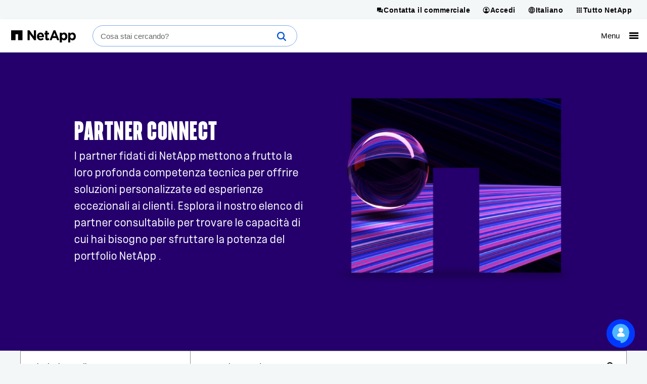

--- FILE ---
content_type: text/html; charset=UTF-8
request_url: https://www.netapp.com/it/partners/partner-connect/
body_size: 176246
content:
<!DOCTYPE html>
<html lang="it">

<head>
    <meta http-equiv="Content-Type" content="text/html; charset=UTF-8">
    <meta name="viewport" content="width=device-width, initial-scale=1.0">
    <script>
// akam-sw.js install script version 1.3.6
"serviceWorker"in navigator&&"find"in[]&&function(){var e=new Promise(function(e){"complete"===document.readyState||!1?e():(window.addEventListener("load",function(){e()}),setTimeout(function(){"complete"!==document.readyState&&e()},1e4))}),n=window.akamServiceWorkerInvoked,r="1.3.6";if(n)aka3pmLog("akam-setup already invoked");else{window.akamServiceWorkerInvoked=!0,window.aka3pmLog=function(){window.akamServiceWorkerDebug&&console.log.apply(console,arguments)};function o(e){(window.BOOMR_mq=window.BOOMR_mq||[]).push(["addVar",{"sm.sw.s":e,"sm.sw.v":r}])}var i="/akam-sw.js",a=new Map;navigator.serviceWorker.addEventListener("message",function(e){var n,r,o=e.data;if(o.isAka3pm)if(o.command){var i=(n=o.command,(r=a.get(n))&&r.length>0?r.shift():null);i&&i(e.data.response)}else if(o.commandToClient)switch(o.commandToClient){case"enableDebug":window.akamServiceWorkerDebug||(window.akamServiceWorkerDebug=!0,aka3pmLog("Setup script debug enabled via service worker message"),v());break;case"boomerangMQ":o.payload&&(window.BOOMR_mq=window.BOOMR_mq||[]).push(o.payload)}aka3pmLog("akam-sw message: "+JSON.stringify(e.data))});var t=function(e){return new Promise(function(n){var r,o;r=e.command,o=n,a.has(r)||a.set(r,[]),a.get(r).push(o),navigator.serviceWorker.controller&&(e.isAka3pm=!0,navigator.serviceWorker.controller.postMessage(e))})},c=function(e){return t({command:"navTiming",navTiming:e})},s=null,m={},d=function(){var e=i;return s&&(e+="?othersw="+encodeURIComponent(s)),function(e,n){return new Promise(function(r,i){aka3pmLog("Registering service worker with URL: "+e),navigator.serviceWorker.register(e,n).then(function(e){aka3pmLog("ServiceWorker registration successful with scope: ",e.scope),r(e),o(1)}).catch(function(e){aka3pmLog("ServiceWorker registration failed: ",e),o(0),i(e)})})}(e,m)},g=navigator.serviceWorker.__proto__.register;if(navigator.serviceWorker.__proto__.register=function(n,r){return n.includes(i)?g.call(this,n,r):(aka3pmLog("Overriding registration of service worker for: "+n),s=new URL(n,window.location.href),m=r,navigator.serviceWorker.controller?new Promise(function(n,r){var o=navigator.serviceWorker.controller.scriptURL;if(o.includes(i)){var a=encodeURIComponent(s);o.includes(a)?(aka3pmLog("Cancelling registration as we already integrate other SW: "+s),navigator.serviceWorker.getRegistration().then(function(e){n(e)})):e.then(function(){aka3pmLog("Unregistering existing 3pm service worker"),navigator.serviceWorker.getRegistration().then(function(e){e.unregister().then(function(){return d()}).then(function(e){n(e)}).catch(function(e){r(e)})})})}else aka3pmLog("Cancelling registration as we already have akam-sw.js installed"),navigator.serviceWorker.getRegistration().then(function(e){n(e)})}):g.call(this,n,r))},navigator.serviceWorker.controller){var u=navigator.serviceWorker.controller.scriptURL;u.includes("/akam-sw.js")||u.includes("/akam-sw-preprod.js")||u.includes("/threepm-sw.js")||(aka3pmLog("Detected existing service worker. Removing and re-adding inside akam-sw.js"),s=new URL(u,window.location.href),e.then(function(){navigator.serviceWorker.getRegistration().then(function(e){m={scope:e.scope},e.unregister(),d()})}))}else e.then(function(){window.akamServiceWorkerPreprod&&(i="/akam-sw-preprod.js"),d()});if(window.performance){var w=window.performance.timing,l=w.responseEnd-w.responseStart;c(l)}e.then(function(){t({command:"pageLoad"})});var k=!1;function v(){window.akamServiceWorkerDebug&&!k&&(k=!0,aka3pmLog("Initializing debug functions at window scope"),window.aka3pmInjectSwPolicy=function(e){return t({command:"updatePolicy",policy:e})},window.aka3pmDisableInjectedPolicy=function(){return t({command:"disableInjectedPolicy"})},window.aka3pmDeleteInjectedPolicy=function(){return t({command:"deleteInjectedPolicy"})},window.aka3pmGetStateAsync=function(){return t({command:"getState"})},window.aka3pmDumpState=function(){aka3pmGetStateAsync().then(function(e){aka3pmLog(JSON.stringify(e,null,"\t"))})},window.aka3pmInjectTiming=function(e){return c(e)},window.aka3pmUpdatePolicyFromNetwork=function(){return t({command:"pullPolicyFromNetwork"})})}v()}}();</script>
<script>
        !function () {
            if ('PerformanceLongTaskTiming' in window) {
                var g = window.__tti = { e: [] };
                g.o = new PerformanceObserver(function (l) { g.e = g.e.concat(l.getEntries()) });
                g.o.observe({ entryTypes: ['longtask'] })
            }
        }();
    </script>
    <script>
        // set build number as JS variable for tracking performance over time in mPulse
        const buildVer = "1.0.9426.38740";
        const lang = "it";
        const env = "prod-01";
    </script>
    <!-- Do not execute any jQuery code until jQuery is loaded.
     If you need to add jQuery code in components or inline, wrap it in
    jQuery(function () { ..code goes here...  }); and it will execute after jQuery is loaded-->
    <script>
        window.jQueryQ = window.jQueryQ || [];
        window.$ = window.jQuery = function () {
            window.jQueryQ.push(arguments);
        };
    </script>
    <script>
      
      
      const searchToken = "eyJhbGciOiJIUzI1NiJ9.[base64].jgLEAOm5w8K-sKXiGntR2nelkciGr_QXqHK58MNoAWM";
      let cond = false;
      
      let organizationId;
      if (cond) {
          organizationId = "netappproductiono5s3vzkp";
      } else {
          organizationId = "netappproductiono5s3vzkp";
      }
      const envOrgId = organizationId;
      const searchEndpoint = `https://${organizationId}.org.coveo.com/rest/search`;
    </script>

    <!--conditional rendering for Coveo -->
        <link rel="stylesheet" href="/static/css/CoveoFullSearch.min.css">
    <link rel="stylesheet" href="/static/css/critical.min.css?v=638967656027059840">
    <link rel="stylesheet" href="/static/css/non-critical.min.css?v=638967656027120053" media="print" onload="this.media='all'">
    <link rel="stylesheet" href="/static/css/utility.min.css?v=638967656027140120">
        <style>
        /* This style is required to show 'Chat' beneath 'Cookie notification' */
        .drift-conductor-item {
            z-index: 999 !important;
        }
    </style>
    <!--<script defer>
        const referrer = document.referrer;
        const currentUrl = document.location.href;

        if(referrer.indexOf("netapp.com") > -1 &&
            referrer.indexOf("www.netapp.com") === -1 &&
            referrer.indexOf("signin.b2c.netapp.com") === -1 &&
            lang == "en") {
                document.cookie = "ntapRedirectUri=" + currentUrl + "; path=/; domain=netapp.com";
                window.location.href = "/silentSignInSignOut/SilentLogin";
            }
        }
    </script>-->
   
    <!-- Transcend Cookies Consent integration start for netapp.com -->
        <script defer
                data-cfasync="false"
                data-autofocus="off"
                data-ui-shadow-root="open"
                data-local-sync="allow-network-observable"
                data-languages="en,de-DE,es-419,fr-FR,it-IT,ja-JP,ko-KR,pt-PT,pt-BR,zh-CN,zh-HK"
                data-require-tfpf="on"
                data-require-auth="off"
                src="https://transcend-cdn.com/cm/b2cde372-f099-421d-8158-13483effbe36/airgap.js">
        </script>
    <!-- Transcend Cookies Consent integration end for netapp.com -->

    <script defer src="/static/js/jquery.min.js?v=638967656031626077"></script>
    <script defer src="/static/js/lazy-load.min.js?v=638967656031626077"></script>
    <script defer src="/static/js/a11y-dialog.min.js?v=638967656027456045"></script>
    <script defer src="/static/js/index.min.js?v=638967656031605993"></script>
            <script defer class="coveo-script" src="/static/js/coveo/CoveoJsSearch.Lazy.min.js"></script>
        <script defer src="/static/js/load-drift.min.js?v=638967656031646154"></script>
    <script defer src="/static/js/adobe-analytics.min.js?v=638967656027476111"></script>
    <!-- Adobe DTM/Launch -->
        <script defer src="//assets.adobedtm.com/60287eadf1ee/29b76ec16604/launch-145d1b654f79.min.js"></script>
        <meta name="format-detection" content="telephone=no">
    <meta http-equiv="X-UA-Compatible" content="IE=edge" />
<!-- PageSeoMetadata View -->
        <meta name="pageNavigationOption" content="Breadcrumb" />
    <meta name="inputTo" content="Site Map" />

    <!-- PageSeoMetadata Partial View -->
    <title >Partner Connect | NetApp</title>
    <meta property="og:type" content="Partner Connect" />
    <meta property="og:locale" content="it-IT" />
    <meta name="description" content="Localizzatore partner NetApp: trova partner NetApp affidabili con una profonda competenza per offrire soluzioni personalizzate.  Esplora l&#39;elenco dei nostri partner per sfruttare appieno la potenza del portfolio NetApp ." />

    <meta property="article:published_time" content="2021-06-14T10:16:18.2040000Z" />

    <meta property="og:description" content="Localizzatore partner NetApp: trova partner NetApp affidabili con una profonda competenza per offrire soluzioni personalizzate.  Esplora l&#39;elenco dei nostri partner per sfruttare appieno la potenza del portfolio NetApp ." />
    <meta property="og:title" content="Partner Connect | NetApp" />
    <meta property="og:image" content="https://www.netapp.com/it/media/depreciated1-social-share-default_tcm28-17411.jpg" />
    <meta property="og:url" content="https://www.netapp.com/it/partners/partner-connect/" />
    <!-- Twitter tags -->
    <meta name="twitter:card" content="summary_large_image" />

    <meta name="twitter:title" content="Partner Connect | NetApp" />
    <meta name="twitter:description" content="Localizzatore partner NetApp: trova partner NetApp affidabili con una profonda competenza per offrire soluzioni personalizzate.  Esplora l&#39;elenco dei nostri partner per sfruttare appieno la potenza del portfolio NetApp ." />
    <!-- Twitter card image -->
    <meta name="twitter:image" content="https://www.netapp.com/it/media/depreciated1-social-share-default_tcm28-17411.jpg" />

    <meta name="twitter:image:alt" content="NetApp" />
    <script type="application/ld+json">
        {
        "@context":"http://schema.org",
        "@type":"WebPage",
        "image": "https://www.netapp.com/it/media/depreciated1-social-share-default_tcm28-17411.jpg",
        "author": "NetApp",
        "datePublished": "2021-06-14T10:16:18.2040000Z",
        "dateModified":"2025-11-18T20:05:08.0000000Z",
        "mainEntityOfPage":{
        "@type":"WebPage",
        "@id":"https://www.netapp.com/it/partners/partner-connect/"
        },
        "headline":"Partner Connect | NetApp",
        "publisher":{
        "@type":"Organization",
        "name":"NetApp",
        "logo":{
        "@type":"ImageObject",
        "url":"https://www.netapp.com/media/na_logo_black_rgb_reg-mark_tcm19-21014.jpg"
        },
        "description":"Localizzatore partner NetApp: trova partner NetApp affidabili con una profonda competenza per offrire soluzioni personalizzate.  Esplora l'elenco dei nostri partner per sfruttare appieno la potenza del portfolio NetApp . "
        }
        }
    </script>



        <link rel="canonical" href="https://www.netapp.com/it/partners/partner-connect/" />
                    <link rel="alternate" href="https://www.netapp.com/partners/partner-connect/" hreflang="en" />
                <link rel="alternate" href="https://www.netapp.com/partners/partner-connect/" hreflang="x-default" />
                <link rel="alternate" href="https://www.netapp.com/ja/partners/partner-connect/" hreflang="ja" />
                <link rel="alternate" href="https://www.netapp.com/es/partners/partner-connect/" hreflang="es" />
                <link rel="alternate" href="https://www.netapp.com/de/partners/partner-connect/" hreflang="de" />
                <link rel="alternate" href="https://www.netapp.com/ko/partners/partner-connect/" hreflang="ko" />
                <link rel="alternate" href="https://www.netapp.com/fr/partners/partner-connect/" hreflang="fr" />
                <link rel="alternate" href="https://www.netapp.com/it/partners/partner-connect/" hreflang="it" />
                <link rel="alternate" href="https://www.netapp.com/zh-hant/partners/partner-connect/" hreflang="zh-hant" />
                <link rel="alternate" href="https://www.netapp.com/zh-hans/partners/partner-connect/" hreflang="zh-hans" />
                <link rel="alternate" href="https://www.netapp.com/pt/partners/partner-connect/" hreflang="pt" />

<script>(window.BOOMR_mq=window.BOOMR_mq||[]).push(["addVar",{"rua.upush":"false","rua.cpush":"false","rua.upre":"false","rua.cpre":"true","rua.uprl":"false","rua.cprl":"false","rua.cprf":"false","rua.trans":"SJ-b82e911f-924d-41dc-ba18-fba50ef5889e","rua.cook":"false","rua.ims":"false","rua.ufprl":"false","rua.cfprl":"false","rua.isuxp":"false","rua.texp":"norulematch","rua.ceh":"false","rua.ueh":"false","rua.ieh.st":"0"}]);</script>
                              <script>!function(e){var n="https://s.go-mpulse.net/boomerang/";if("False"=="True")e.BOOMR_config=e.BOOMR_config||{},e.BOOMR_config.PageParams=e.BOOMR_config.PageParams||{},e.BOOMR_config.PageParams.pci=!0,n="https://s2.go-mpulse.net/boomerang/";if(window.BOOMR_API_key="6FSMF-C9TB6-XLEBP-V5VVN-JCRY5",function(){function e(){if(!r){var e=document.createElement("script");e.id="boomr-scr-as",e.src=window.BOOMR.url,e.async=!0,o.appendChild(e),r=!0}}function t(e){r=!0;var n,t,a,i,d=document,O=window;if(window.BOOMR.snippetMethod=e?"if":"i",t=function(e,n){var t=d.createElement("script");t.id=n||"boomr-if-as",t.src=window.BOOMR.url,BOOMR_lstart=(new Date).getTime(),e=e||d.body,e.appendChild(t)},!window.addEventListener&&window.attachEvent&&navigator.userAgent.match(/MSIE [67]\./))return window.BOOMR.snippetMethod="s",void t(o,"boomr-async");a=document.createElement("IFRAME"),a.src="about:blank",a.title="",a.role="presentation",a.loading="eager",i=(a.frameElement||a).style,i.width=0,i.height=0,i.border=0,i.display="none",o.appendChild(a);try{O=a.contentWindow,d=O.document.open()}catch(_){n=document.domain,a.src="javascript:var d=document.open();d.domain='"+n+"';void 0;",O=a.contentWindow,d=O.document.open()}if(n)d._boomrl=function(){this.domain=n,t()},d.write("<bo"+"dy onload='document._boomrl();'>");else if(O._boomrl=function(){t()},O.addEventListener)O.addEventListener("load",O._boomrl,!1);else if(O.attachEvent)O.attachEvent("onload",O._boomrl);d.close()}function a(e){window.BOOMR_onload=e&&e.timeStamp||(new Date).getTime()}if(!window.BOOMR||!window.BOOMR.version&&!window.BOOMR.snippetExecuted){window.BOOMR=window.BOOMR||{},window.BOOMR.snippetStart=(new Date).getTime(),window.BOOMR.snippetExecuted=!0,window.BOOMR.snippetVersion=14,window.BOOMR.url=n+"6FSMF-C9TB6-XLEBP-V5VVN-JCRY5";var i=document.currentScript||document.getElementsByTagName("script")[0],o=i.parentNode,r=!1,d=document.createElement("link");if(d.relList&&"function"==typeof d.relList.supports&&d.relList.supports("preload")&&"as"in d)window.BOOMR.snippetMethod="p",d.href=window.BOOMR.url,d.rel="preload",d.as="script",d.addEventListener("load",e),d.addEventListener("error",function(){t(!0)}),setTimeout(function(){if(!r)t(!0)},3e3),BOOMR_lstart=(new Date).getTime(),o.appendChild(d);else t(!1);if(window.addEventListener)window.addEventListener("load",a,!1);else if(window.attachEvent)window.attachEvent("onload",a)}}(),"".length>0)if(e&&"performance"in e&&e.performance&&"function"==typeof e.performance.setResourceTimingBufferSize)e.performance.setResourceTimingBufferSize();!function(){if(BOOMR=e.BOOMR||{},BOOMR.plugins=BOOMR.plugins||{},!BOOMR.plugins.AK){var n="true"=="true"?1:0,t="",a="clm5khixfuxne2kvt5yq-f-2c4c70473-clientnsv4-s.akamaihd.net",i="false"=="true"?2:1,o={"ak.v":"39","ak.cp":"85238","ak.ai":parseInt("158315",10),"ak.ol":"0","ak.cr":8,"ak.ipv":4,"ak.proto":"h2","ak.rid":"5d520a36","ak.r":47370,"ak.a2":n,"ak.m":"dsca","ak.n":"essl","ak.bpcip":"18.217.213.0","ak.cport":54306,"ak.gh":"23.208.24.82","ak.quicv":"","ak.tlsv":"tls1.3","ak.0rtt":"","ak.0rtt.ed":"","ak.csrc":"-","ak.acc":"","ak.t":"1767219057","ak.ak":"hOBiQwZUYzCg5VSAfCLimQ==/dPUUUQ5peqTdVhBitG9sGYuZ+D3mOPehNe7uL7px6aX94uSjGlLTElUNLN6xwqryIo1/xoUZXhEvE9sEZmw4xRItDEM1C3ppraT75MxA7GYeB27rDhKif96ZE+npoLgXwp+oYer6NUnG3g8Vjnhf0BbR2NR0fzrSH6Yq4I1TmfrrWlK+p7V16dmLV/ZWo77CNxvDdlSFWk9HEDXY1pmOX5kSDot4f8YLgl30oQacQ6uabCqgA3zpU/efEJ+YVKpXBMieusgNGXscz/qED+Uv8mc/yNUNj5X/IRiRnUDCV+zmbVpOp3HcygwBniNc0T/lRKh8YrStEKyPyV5W+Njcb7ZefOh2gANPoZS6ii0idKfvpFJKrW1Z9nKSwXoDrUL+2b1Zmo3Ed8yyxDzG9B7LWkcdWzfjVxghhXzzVqOKfU=","ak.pv":"706","ak.dpoabenc":"","ak.tf":i};if(""!==t)o["ak.ruds"]=t;var r={i:!1,av:function(n){var t="http.initiator";if(n&&(!n[t]||"spa_hard"===n[t]))o["ak.feo"]=void 0!==e.aFeoApplied?1:0,BOOMR.addVar(o)},rv:function(){var e=["ak.bpcip","ak.cport","ak.cr","ak.csrc","ak.gh","ak.ipv","ak.m","ak.n","ak.ol","ak.proto","ak.quicv","ak.tlsv","ak.0rtt","ak.0rtt.ed","ak.r","ak.acc","ak.t","ak.tf"];BOOMR.removeVar(e)}};BOOMR.plugins.AK={akVars:o,akDNSPreFetchDomain:a,init:function(){if(!r.i){var e=BOOMR.subscribe;e("before_beacon",r.av,null,null),e("onbeacon",r.rv,null,null),r.i=!0}return this},is_complete:function(){return!0}}}}()}(window);</script></head>
<body >
        <script>
        ntapDevice = 'desktop';
    ntapIsMobile = 'False';
    </script>

<n-page>
    
    

<n-header-region id="nHeaderRegion">
    <n-universal-navigation>
      
<nav aria-label="Universal navigation">
        <ul>
            <li>
                
                    <li>
                        <a class="n-nav-button" id="contact-sales-button" href="/it/forms/sales-contact/" target="_self"  title="Contatta il commerciale">
                            <svg aria-hidden="true">
                                <use xlink:href="/static/images/sprite.svg#contact_sales"></use>
                            </svg>
                            <span>Contatta il commerciale</span>
                        </a>
                    </li>

    
<!-- TopHat Component End -->


        <li>
            <a class="n-nav-button" id="login-button" href="/it/utility/login/" target="_blank" rel="noopener noreferrer" title="Accesso">
                <svg aria-hidden="true">
                    <use xlink:href="/static/images/sprite.svg#account16"></use>
                </svg>
                <span>Accedi</span>
            </a>
        </li>

            </li>
            <li>
                
    
    

    <li>
        <button rel="noopener noreferrer" title="English">
            <svg aria-hidden="true">
                <use xlink:href="/static/images/sprite.svg#language16"></use>
            </svg>
            <span>Italiano</span>
        </button>
        <!-- START - Shared language selector dropdown content partial -->
        <div class="n-language-select">
            <header>Lingua</header>
                <nav>
                    <ul>
                                <li>
                                    <a href="/partners/partner-connect/">English</a>
                                </li>
                                <li>
                                    <a href="/ja/partners/partner-connect/">日本語</a>
                                </li>
                                <li>
                                    <a href="/ko/partners/partner-connect/">한국어</a>
                                </li>
                                <li>
                                    <a href="/zh-hans/partners/partner-connect/">简体中文</a>
                                </li>
                                <li>
                                    <a href="/zh-hant/partners/partner-connect/">繁體中文</a>
                                </li>
                                <li>
                                    <a href="/de/partners/partner-connect/">Deutsch</a>
                                </li>
                                <li>
                                    <a href="/es/partners/partner-connect/">Espa&#241;ol</a>
                                </li>
                                <li>
                                    <a href="/fr/partners/partner-connect/">Fran&#231;ais</a>
                                </li>
                                <li>
                                    <a href="/it/partners/partner-connect/">Italiano</a>
                                </li>
                                <li>
                                    <a href="/pt/partners/partner-connect/">Portugu&#234;s</a>
                                </li>
                    </ul>
                </nav>
                            <div class="n-ls-footer">
                    <a href="/it/company/contact-us/"> Vedi i tuoi contatti globali</a>
                </div>
            </div>
        <!-- END - Shared language selector dropdown content partial -->
    </li>




            </li>
            <li>
                
    
    <button href="#" target="#" rel="noopener noreferrer" title="All NetApp">
    <svg aria-hidden="true">
        <use xlink:href="/static/images/sprite.svg#grid16"></use>
    </svg>
    <span>Tutto NetApp</span>
</button>
<!-- START - All NetApp dropdown content partial -->
<div class="n-all-netapp">
        <n-primary>
            <ul>
                        <li>
                            <svg class="icon--universal_netapp" aria-hidden="true"><use xlink:href="/static/images/sprite.svg#universal_netapp"></use></svg>

                            <a href="https://www.netapp.com/it/" target="_blank" rel="noopener">NetApp.com</a>
                        </li>
                        <li>
                            <svg class="icon--universal_netapp_console" aria-hidden="true"><use xlink:href="/static/images/sprite.svg#universal_netapp_console"></use></svg>

                            <a href="https://console.netapp.com" target="_blank" rel="nofollow noopener">NetApp Console</a>
                        </li>
                        <li>
                            <svg class="icon--universal_instaclustr" aria-hidden="true"><use xlink:href="/static/images/sprite.svg#universal_instaclustr"></use></svg>

                            <a href="https://console2.instaclustr.com/login" target="_blank" rel="nofollow noopener">Instaclustr</a>
                        </li>
            </ul>
        </n-primary>
            <n-secondary>
                <div>
                    <header>Apprendere</header>
                        <ul>
                                    <li><a href="https://mysupport.netapp.com/" target="_blank" rel="nofollow noopener">Supporto</a></li>
                                    <li><a href="https://docs.netapp.com/it-it/" target="_blank" rel="nofollow noopener">Documentazione</a></li>
                                    <li><a href="https://kb.netapp.com/" target="_blank" rel="nofollow noopener">Knowledge base</a></li>
                                    <li><a href="/it/support-and-training/netapp-learning-services/" target="_blank" rel="noopener">Training</a></li>
                        </ul>
                </div>
                <div>
                    <header>Esplorare</header>
                        <ul>
                                    <li><a href="https://community.netapp.com/" target="_blank" rel="nofollow noopener">Community</a></li>
                                    <li><a href="https://hwu.netapp.com/" target="_blank" rel="nofollow noopener">Hardware Universe</a></li>
                                    <li><a href="https://partnerhub.netapp.com" target="_blank" rel="nofollow noopener">Partner Hub</a></li>
                        </ul>
                </div>
        </n-secondary>
</div>
<!-- END - All NetApp dropdown content partial -->



            </li>
        </ul>
 </nav>
    </n-universal-navigation>

    
    
<div class="n-masthead-container">
    <!-- START n-masthead -->
    <div class="n-masthead n-masthead-2025" data-n-hamburger-threshold="1399">

        <!-- ESB -->
    
    <div class="n-masthead__property-mark">
      <a href="https://www.netapp.com/it/" title="NetApp">
        <svg xmlns="http://www.w3.org/2000/svg" viewBox="0 0 1008 181.536" class="netapp-logo">
  <path fill="#0067C5" d="M0 0v147.978h69.062V59.187h39.462v88.791h69.048V0z"></path>
  <path fill="#010101" d="M256.498.021h29.832l68.817 91.481V.021h31.898v147.937h-27.477l-71.159-93.403v93.411h-31.913L256.498.021zm146.066 92.327c0 34.43 24.973 58.139 58.786 58.139 20.335 0 35.446-7.979 45.908-21.004l-18.23-16.16c-8.81 8.199-16.571 11.562-27.265 11.562-14.3 0-24.342-7.559-27.497-22.037h78.266c.244-2.926.43-5.898.43-8.377 0-31.912-17.207-61.078-54.743-61.078-32.749 0-55.641 26.438-55.641 58.516v.439m31.247-9.455c2.507-14.453 11.121-23.932 24.379-23.932 13.401 0 21.812 9.639 23.69 23.932h-48.069zm99.045 33.149c0 26.027 13.216 33.793 32.694 33.793 10.707 0 18.512-2.518 25.225-6.51v-25.621c-4.632 2.559-9.87 4.041-15.766 4.041-7.106 0-10.268-3.596-10.268-10.943V62.743h26.456v-27.27h-26.456V6.726h-31.888v28.748H519.44v27.27h13.427l.003 53.298m225.878 65.494h31.866v-48.26c7.558 9.008 18.054 16.783 35.046 16.783 26.678 0 51.229-20.564 51.229-58.154v-.4c0-37.566-24.962-58.117-51.229-58.117-16.562 0-27.271 7.738-35.046 18.235V35.477h-31.866v146.059zm86.194-89.629c0 18.889-12.576 31.086-27.469 31.086-14.896 0-27.271-12.402-27.271-31.086v-.402c0-18.679 12.388-31.05 27.271-31.05 14.893 0 27.469 12.371 27.469 31.05v.402m44.912 89.629h31.895v-48.26c7.543 9.008 18.045 16.783 35.066 16.783 26.627 0 51.186-20.564 51.186-58.154v-.4c0-37.566-24.961-58.117-51.186-58.117-16.584 0-27.297 7.738-35.066 18.235V35.477h-31.895v146.059zm86.265-89.629c0 18.889-12.619 31.086-27.52 31.086-14.855 0-27.271-12.402-27.271-31.086v-.402c0-18.679 12.412-31.05 27.271-31.05 14.899 0 27.52 12.371 27.52 31.05v.402m-377.165 56.056h32.938l13.438-32.975h58.239l13.524 32.975h33.666L689.376.006h-29.051l-61.371 147.957zm55.965-61.459l19.534-47.701 19.513 47.701h-39.047z"></path>
</svg>

        
        <!-- <div class="n-masthead__property-moniker"><div>Support</div></div> -->
      </a>
    </div>
    
    <div class="n-masthead__search">
      <div class="coveo-standalone-search-box">
        <div id="standaloneSearchbox" data-pipeline="NetApp Marketing Search Pipeline" class="">
          <div class='CoveoAnalytics' data-search-hub="NetApp Marketing Search Hub"></div>
          <div class="coveo-search-section"></div>
          <!-- Setting `data-enable-omnibox` and `data-enable-query-suggest-addon` to `true` is not necessary in version 2.x -->
          <div class="CoveoSearchbox" data-enable-omnibox="true" data-enable-wildcards='true' data-trigger-query-on-clear='true' data-enable-query-syntax='true' role='search' data-placeholder="Cosa stai cercando?"></div>
        </div>
      </div>
    </div>
    
   

        

    <nav aria-label="Primary navigation">
        <ul class="n-masthead__primary-navigation">
            
<li class="n-masthead__simpler" >
    <a href="#">
        <span role="heading" aria-level="1" >Storage</span>
        <svg class="icon mobile" aria-hidden="true">
            <use xlink:href="/static/images/sprite.svg#arrow_forward" />
        </svg>
    </a>
    <div class="n-mega-menu">
        <a class="return-button" href="#" title="Storage" >
            <svg class="icon back" aria-hidden="true">
                <use xlink:href="/static/images/sprite.svg#arrow_back" />
            </svg>
            Storage
        </a>
        <div class="n-mega-menu__contents">
            <div class="n-mega-menu__primary-navigation">
                <div class="n-mega-menu-primary-heading-block">
                                <a href="/it/data-storage/"  class="n-mega-menu__heading-block-heading-link" role="heading" aria-level="1">
Storage                                         <n-nowrap>
                                            dei dati unificato
                                            <svg class="icon--arrow-forward" aria-hidden="true">
                                                <use xlink:href="/static/images/sprite.svg#arrow_forward"></use>
                                            </svg>
                                        </n-nowrap>
                                </a>
                                <span class="n-mega-menu__heading-block-desc">Archivia qualsiasi dato, ovunque, in un ambiente davvero unificato</span>
                </div>
                    <div class="n-mega-menu__section">
                <a href="/it/data-storage/"  class="n-mega-menu__subsection-heading-link" role="heading" aria-level="2">
                    Si stemi di storage 
                    <n-nowrap>
                        on-premise <svg class="icon--arrow-forward" aria-hidden="true">
                            <use xlink:href="/static/images/sprite.svg#arrow_forward"></use>
                        </svg>
                    </n-nowrap>
                </a>
        <span class="n-mega-menu__subsection-subheading" role="heading" aria-level="2">Multiprotocollo</span>


<!-- Tile Component End-->
                                <ul class="n-mega-menu__simple-list">
            <li>
                <a href="/it/afx/"  title="AFX Disaggregato" >
                    AFX<span class="n-link-description">
                        <n-nowrap >
                            Disaggregato <svg class="icon--arrow-forward" aria-hidden="true">
                                <use xlink:href="/static/images/sprite.svg#arrow_forward"></use>
                            </svg>
                        </n-nowrap>
                    </span>
                </a>
            </li>

            <li>
                <a href="/it/aff-a-series/"  title="AFF A-Series - All flash" >
                    AFF A-Series<span class="n-link-description">
                        <n-nowrap >
                            All flash <svg class="icon--arrow-forward" aria-hidden="true">
                                <use xlink:href="/static/images/sprite.svg#arrow_forward"></use>
                            </svg>
                        </n-nowrap>
                    </span>
                </a>
            </li>

            <li>
                <a href="/it/aff-c-series/"  title="AFF C-Series - All flash" >
                    AFF C-Series<span class="n-link-description">
                        <n-nowrap >
                            All flash <svg class="icon--arrow-forward" aria-hidden="true">
                                <use xlink:href="/static/images/sprite.svg#arrow_forward"></use>
                            </svg>
                        </n-nowrap>
                    </span>
                </a>
            </li>

            <li>
                <a href="/it/fas/"  title="FAS - Flash ibrida" >
                    FAS<span class="n-link-description">
                        <n-nowrap >
                            Flash ibrida <svg class="icon--arrow-forward" aria-hidden="true">
                                <use xlink:href="/static/images/sprite.svg#arrow_forward"></use>
                            </svg>
                        </n-nowrap>
                    </span>
                </a>
            </li>

            <li>
                <a href="/it/flexpod/"  title="FlexPod - Convergente" >
                    FlexPod<span class="n-link-description">
                        <n-nowrap >
                            Convergente <svg class="icon--arrow-forward" aria-hidden="true">
                                <use xlink:href="/static/images/sprite.svg#arrow_forward"></use>
                            </svg>
                        </n-nowrap>
                    </span>
                </a>
            </li>

                                </ul>
        <span class="n-mega-menu__subsection-subheading" role="heading" aria-level="2">Oggetto</span>


<!-- Tile Component End-->
                                <ul class="n-mega-menu__simple-list">
            <li>
                <a href="/it/storagegrid/"  title="StorageGRID - Disponibile All-Flash" >
                    StorageGRID<span class="n-link-description">
                        <n-nowrap >
                            Disponibile All-Flash <svg class="icon--arrow-forward" aria-hidden="true">
                                <use xlink:href="/static/images/sprite.svg#arrow_forward"></use>
                            </svg>
                        </n-nowrap>
                    </span>
                </a>
            </li>

                                </ul>
        <span class="n-mega-menu__subsection-subheading" role="heading" aria-level="2">Blocco</span>


<!-- Tile Component End-->
                                <ul class="n-mega-menu__simple-list">
            <li>
                <a href="/it/asa/"  title="ASA - All flash" >
                    ASA<span class="n-link-description">
                        <n-nowrap >
                            All flash <svg class="icon--arrow-forward" aria-hidden="true">
                                <use xlink:href="/static/images/sprite.svg#arrow_forward"></use>
                            </svg>
                        </n-nowrap>
                    </span>
                </a>
            </li>

            <li>
                <a href="/it/ef-series/"  title="EF-Series - All flash" >
                    EF-Series<span class="n-link-description">
                        <n-nowrap >
                            All flash <svg class="icon--arrow-forward" aria-hidden="true">
                                <use xlink:href="/static/images/sprite.svg#arrow_forward"></use>
                            </svg>
                        </n-nowrap>
                    </span>
                </a>
            </li>

            <li>
                <a href="/it/e-series/"  title="E-Series - Flash ibrida" >
                    E-Series<span class="n-link-description">
                        <n-nowrap >
                            Flash ibrida <svg class="icon--arrow-forward" aria-hidden="true">
                                <use xlink:href="/static/images/sprite.svg#arrow_forward"></use>
                            </svg>
                        </n-nowrap>
                    </span>
                </a>
            </li>

                                </ul>
                    </div>
                                    <div class="n-mega-menu__section">
                <a href="/it/cloud-storage/"  class="n-mega-menu__subsection-heading-link" role="heading" aria-level="2">
                    Cloud 
                    <n-nowrap>
                        pubblici <svg class="icon--arrow-forward" aria-hidden="true">
                            <use xlink:href="/static/images/sprite.svg#arrow_forward"></use>
                        </svg>
                    </n-nowrap>
                </a>


<!-- Tile Component End-->
                                <ul class="n-mega-menu__simple-list">
            <li>
                <a href="/it/aws/"  title="AWS">
                    <n-nowrap >
                        AWS <svg class="icon--arrow-forward" aria-hidden="true">
                            <use xlink:href="/static/images/sprite.svg#arrow_forward"></use>
                        </svg>
                    </n-nowrap>
                </a>
            </li>

            <li>
                <a href="/it/azure/"  title="Azure">
                    <n-nowrap >
                        Azure <svg class="icon--arrow-forward" aria-hidden="true">
                            <use xlink:href="/static/images/sprite.svg#arrow_forward"></use>
                        </svg>
                    </n-nowrap>
                </a>
            </li>

            <li>
                <a href="/it/google-cloud/"  title="Google Cloud">
                    <n-nowrap >
                        Google Cloud <svg class="icon--arrow-forward" aria-hidden="true">
                            <use xlink:href="/static/images/sprite.svg#arrow_forward"></use>
                        </svg>
                    </n-nowrap>
                </a>
            </li>

            <li>
                <a href="/it/ontap-cloud/"  title="Implementa lo storage nei cloud pubblici">
                    <n-nowrap >
                        Cloud Volumes ONTAP <svg class="icon--arrow-forward" aria-hidden="true">
                            <use xlink:href="/static/images/sprite.svg#arrow_forward"></use>
                        </svg>
                    </n-nowrap>
                        <span class="n-link-description-block" >Implementa lo storage nei cloud pubblici</span>
                </a>
            </li>

                                </ul>
            <span class="n-mega-menu__subsection-heading" role="heading" aria-level="2">On-premise/cloud</span>


<!-- Tile Component End-->
                                <ul class="n-mega-menu__simple-list">
            <li>
                <a href="/it/hybrid-cloud/"  title="Cloud ibrido">
                    <n-nowrap >
                        Cloud ibrido <svg class="icon--arrow-forward" aria-hidden="true">
                            <use xlink:href="/static/images/sprite.svg#arrow_forward"></use>
                        </svg>
                    </n-nowrap>
                </a>
            </li>

                                </ul>
            <span class="n-mega-menu__subsection-heading" role="heading" aria-level="2">Acquistare storage</span>


<!-- Tile Component End-->
                                <ul class="n-mega-menu__simple-list">
            <li>
                <a href="/it/keystone/"  title="Storage as a Service Keystone Modello flessibile in abbonamento per sfruttare l&#39;infrastruttura dati di NetApp">
                    <n-nowrap >
                        Storage as a Service Keystone <svg class="icon--arrow-forward" aria-hidden="true">
                            <use xlink:href="/static/images/sprite.svg#arrow_forward"></use>
                        </svg>
                    </n-nowrap>
                        <span class="n-link-description-block" >Modello flessibile in abbonamento per sfruttare l&#39;infrastruttura dati di NetApp</span>
                </a>
            </li>

                                </ul>
                    </div>
                                    <div class="n-mega-menu__section">
            <span class="n-mega-menu__subsection-heading" role="heading" aria-level="2">Inizia subito</span>


<!-- Tile Component End-->
                                <ul class="n-mega-menu__simple-list">
            <li>
                <a href="/it/how-to-buy/"  title="Come acquistare">
                    <n-nowrap >
                        Come acquistare <svg class="icon--arrow-forward" aria-hidden="true">
                            <use xlink:href="/static/images/sprite.svg#arrow_forward"></use>
                        </svg>
                    </n-nowrap>
                </a>
            </li>

            <li>
                <a href="/it/test-drives/"  title="Test drive di un prodotto">
                    <n-nowrap >
                        Test drive di un prodotto <svg class="icon--arrow-forward" aria-hidden="true">
                            <use xlink:href="/static/images/sprite.svg#arrow_forward"></use>
                        </svg>
                    </n-nowrap>
                </a>
            </li>

            <li>
                <a href="/it/partners/partner-connect/"  title="Trova un partner">
                    <n-nowrap >
                        Trova un partner <svg class="icon--arrow-forward" aria-hidden="true">
                            <use xlink:href="/static/images/sprite.svg#arrow_forward"></use>
                        </svg>
                    </n-nowrap>
                </a>
            </li>

            <li>
                <a href="/it/forms/sales-contact/"  title="Contatta il commerciale">
                    <n-nowrap >
                        Contatta il commerciale <svg class="icon--arrow-forward" aria-hidden="true">
                            <use xlink:href="/static/images/sprite.svg#arrow_forward"></use>
                        </svg>
                    </n-nowrap>
                </a>
            </li>

                                </ul>
            <span class="n-mega-menu__subsection-heading" role="heading" aria-level="2">Collegamenti rapidi</span>


<!-- Tile Component End-->
                                <ul class="n-mega-menu__simple-list">
            <li>
                <a href="/product-updates/" target = "_self" title="Aggiornamenti di prodotto">
                    <n-nowrap >
                        Aggiornamenti di prodotto <svg class="icon--arrow-forward" aria-hidden="true">
                            <use xlink:href="/static/images/sprite.svg#arrow_forward"></use>
                        </svg>
                    </n-nowrap>
                </a>
            </li>

            <li>
                <a href="/it/products-a-z/"  title="Elenco prodotti A-Z">
                    <n-nowrap >
                        Elenco prodotti A-Z <svg class="icon--arrow-forward" aria-hidden="true">
                            <use xlink:href="/static/images/sprite.svg#arrow_forward"></use>
                        </svg>
                    </n-nowrap>
                </a>
            </li>

                                </ul>
                    </div>
            </div>
                <div class="n-mega-menu__promos">


    <a class="n-promo__featuring" href="/it/ontap-data-management-software/"  title="Caratteristiche">
        <n-content>
                <span class="n-nav-eyebrow" role="heading" aria-level="2" >Caratteristiche</span>
                            <span class="n-nav-promo-title" role="heading" aria-level="3" >ONTAP</span>
                            <p >Il sistema operativo per lo storage dei dati progettato per operare in modo nativo in ambienti cloud ibridi.&#160;</p>
        </n-content>
        <svg class="icon--arrow-forward" aria-hidden="true">
            <use xlink:href="/static/images/sprite.svg#arrow_forward" />
        </svg>
    </a>



<!-- Tile Component End-->


    <a class="n-promo__vision" href="/it/intelligent-data-infrastructure/"  title="Visione di NetApp per">
        <n-content>
                <span class="n-nav-eyebrow" role="heading" aria-level="2" >Visione di NetApp per</span>
                            <span class="n-nav-promo-title" role="heading" aria-level="3" >un&#39;infrastruttura dati intelligente</span>
            </n-content>
        <svg class="icon--arrow-forward" aria-hidden="true">
            <use xlink:href="/static/images/sprite.svg#arrow_forward" />
        </svg>
    </a>



<!-- Tile Component End-->
                </div>
        </div>
    </div>
</li>



<li class="n-masthead__simpler" >
    <a href="#">
        <span role="heading" aria-level="1" >Servizi dati</span>
        <svg class="icon mobile" aria-hidden="true">
            <use xlink:href="/static/images/sprite.svg#arrow_forward" />
        </svg>
    </a>
    <div class="n-mega-menu">
        <a class="return-button" href="#" title="Storage" >
            <svg class="icon back" aria-hidden="true">
                <use xlink:href="/static/images/sprite.svg#arrow_back" />
            </svg>
            Servizi dati
        </a>
        <div class="n-mega-menu__contents">
            <div class="n-mega-menu__primary-navigation">
                <div class="n-mega-menu-primary-heading-block">
                                <a href="/it/data-services/"  class="n-mega-menu__heading-block-heading-link" role="heading" aria-level="1">
Servizi                                         <n-nowrap>
                                            dati
                                            <svg class="icon--arrow-forward" aria-hidden="true">
                                                <use xlink:href="/static/images/sprite.svg#arrow_forward"></use>
                                            </svg>
                                        </n-nowrap>
                                </a>
                                <span class="n-mega-menu__heading-block-desc">Unifica, proteggi e valorizza i tuoi dati in qualsiasi ambiente</span>
                </div>
                    <div class="n-mega-menu__section">
            <span class="n-mega-menu__subsection-heading" role="heading" aria-level="2">IA</span>


<!-- Tile Component End-->
                                <ul class="n-mega-menu__simple-list">
            <li>
                <a href="/it/data-services/ai-data-engine/"  title="Motore dati per l&#39;AI">
                    <n-nowrap >
                        Motore dati per l&#39;AI <svg class="icon--arrow-forward" aria-hidden="true">
                            <use xlink:href="/static/images/sprite.svg#arrow_forward"></use>
                        </svg>
                    </n-nowrap>
                </a>
            </li>

                                </ul>
            <span class="n-mega-menu__subsection-heading" role="heading" aria-level="2">Sicurezza e protezione</span>


<!-- Tile Component End-->
                                <ul class="n-mega-menu__simple-list">
            <li>
                <a href="/it/data-services/backup-and-recovery/"  title="Backup e recovery">
                    <n-nowrap >
                        Backup e recovery <svg class="icon--arrow-forward" aria-hidden="true">
                            <use xlink:href="/static/images/sprite.svg#arrow_forward"></use>
                        </svg>
                    </n-nowrap>
                </a>
            </li>

            <li>
                <a href="/it/data-services/disaster-recovery/"  title="Disaster Recovery">
                    <n-nowrap >
                        Disaster Recovery <svg class="icon--arrow-forward" aria-hidden="true">
                            <use xlink:href="/static/images/sprite.svg#arrow_forward"></use>
                        </svg>
                    </n-nowrap>
                </a>
            </li>

            <li>
                <a href="/it/data-services/ransomware-resilience/"  title="Protezione dal ransomware">
                    <n-nowrap >
                        Protezione dal ransomware <svg class="icon--arrow-forward" aria-hidden="true">
                            <use xlink:href="/static/images/sprite.svg#arrow_forward"></use>
                        </svg>
                    </n-nowrap>
                </a>
            </li>

            <li>
                <a href="/it/data-services/replication/"  title="Replica">
                    <n-nowrap >
                        Replica <svg class="icon--arrow-forward" aria-hidden="true">
                            <use xlink:href="/static/images/sprite.svg#arrow_forward"></use>
                        </svg>
                    </n-nowrap>
                </a>
            </li>

                                </ul>
            <span class="n-mega-menu__subsection-heading" role="heading" aria-level="2">Gestione dei carichi di lavoro nel cloud</span>


<!-- Tile Component End-->
                                <ul class="n-mega-menu__simple-list">
            <li>
                <a href="/it/data-services/workload-factory/"  title="Workload Factory - AWS">
                    <n-nowrap >
                        Workload Factory - AWS <svg class="icon--arrow-forward" aria-hidden="true">
                            <use xlink:href="/static/images/sprite.svg#arrow_forward"></use>
                        </svg>
                    </n-nowrap>
                </a>
            </li>

                                </ul>
                    </div>
                                    <div class="n-mega-menu__section">
            <span class="n-mega-menu__subsection-heading" role="heading" aria-level="2">Governance e osservabilit&#224;</span>


<!-- Tile Component End-->
                                <ul class="n-mega-menu__simple-list">
            <li>
                <a href="/it/data-services/classification/"  title="Classificazione">
                    <n-nowrap >
                        Classificazione <svg class="icon--arrow-forward" aria-hidden="true">
                            <use xlink:href="/static/images/sprite.svg#arrow_forward"></use>
                        </svg>
                    </n-nowrap>
                </a>
            </li>

            <li>
                <a href="/it/data-infrastructure-insights/"  title="Data Infrastructure Insights">
                    <n-nowrap >
                        Data Infrastructure Insights <svg class="icon--arrow-forward" aria-hidden="true">
                            <use xlink:href="/static/images/sprite.svg#arrow_forward"></use>
                        </svg>
                    </n-nowrap>
                </a>
            </li>

                                </ul>
            <span class="n-mega-menu__subsection-heading" role="heading" aria-level="2">Mobilit&#224;</span>


<!-- Tile Component End-->
                                <ul class="n-mega-menu__simple-list">

            <li>
                <a href="/it/data-services/tiering/"  title="Tiering">
                    <n-nowrap >
                        Tiering <svg class="icon--arrow-forward" aria-hidden="true">
                            <use xlink:href="/static/images/sprite.svg#arrow_forward"></use>
                        </svg>
                    </n-nowrap>
                </a>
            </li>

                                </ul>
            <span class="n-mega-menu__subsection-heading" role="heading" aria-level="2">Infrastruttura open source</span>


<!-- Tile Component End-->
                                <ul class="n-mega-menu__simple-list">
            <li>
                <a href="https://www.instaclustr.com/platform/" target = "_blank" rel="noopener noreferrer" title="Instaclustr">
                    <n-nowrap >
                        Instaclustr <svg class="icon--arrow-forward" aria-hidden="true">
                            <use xlink:href="/static/images/sprite.svg#arrow_forward"></use>
                        </svg>
                    </n-nowrap>
                </a>
            </li>

                                </ul>
                    </div>
                                    <div class="n-mega-menu__section">
            <span class="n-mega-menu__subsection-heading" role="heading" aria-level="2">Inizia subito</span>


<!-- Tile Component End-->
                                <ul class="n-mega-menu__simple-list">
            <li>
                <a href="/it/how-to-buy/"  title="Come acquistare">
                    <n-nowrap >
                        Come acquistare <svg class="icon--arrow-forward" aria-hidden="true">
                            <use xlink:href="/static/images/sprite.svg#arrow_forward"></use>
                        </svg>
                    </n-nowrap>
                </a>
            </li>

            <li>
                <a href="/it/test-drives/"  title="Test drive di un prodotto">
                    <n-nowrap >
                        Test drive di un prodotto <svg class="icon--arrow-forward" aria-hidden="true">
                            <use xlink:href="/static/images/sprite.svg#arrow_forward"></use>
                        </svg>
                    </n-nowrap>
                </a>
            </li>

            <li>
                <a href="/it/partners/partner-connect/"  title="Trova un partner">
                    <n-nowrap >
                        Trova un partner <svg class="icon--arrow-forward" aria-hidden="true">
                            <use xlink:href="/static/images/sprite.svg#arrow_forward"></use>
                        </svg>
                    </n-nowrap>
                </a>
            </li>

            <li>
                <a href="/it/forms/sales-contact/"  title="Contatta il commerciale">
                    <n-nowrap >
                        Contatta il commerciale <svg class="icon--arrow-forward" aria-hidden="true">
                            <use xlink:href="/static/images/sprite.svg#arrow_forward"></use>
                        </svg>
                    </n-nowrap>
                </a>
            </li>

                                </ul>
            <span class="n-mega-menu__subsection-heading" role="heading" aria-level="2">Collegamenti rapidi</span>


<!-- Tile Component End-->
                                <ul class="n-mega-menu__simple-list">
            <li>
                <a href="/product-updates/" target = "_self" title="Aggiornamenti di prodotto">
                    <n-nowrap >
                        Aggiornamenti di prodotto <svg class="icon--arrow-forward" aria-hidden="true">
                            <use xlink:href="/static/images/sprite.svg#arrow_forward"></use>
                        </svg>
                    </n-nowrap>
                </a>
            </li>

            <li>
                <a href="/it/products-a-z/"  title="Elenco prodotti A-Z">
                    <n-nowrap >
                        Elenco prodotti A-Z <svg class="icon--arrow-forward" aria-hidden="true">
                            <use xlink:href="/static/images/sprite.svg#arrow_forward"></use>
                        </svg>
                    </n-nowrap>
                </a>
            </li>

                                </ul>
                    </div>
            </div>
                <div class="n-mega-menu__promos">


    <a class="n-promo__featuring" href="/it/console/"  title="Caratteristiche">
        <n-content>
                <span class="n-nav-eyebrow" role="heading" aria-level="2" >Caratteristiche</span>
                            <span class="n-nav-promo-title" role="heading" aria-level="3" >NetApp Console</span>
                            <p >Gestione dello storage attraverso il tuo multicloud ibrido.</p>
        </n-content>
        <svg class="icon--arrow-forward" aria-hidden="true">
            <use xlink:href="/static/images/sprite.svg#arrow_forward" />
        </svg>
    </a>



<!-- Tile Component End-->


    <a class="n-promo__vision" href="/it/intelligent-data-infrastructure/"  title="Visione di NetApp per">
        <n-content>
                <span class="n-nav-eyebrow" role="heading" aria-level="2" >Visione di NetApp per</span>
                            <span class="n-nav-promo-title" role="heading" aria-level="3" >un&#39;infrastruttura dati intelligente</span>
            </n-content>
        <svg class="icon--arrow-forward" aria-hidden="true">
            <use xlink:href="/static/images/sprite.svg#arrow_forward" />
        </svg>
    </a>



<!-- Tile Component End-->
                </div>
        </div>
    </div>
</li>



<li class="n-masthead__simpler" >
    <a href="#">
        <span role="heading" aria-level="1" >Soluzioni</span>
        <svg class="icon mobile" aria-hidden="true">
            <use xlink:href="/static/images/sprite.svg#arrow_forward" />
        </svg>
    </a>
    <div class="n-mega-menu">
        <a class="return-button" href="#" title="Storage" >
            <svg class="icon back" aria-hidden="true">
                <use xlink:href="/static/images/sprite.svg#arrow_back" />
            </svg>
            Soluzioni
        </a>
        <div class="n-mega-menu__contents">
            <div class="n-mega-menu__primary-navigation">
                <div class="n-mega-menu-primary-heading-block">
                                <a href="/it/intelligent-data-infrastructure/"  class="n-mega-menu__heading-block-heading-link" role="heading" aria-level="1">
                                        <n-nowrap>
                                            Soluzioni
                                            <svg class="icon--arrow-forward" aria-hidden="true">
                                                <use xlink:href="/static/images/sprite.svg#arrow_forward"></use>
                                            </svg>
                                        </n-nowrap>
                                </a>
                                <span class="n-mega-menu__heading-block-desc">Affronta le sfide di domani con un&#39;infrastruttura dati intelligente</span>
                </div>
                    <div class="n-mega-menu__section">
            <span class="n-mega-menu__subsection-heading" role="heading" aria-level="2">Priorit&#224; strategiche</span>


<!-- Tile Component End-->
                                <ul class="n-mega-menu__simple-list">
            <li>
                <a href="/it/artificial-intelligence/"  title="Intelligenza artificiale">
                    <n-nowrap >
                        Intelligenza artificiale <svg class="icon--arrow-forward" aria-hidden="true">
                            <use xlink:href="/static/images/sprite.svg#arrow_forward"></use>
                        </svg>
                    </n-nowrap>
                </a>
            </li>

            <li>
                <a href="/it/cloud-services/"  title="Trasformazione del cloud">
                    <n-nowrap >
                        Trasformazione del cloud <svg class="icon--arrow-forward" aria-hidden="true">
                            <use xlink:href="/static/images/sprite.svg#arrow_forward"></use>
                        </svg>
                    </n-nowrap>
                </a>
            </li>

            <li>
                <a href="/it/cyber-resilience/"  title="Resilienza informatica">
                    <n-nowrap >
                        Resilienza informatica <svg class="icon--arrow-forward" aria-hidden="true">
                            <use xlink:href="/static/images/sprite.svg#arrow_forward"></use>
                        </svg>
                    </n-nowrap>
                </a>
            </li>

            <li>
                <a href="/it/data-infrastructure-modernization/"  title="Modernizzazione dell&#39;infrastruttura dati">
                    <n-nowrap >
                        Modernizzazione dell&#39;infrastruttura dati <svg class="icon--arrow-forward" aria-hidden="true">
                            <use xlink:href="/static/images/sprite.svg#arrow_forward"></use>
                        </svg>
                    </n-nowrap>
                </a>
            </li>

                                </ul>
                    </div>
                                    <div class="n-mega-menu__section">
                <a href="/it/industries/"  class="n-mega-menu__subsection-heading-link" role="heading" aria-level="2">
                    Soluzioni per 
                    <n-nowrap>
                        settore <svg class="icon--arrow-forward" aria-hidden="true">
                            <use xlink:href="/static/images/sprite.svg#arrow_forward"></use>
                        </svg>
                    </n-nowrap>
                </a>


<!-- Tile Component End-->
                                <ul class="n-mega-menu__simple-list">
            <li>
                <a href="/it/industries/automotive/"  title="Automobilistico">
                    <n-nowrap >
                        Automobilistico <svg class="icon--arrow-forward" aria-hidden="true">
                            <use xlink:href="/static/images/sprite.svg#arrow_forward"></use>
                        </svg>
                    </n-nowrap>
                </a>
            </li>

            <li>
                <a href="/it/industries/electronic-design-automation-eda/"  title="Automazione del design elettronico">
                    <n-nowrap >
                        Automazione del design elettronico <svg class="icon--arrow-forward" aria-hidden="true">
                            <use xlink:href="/static/images/sprite.svg#arrow_forward"></use>
                        </svg>
                    </n-nowrap>
                </a>
            </li>

            <li>
                <a href="/it/industries/financial-services/"  title="Servizi finanziari">
                    <n-nowrap >
                        Servizi finanziari <svg class="icon--arrow-forward" aria-hidden="true">
                            <use xlink:href="/static/images/sprite.svg#arrow_forward"></use>
                        </svg>
                    </n-nowrap>
                </a>
            </li>

            <li>
                <a href="/it/industries/game-development/"  title="Sviluppo di giochi">
                    <n-nowrap >
                        Sviluppo di giochi <svg class="icon--arrow-forward" aria-hidden="true">
                            <use xlink:href="/static/images/sprite.svg#arrow_forward"></use>
                        </svg>
                    </n-nowrap>
                </a>
            </li>

            <li>
                <a href="/it/industries/government/"  title="Enti governativi">
                    <n-nowrap >
                        Enti governativi <svg class="icon--arrow-forward" aria-hidden="true">
                            <use xlink:href="/static/images/sprite.svg#arrow_forward"></use>
                        </svg>
                    </n-nowrap>
                </a>
            </li>

            <li>
                <a href="/it/industries/healthcare/"  title="Sanitario">
                    <n-nowrap >
                        Sanitario <svg class="icon--arrow-forward" aria-hidden="true">
                            <use xlink:href="/static/images/sprite.svg#arrow_forward"></use>
                        </svg>
                    </n-nowrap>
                </a>
            </li>

            <li>
                <a href="/it/industries/life-sciences-data-management/"  title="Scienze biologiche">
                    <n-nowrap >
                        Scienze biologiche <svg class="icon--arrow-forward" aria-hidden="true">
                            <use xlink:href="/static/images/sprite.svg#arrow_forward"></use>
                        </svg>
                    </n-nowrap>
                </a>
            </li>

            <li>
                <a href="/it/industries/manufacturing/"  title="Industria manifatturiera">
                    <n-nowrap >
                        Industria manifatturiera <svg class="icon--arrow-forward" aria-hidden="true">
                            <use xlink:href="/static/images/sprite.svg#arrow_forward"></use>
                        </svg>
                    </n-nowrap>
                </a>
            </li>

            <li>
                <a href="/it/industries/media-entertainment/"  title="Media and Entertainment">
                    <n-nowrap >
                        Media and Entertainment <svg class="icon--arrow-forward" aria-hidden="true">
                            <use xlink:href="/static/images/sprite.svg#arrow_forward"></use>
                        </svg>
                    </n-nowrap>
                </a>
            </li>

            <li>
                <a href="/it/industries/oil-gas/"  title="Petrolio e gas">
                    <n-nowrap >
                        Petrolio e gas <svg class="icon--arrow-forward" aria-hidden="true">
                            <use xlink:href="/static/images/sprite.svg#arrow_forward"></use>
                        </svg>
                    </n-nowrap>
                </a>
            </li>

                                </ul>
                    </div>
                                    <div class="n-mega-menu__section">
            <span class="n-mega-menu__subsection-heading" role="heading" aria-level="2">Case study</span>


<!-- Tile Component End-->
                                <ul class="n-mega-menu__simple-list">

            <li>
                <a href="/it/alliances/"  title="Alleanze">
                    <n-nowrap >
                        Alleanze <svg class="icon--arrow-forward" aria-hidden="true">
                            <use xlink:href="/static/images/sprite.svg#arrow_forward"></use>
                        </svg>
                    </n-nowrap>
                </a>
            </li>

            <li>
                <a href="/it/partnerships/"  title="Sponsorizzazioni">
                    <n-nowrap >
                        Sponsorizzazioni <svg class="icon--arrow-forward" aria-hidden="true">
                            <use xlink:href="/static/images/sprite.svg#arrow_forward"></use>
                        </svg>
                    </n-nowrap>
                </a>
            </li>

                                </ul>
                    </div>
            </div>
                <div class="n-mega-menu__promos">


    <a class="n-promo__featuring" href="/it/thought-leadership/"  title="Caratteristiche">
        <n-content>
                <span class="n-nav-eyebrow" role="heading" aria-level="2" >Caratteristiche</span>
                            <span class="n-nav-promo-title" role="heading" aria-level="3" >Leadership di pensiero</span>
                            <p >Decisioni migliori grazie ad analisi ben ponderate.</p>
        </n-content>
        <svg class="icon--arrow-forward" aria-hidden="true">
            <use xlink:href="/static/images/sprite.svg#arrow_forward" />
        </svg>
    </a>



<!-- Tile Component End-->
                </div>
        </div>
    </div>
</li>



<li class="n-masthead__simpler" >
    <a href="#">
        <span role="heading" aria-level="1" >Supporto e servizi</span>
        <svg class="icon mobile" aria-hidden="true">
            <use xlink:href="/static/images/sprite.svg#arrow_forward" />
        </svg>
    </a>
    <div class="n-mega-menu">
        <a class="return-button" href="#" title="Storage" >
            <svg class="icon back" aria-hidden="true">
                <use xlink:href="/static/images/sprite.svg#arrow_back" />
            </svg>
            Supporto e servizi
        </a>
        <div class="n-mega-menu__contents">
            <div class="n-mega-menu__primary-navigation">
                <div class="n-mega-menu-primary-heading-block">
                                    <span href="#" class="n-mega-menu__heading-block-heading" role="heading" aria-level="1">
                                        Supporto e   <n-nowrap>servizi</n-nowrap>
                                    </span>
                                <span class="n-mega-menu__heading-block-desc">Servizi, supporto e formazione per rendere pi&#249; efficiente il tuo team</span>
                </div>
                    <div class="n-mega-menu__section">
            <span class="n-mega-menu__subsection-heading" role="heading" aria-level="2">Supporto</span>


<!-- Tile Component End-->
                                <ul class="n-mega-menu__simple-list">
            <li>
                <a href="https://mysupport.netapp.com/" target = "_self" title="Supporto tecnico">
                    <n-nowrap >
                        Supporto tecnico <svg class="icon--arrow-forward" aria-hidden="true">
                            <use xlink:href="/static/images/sprite.svg#arrow_forward"></use>
                        </svg>
                    </n-nowrap>
                </a>
            </li>

            <li>
                <a href="https://netappgssc.service-now.com/csm/" target = "_self" title="Supporto Keystone">
                    <n-nowrap >
                        Supporto Keystone <svg class="icon--arrow-forward" aria-hidden="true">
                            <use xlink:href="/static/images/sprite.svg#arrow_forward"></use>
                        </svg>
                    </n-nowrap>
                </a>
            </li>

            <li>
                <a href="https://community.netapp.com/" target = "_self" title="Community">
                    <n-nowrap >
                        Community <svg class="icon--arrow-forward" aria-hidden="true">
                            <use xlink:href="/static/images/sprite.svg#arrow_forward"></use>
                        </svg>
                    </n-nowrap>
                </a>
            </li>

            <li>
                <a href="/developer/"  title="Sviluppatori">
                    <n-nowrap >
                        Sviluppatori <svg class="icon--arrow-forward" aria-hidden="true">
                            <use xlink:href="/static/images/sprite.svg#arrow_forward"></use>
                        </svg>
                    </n-nowrap>
                </a>
            </li>

            <li>
                <a href="https://mysupport.netapp.com/site/downloads/" target = "_self" title="Download">
                    <n-nowrap >
                        Download <svg class="icon--arrow-forward" aria-hidden="true">
                            <use xlink:href="/static/images/sprite.svg#arrow_forward"></use>
                        </svg>
                    </n-nowrap>
                </a>
            </li>

                                </ul>
                    </div>
                                    <div class="n-mega-menu__section">
            <span class="n-mega-menu__subsection-heading" role="heading" aria-level="2">Servizi</span>


<!-- Tile Component End-->
                                <ul class="n-mega-menu__simple-list">
            <li>
                <a href="/it/services/"  title="Soluzioni di supporto per il successo del cliente">
                    <n-nowrap >
                        Soluzioni di supporto per il successo del cliente <svg class="icon--arrow-forward" aria-hidden="true">
                            <use xlink:href="/static/images/sprite.svg#arrow_forward"></use>
                        </svg>
                    </n-nowrap>
                </a>
            </li>

            <li>
                <a href="/it/netapp-services/professional-services/"  title="Servizi professionali e gestiti">
                    <n-nowrap >
                        Servizi professionali e gestiti <svg class="icon--arrow-forward" aria-hidden="true">
                            <use xlink:href="/static/images/sprite.svg#arrow_forward"></use>
                        </svg>
                    </n-nowrap>
                </a>
            </li>

                                </ul>
                    </div>
                                    <div class="n-mega-menu__section">
            <span class="n-mega-menu__subsection-heading" role="heading" aria-level="2">Formazione e certificazione</span>


<!-- Tile Component End-->
                                <ul class="n-mega-menu__simple-list">
            <li>
                <a href="/it/support-and-training/netapp-learning-services/"  title="Formazione dei team">
                    <n-nowrap >
                        Formazione dei team <svg class="icon--arrow-forward" aria-hidden="true">
                            <use xlink:href="/static/images/sprite.svg#arrow_forward"></use>
                        </svg>
                    </n-nowrap>
                </a>
            </li>

            <li>
                <a href="/it/support-and-training/netapp-learning-services/learning-paths/"  title="Percorsi di formazione e sviluppo delle competenze">
                    <n-nowrap >
                        Percorsi di formazione e sviluppo delle competenze <svg class="icon--arrow-forward" aria-hidden="true">
                            <use xlink:href="/static/images/sprite.svg#arrow_forward"></use>
                        </svg>
                    </n-nowrap>
                </a>
            </li>

            <li>
                <a href="/it/support-and-training/netapp-learning-services/certifications/"  title="Certificazione">
                    <n-nowrap >
                        Certificazione <svg class="icon--arrow-forward" aria-hidden="true">
                            <use xlink:href="/static/images/sprite.svg#arrow_forward"></use>
                        </svg>
                    </n-nowrap>
                </a>
            </li>

            <li>
                <a href="/it/support-and-training/netapp-learning-services/course-catalog/"  title="Catalogo dei corsi">
                    <n-nowrap >
                        Catalogo dei corsi <svg class="icon--arrow-forward" aria-hidden="true">
                            <use xlink:href="/static/images/sprite.svg#arrow_forward"></use>
                        </svg>
                    </n-nowrap>
                </a>
            </li>

                                </ul>
                    </div>
            </div>
                <div class="n-mega-menu__promos">


    <a class="n-promo__featuring" href="https://mysupport.netapp.com/site/info/find-support/"  title="Caratteristiche">
        <n-content>
                <span class="n-nav-eyebrow" role="heading" aria-level="2" >Caratteristiche</span>
                            <span class="n-nav-promo-title" role="heading" aria-level="3" >Contatta il supporto</span>
                            <p >Contatta gli specialisti dell’assistenza NetApp.</p>
        </n-content>
        <svg class="icon--arrow-forward" aria-hidden="true">
            <use xlink:href="/static/images/sprite.svg#arrow_forward" />
        </svg>
    </a>



<!-- Tile Component End-->
                </div>
        </div>
    </div>
</li>



<li class="n-masthead__simpler" >
    <a href="#">
        <span role="heading" aria-level="1" >Risorse</span>
        <svg class="icon mobile" aria-hidden="true">
            <use xlink:href="/static/images/sprite.svg#arrow_forward" />
        </svg>
    </a>
    <div class="n-mega-menu">
        <a class="return-button" href="#" title="Storage" >
            <svg class="icon back" aria-hidden="true">
                <use xlink:href="/static/images/sprite.svg#arrow_back" />
            </svg>
            Risorse
        </a>
        <div class="n-mega-menu__contents">
            <div class="n-mega-menu__primary-navigation">
                <div class="n-mega-menu-primary-heading-block">
                                    <span href="#" class="n-mega-menu__heading-block-heading" role="heading" aria-level="1">
                                        <n-nowrap>Risorse</n-nowrap>
                                    </span>
                                <span class="n-mega-menu__heading-block-desc">Informazioni autorevoli sui prodotti e sulle soluzioni NetApp</span>
                </div>
                    <div class="n-mega-menu__section">
            <span class="n-mega-menu__subsection-heading" role="heading" aria-level="2">Risorse</span>


<!-- Tile Component End-->
                                <ul class="n-mega-menu__simple-list">
            <li>
                <a href="https://docs.netapp.com/it-it/" target = "_blank" rel="noopener noreferrer" title="Documentazione">
                    <n-nowrap >
                        Documentazione <svg class="icon--arrow-forward" aria-hidden="true">
                            <use xlink:href="/static/images/sprite.svg#arrow_forward"></use>
                        </svg>
                    </n-nowrap>
                </a>
            </li>

            <li>
                <a href="https://kb.netapp.com/" target = "_self" title="Knowledge Base">
                    <n-nowrap >
                        Knowledge Base <svg class="icon--arrow-forward" aria-hidden="true">
                            <use xlink:href="/static/images/sprite.svg#arrow_forward"></use>
                        </svg>
                    </n-nowrap>
                </a>
            </li>

            <li>
                <a href="https://hwu.netapp.com/" target = "_self" title="Hardware Universe">
                    <n-nowrap >
                        Hardware Universe <svg class="icon--arrow-forward" aria-hidden="true">
                            <use xlink:href="/static/images/sprite.svg#arrow_forward"></use>
                        </svg>
                    </n-nowrap>
                </a>
            </li>

            <li>
                <a href="/product-updates/"  title="Aggiornamenti di prodotto">
                    <n-nowrap >
                        Aggiornamenti di prodotto <svg class="icon--arrow-forward" aria-hidden="true">
                            <use xlink:href="/static/images/sprite.svg#arrow_forward"></use>
                        </svg>
                    </n-nowrap>
                </a>
            </li>

                                </ul>
                    </div>
                                    <div class="n-mega-menu__section">
            <span class="n-mega-menu__subsection-heading" role="heading" aria-level="2">Successo</span>


<!-- Tile Component End-->
                                <ul class="n-mega-menu__simple-list">
            <li>
                <a href="/it/thought-leadership/"  title="Leadership di pensiero">
                    <n-nowrap >
                        Leadership di pensiero <svg class="icon--arrow-forward" aria-hidden="true">
                            <use xlink:href="/static/images/sprite.svg#arrow_forward"></use>
                        </svg>
                    </n-nowrap>
                </a>
            </li>

            <li>
                <a href="/it/customer-experience/"  title="Esperienza del cliente">
                    <n-nowrap >
                        Esperienza del cliente <svg class="icon--arrow-forward" aria-hidden="true">
                            <use xlink:href="/static/images/sprite.svg#arrow_forward"></use>
                        </svg>
                    </n-nowrap>
                </a>
            </li>

            <li>
                <a href="https://media.netapp.com/" target = "_self" title="Libreria video">
                    <n-nowrap >
                        Libreria video <svg class="icon--arrow-forward" aria-hidden="true">
                            <use xlink:href="/static/images/sprite.svg#arrow_forward"></use>
                        </svg>
                    </n-nowrap>
                </a>
            </li>

                                </ul>
                    </div>
                                    <div class="n-mega-menu__section">
            <span class="n-mega-menu__subsection-heading" role="heading" aria-level="2">Collegamenti rapidi</span>


<!-- Tile Component End-->
                                <ul class="n-mega-menu__simple-list">
            <li>
                <a href="/product-updates/" target = "_self" title="Aggiornamenti di prodotto">
                    <n-nowrap >
                        Aggiornamenti di prodotto <svg class="icon--arrow-forward" aria-hidden="true">
                            <use xlink:href="/static/images/sprite.svg#arrow_forward"></use>
                        </svg>
                    </n-nowrap>
                </a>
            </li>

            <li>
                <a href="/it/products-a-z/"  title="Elenco prodotti A-Z">
                    <n-nowrap >
                        Elenco prodotti A-Z <svg class="icon--arrow-forward" aria-hidden="true">
                            <use xlink:href="/static/images/sprite.svg#arrow_forward"></use>
                        </svg>
                    </n-nowrap>
                </a>
            </li>

                                </ul>
                    </div>
            </div>
                <div class="n-mega-menu__promos">


    <a class="n-promo__featuring" href="/learn/"  title="Caratteristiche">
        <n-content>
                <span class="n-nav-eyebrow" role="heading" aria-level="2" >Caratteristiche</span>
                            <span class="n-nav-promo-title" role="heading" aria-level="3" >Hub di apprendimento NetApp</span>
                            <p >Approfondisci i termini del settore attraverso contenuti e risorse dedicate&#160;</p>
        </n-content>
        <svg class="icon--arrow-forward" aria-hidden="true">
            <use xlink:href="/static/images/sprite.svg#arrow_forward" />
        </svg>
    </a>



<!-- Tile Component End-->
                </div>
        </div>
    </div>
</li>



<li class="n-masthead__simpler" >
    <a href="#">
        <span role="heading" aria-level="1" >Azienda</span>
        <svg class="icon mobile" aria-hidden="true">
            <use xlink:href="/static/images/sprite.svg#arrow_forward" />
        </svg>
    </a>
    <div class="n-mega-menu">
        <a class="return-button" href="#" title="Storage" >
            <svg class="icon back" aria-hidden="true">
                <use xlink:href="/static/images/sprite.svg#arrow_back" />
            </svg>
            Azienda
        </a>
        <div class="n-mega-menu__contents">
            <div class="n-mega-menu__primary-navigation">
                <div class="n-mega-menu-primary-heading-block">
                                <a href="/it/company/"  class="n-mega-menu__heading-block-heading-link" role="heading" aria-level="1">
Storia                                         <n-nowrap>
                                            dell&#39;azienda
                                            <svg class="icon--arrow-forward" aria-hidden="true">
                                                <use xlink:href="/static/images/sprite.svg#arrow_forward"></use>
                                            </svg>
                                        </n-nowrap>
                                </a>
                                <span class="n-mega-menu__heading-block-desc">Il primo nome nello storage dati da oltre 30 anni</span>
                </div>
                    <div class="n-mega-menu__section">
            <span class="n-mega-menu__subsection-heading" role="heading" aria-level="2">La nostra azienda</span>


<!-- Tile Component End-->
                                <ul class="n-mega-menu__simple-list">
            <li>
                <a href="/it/company/executive-briefing-center/"  title="Executive Briefing Center">
                    <n-nowrap >
                        Executive Briefing Center <svg class="icon--arrow-forward" aria-hidden="true">
                            <use xlink:href="/static/images/sprite.svg#arrow_forward"></use>
                        </svg>
                    </n-nowrap>
                </a>
            </li>


            <li>
                <a href="/it/company/branch-office-locations/"  title="Sedi globali degli uffici">
                    <n-nowrap >
                        Sedi globali degli uffici <svg class="icon--arrow-forward" aria-hidden="true">
                            <use xlink:href="/static/images/sprite.svg#arrow_forward"></use>
                        </svg>
                    </n-nowrap>
                </a>
            </li>

                                </ul>
                    </div>
                                    <div class="n-mega-menu__section">
            <span class="n-mega-menu__subsection-heading" role="heading" aria-level="2">Rimani aggiornato</span>


<!-- Tile Component End-->
                                <ul class="n-mega-menu__simple-list">
            <li>
                <a href="/it/newsroom/press-releases/"  title="Newsroom">
                    <n-nowrap >
                        Newsroom <svg class="icon--arrow-forward" aria-hidden="true">
                            <use xlink:href="/static/images/sprite.svg#arrow_forward"></use>
                        </svg>
                    </n-nowrap>
                </a>
            </li>

            <li>
                <a href="/company/events/"  title="Eventi">
                    <n-nowrap >
                        Eventi <svg class="icon--arrow-forward" aria-hidden="true">
                            <use xlink:href="/static/images/sprite.svg#arrow_forward"></use>
                        </svg>
                    </n-nowrap>
                </a>
            </li>

            <li>
                <a href="/it/blog/"  title="Blog">
                    <n-nowrap >
                        Blog <svg class="icon--arrow-forward" aria-hidden="true">
                            <use xlink:href="/static/images/sprite.svg#arrow_forward"></use>
                        </svg>
                    </n-nowrap>
                </a>
            </li>

                                </ul>
                    </div>
                                    <div class="n-mega-menu__section">
            <span class="n-mega-menu__subsection-heading" role="heading" aria-level="2">Contattaci</span>


<!-- Tile Component End-->
                                <ul class="n-mega-menu__simple-list">
            <li>
                <a href="/it/partners/become-a-partner/"  title="Diventa partner">
                    <n-nowrap >
                        Diventa partner <svg class="icon--arrow-forward" aria-hidden="true">
                            <use xlink:href="/static/images/sprite.svg#arrow_forward"></use>
                        </svg>
                    </n-nowrap>
                </a>
            </li>

            <li>
                <a href="/it/company/careers/" target = "_self" title="Offerte di lavoro">
                    <n-nowrap >
                        Offerte di lavoro <svg class="icon--arrow-forward" aria-hidden="true">
                            <use xlink:href="/static/images/sprite.svg#arrow_forward"></use>
                        </svg>
                    </n-nowrap>
                </a>
            </li>

            <li>
                <a href="https://investors.netapp.com/" target = "_self" title="Investitori">
                    <n-nowrap >
                        Investitori <svg class="icon--arrow-forward" aria-hidden="true">
                            <use xlink:href="/static/images/sprite.svg#arrow_forward"></use>
                        </svg>
                    </n-nowrap>
                </a>
            </li>

            <li>
                <a href="/it/company/contact-us/"  title="Contattaci">
                    <n-nowrap >
                        Contattaci <svg class="icon--arrow-forward" aria-hidden="true">
                            <use xlink:href="/static/images/sprite.svg#arrow_forward"></use>
                        </svg>
                    </n-nowrap>
                </a>
            </li>

                                </ul>
                    </div>
            </div>
                <div class="n-mega-menu__promos">


    <a class="n-promo__featuring" href="/insight/"  title="In evidenza">
        <n-content>
                <span class="n-nav-eyebrow" role="heading" aria-level="2" >In evidenza</span>
                            <span class="n-nav-promo-title" role="heading" aria-level="3" >Insight 2025</span>
                            <p >Guarda il riepilogo dei nostri annunci pi&#249; importanti.</p>
        </n-content>
        <svg class="icon--arrow-forward" aria-hidden="true">
            <use xlink:href="/static/images/sprite.svg#arrow_forward" />
        </svg>
    </a>



<!-- Tile Component End-->


    <a class="n-promo__vision" href="/it/intelligent-data-infrastructure/"  title="Visione di NetApp per">
        <n-content>
                <span class="n-nav-eyebrow" role="heading" aria-level="2" >Visione di NetApp per</span>
                            <span class="n-nav-promo-title" role="heading" aria-level="3" >un&#39;infrastruttura dati intelligente</span>
            </n-content>
        <svg class="icon--arrow-forward" aria-hidden="true">
            <use xlink:href="/static/images/sprite.svg#arrow_forward" />
        </svg>
    </a>



<!-- Tile Component End-->
                </div>
        </div>
    </div>
</li>



        </ul>
    </nav>

        

<div role="navigation">
    <n-universal-navigation-mobile-container role="navigation" aria-label="Secondary mobile navigation">
            



    <div class="n-account-dropdown-mobile-menu">
        <div class="n-account-dropdown-top" n-theme="n-light">
            <a class="cta" href="/account" title="Accesso">
                <n-xpm-text></n-xpm-text>
                <svg aria-hidden="true">
                    <use xlink:href="/static/images/sprite.svg#arrow_forward"></use>
                </svg>
            </a>
        </div>
    </div>

        </n-universal-navigation-mobile-container>
    
</div>

        






<a class="CoveoSearchButton coveo-accessible-button" role="button" aria-label="Search" tabindex="0">
    <span class="coveo-search-button"></span>
</a>
<a class="n-masthead__hamburger-button" href="#" title=Menu-title>
    <span class="n-masthead__hamburger-button-text">Menu</span>
    <div class="n-hamburger n-hamburger--squeeze">
        <div class="n-hamburger-box">
            <div class="n-hamburger-inner"></div>
        </div>
    </div>
</a>



    </div>
</div>


</n-header-region>



    <n-hero-region typeof="Region" resource="Hero">
    


    <n-side-x-side  id="_101642-472" n-theme="n-dark-violet" >
        <n-grid-container>
            <n-primary>
                <n-content class="breadcrumb-active">
                    <header >
                        <h1 >Partner Connect</h1>                                            </header>
                        <n-xpm-richtext  >
                            <p>I partner fidati di NetApp mettono a frutto la loro profonda competenza tecnica per offrire soluzioni personalizzate ed esperienze eccezionali ai clienti.  Esplora il nostro elenco di partner consultabile per trovare le capacità di cui hai bisogno per sfruttare la potenza del portfolio NetApp .</p>
                        </n-xpm-richtext>
                                            <n-button-group>
                                <ul>
                                </ul>
                        </n-button-group>
                </n-content>
            </n-primary>
                <n-secondary >
                                <picture>
                                    <source srcset="[data-uri]" media="(max-width: 767px)">
                                    <img src="/it/media/Partner-Connect_tcm28-101641.jpg?v=833747" alt="Immagine di connessione partner" fetchpriority="high" data-aspect="1.62" width="[data-uri]"class="bynderlocal"/>
                                </picture>
                </n-secondary>
        </n-grid-container>
    </n-side-x-side>



<!-- ESB -->
<style>n-hero-region > section > n-hero { min-height: auto; }</style>
<!-- ESB -->
<style>
n-russian-notification {
    background: #FFFBAC;
    color: #000000;
    display: none;
    padding: 1rem;
    font-weight: 500;
}

n-russian-notification a {
cursor: pointer;
color: #000000;
}
</style>

<script>
$(function() { 
    // The best thing to do is to add the notification at start so all we have to do is display/hide it. The display property's default value is set to none.
    $('n-hero-region').append('<n-russian-notification>ATTENTION: NetApp is complying with the legal framework that the governments of the United States, European Union and United Kingdom have recently established, including all sanctions and regulations that are applicable to our business. As a direct result, NetApp has temporarily suspended business operations in Russia and Belarus. Europe is an important market for NetApp, and we will continue to work carefully to assess and respond to any updates across the region as the situation evolves. Please continue to refer to NetApp’s advisory, available at <a href="https://www.netapp.com/newsroom/netapp-response-ukraine-situation/" target="_blank">https://www.netapp.com/newsroom/netapp-response-ukraine-situation/</a>. This advisory should be considered the single source of current, up-to-date, authorized and accurate information from NetApp regarding this situation.</n-russian-notification>');
   
    // The logic below will simply decide to display or hide it by changing the display property on the notification element.

    const root = document.querySelector('#netAppMarketingSearch');
    let queryDisplay = false;
    let facetDisplay = false;

    if (Coveo) {
      Coveo.$$(root).on('state:change:q', function (e, args) {
        query = args.value;
        //console.log("search query = ", query);
        queryDisplay = /Russia/i.test(query);
        //console.log("queryDisplay ", queryDisplay);

        // Display the n-russian-notification element if either case is currently true.
        if (queryDisplay || facetDisplay) {
            $('n-russian-notification').css('display', 'block');
        } else {
            $('n-russian-notification').css('display', 'none');
        }

     });

     Coveo.$$(root).on(`state:change:f:@facet_areaserved_mktg`, function (e, data) {
        var filterValues = data.value;
        //console.log("filterValues = ", filterValues);
       // console.log($.inArray("Russian Federation", filterValues));

        if ($.inArray("Russian Federation", filterValues) != -1) {
             facetDisplay = true;
        } else {
             facetDisplay = false;
        }

        // Display the n-russian-notification element if either case is currently true.
        if (queryDisplay || facetDisplay) {
            $('n-russian-notification').css('display', 'block');
        } else {
            $('n-russian-notification').css('display', 'none');
        }

     });
   }
});
</script>

</n-hero-region>
    

    <n-main-content-region typeof="Region" resource="FirstOneColumn">
        
    </n-main-content-region>

    


<n-main-content-region>
    <div id="netAppMarketingSearch" class="CoveoSearchInterface" data-pipeline="NetApp Marketing Search Pipeline" data-enable-history="true" data-responsive-medium-breakpoint='768'>
        <div class="CoveoPromotedResultsBadge" data-show-badge-for-featured-results="true" data-caption-for-featured="Featured" data-color-for-featured-results="#0037FF"
             data-show-badge-for-recommended-results="true" data-caption-for-recommended="Recommended" data-color-for-recommended-results="#1E6540"></div>
        
        <div class="CoveoAnalytics" data-endpoint="https://netappproductiono5s3vzkp.analytics.org.coveo.com/rest/ua" data-search-hub="NetApp Marketing Search Hub"></div>
        <!-- SideBySide -->

<div class="CoveoFoldingForThread" data-field=@foldingcollection data-parent=@foldingparent data-child=@foldingchild 
     data-range="1" data-maximum-expanded-results='' data-enable-expand="true"></div>



<div class="CoveoTab" data-id="Partners" data-caption="Partners" data-expression="@ogtype==&quot;Partner Connect&quot;" data-layout="card"></div>


        <!-- ... -->
        <div class="coveo-main-section" role='main'>
                <div class="coveo-facet-column" role='navigation' aria-label='Facets'>
        <div class="coveo-summary-section">
            <div class="CoveoQuerySummary-middle">
                <span class="CoveoQuerySummary" data-enable-no-results-found-message='true' data-no-results-found-message="Invalid Query : ${query}" 
                      data-enable-search-tips='false' data-enable-cancel-last-action='false'>

                </span>
                <span class="CoveoQueryDuration"></span>
            </div>
        </div>
       <!-- SideBySide -->
<div class="CoveoFilterBy">Filtra per</div>
            <div class="CoveoDynamicFacet"  data-title=Nome&#32;del&#32;partner data-field=@facet_partners_mktg data-collapsed-by-default=true data-number-of-values=5></div>
            <div class="CoveoDynamicFacet"  data-title=Paesi&#32;serviti&#32; data-field=@facet_areaserved_mktg data-collapsed-by-default=true data-number-of-values=5></div>
            <div class="CoveoDynamicFacet"  data-title=Tipo&#32;di&#32;partner data-field=@facet_partnertype_mktg data-collapsed-by-default=true data-number-of-values=5></div>
            <div class="CoveoDynamicFacet"  data-title=Solution&#32;Competencies data-field=@facet_partnersolutioncomps_mktg data-collapsed-by-default=false data-number-of-values=10></div>
            <div class="CoveoDynamicFacet" id=aiAnalyticsCompFacet data-title=AI&#32;e&#32;Analytics data-field=@facet_partnercompaianalytics_mktg data-collapsed-by-default=false data-number-of-values=10></div>
            <div class="CoveoDynamicFacet" id=cloudCompFacet data-title=Cloud data-field=@facet_partnercompcloud_mktg data-collapsed-by-default=false data-number-of-values=10></div>
            <div class="CoveoDynamicFacet" id=hybridCloudCompFacet data-title=Cloud&#32;ibrido data-field=@facet_partnercomphybridcloud_mktg data-collapsed-by-default=false data-number-of-values=10></div>
            <div class="CoveoDynamicFacet"  data-title=Services&#32;Certified data-field=@facet_partnerservicescertified_mktg data-collapsed-by-default=false data-number-of-values=10></div>
            <div class="CoveoDynamicFacet" id=integrationServiceFacet data-title=Integration data-field=@facet_partnerserviceintegration_mktg data-collapsed-by-default=false data-number-of-values=10></div>
            <div class="CoveoDynamicFacet" id=optimizationServiceFacet data-title=Optimization data-field=@facet_partnerserviceoptimization_mktg data-collapsed-by-default=false data-number-of-values=10></div>
            <div class="CoveoDynamicFacet" id=lifecycleServicesServiceFacet data-title=Lifecycle&#32;Services data-field=@facet_partnerservicelifecycleservices_mktg data-collapsed-by-default=false data-number-of-values=10></div>
            <div class="CoveoDynamicFacet"  data-title=Soluzione&#32;tecnologica data-field=@facet_techsolution_mktg data-collapsed-by-default=true data-number-of-values=5></div>
            <div class="CoveoDynamicFacet"  data-title=Language data-field=@facet_language_mktg data-collapsed-by-default=true data-number-of-values=5 data-value-caption='{&quot;German&quot;:&quot;Deutsch&quot;,&quot;Russian&quot;:&quot;русский&quot;,&quot;Chinese (Traditional)&quot;:&quot;中文 (繁體)&quot;,&quot;Spanish&quot;:&quot;Espa&#241;ol&quot;,&quot;Korean&quot;:&quot;한국어&quot;,&quot;Chinese (Simplified)&quot;:&quot;中文 (简体)&quot;,&quot;Dutch&quot;:&quot;Nederlands&quot;,&quot;French&quot;:&quot;Fran&#231;ais&quot;,&quot;Italian&quot;:&quot;Italiano&quot;,&quot;Japanese&quot;:&quot;日本語&quot;,&quot;Portuguese&quot;:&quot;Portuguese&quot;}'>
            </div>

    </div>
            
<div class="coveo-results-column">
    <div class="CoveoShareQuery"></div>
    <div class="CoveoPreferencesPanel">
        <!-- Commented to fix IE relted facet loading-->
        <!--<div class="CoveoResultsPreferences"></div>-->
        <div class="CoveoResultsFiltersPreferences"></div>
    </div>
    <div class="CoveoTriggers"></div>
    <div class="coveo-results-header">
        <div class="coveo-search-section">
            <div class="CoveoSearchbox" data-enable-omnibox="true" data-enable-wildcards='true' data-enable-query-syntax='true' role='search' data-placeholder="What are you looking for?"></div>
        </div>
        <div class="coveo-result-layout-section">
            <span class="CoveoResultLayout" data-mobile-layouts="card, list"></span>
        </div>
        <div class="coveo-sort-section" role='navigation' aria-label='Sort criteria'>
            <span class="CoveoSort" data-sort-criteria="relevancy" data-caption="Relevance" data-tab-not="Partners, Events"></span>
            <span class="CoveoSort" data-sort-criteria="@publish_date_mktg descending,@publish_date_mktg ascending" data-caption="Date" data-tab-not="Events"></span>
        </div>
    </div>
    <div class="CoveoBreadcrumb" role='navigation' aria-label='Breadcrumbs'></div>
    <div class="CoveoDidYouMean" data-enable-auto-correction="false"></div>
    <div class="CoveoHiddenQuery"></div>
    <div class="CoveoErrorReport" data-pop-up="false"></div>
      
<!-- SideBySide -->
<div class="CoveoResultList" data-layout="list" data-wait-animation="fade" data-auto-select-fields-to-include="true" role='region' aria-label='Result list'>
    <div class="coveo-custom-summary-section">
        <span class="CoveoQuerySummary" data-only-display-search-tips='true'>
            <div class="coveo-show-if-no-results"></div>
        </span>
    </div>
    <script id="DefaultList" class="result-template" type="text/underscore" data-layout="list">
        {{ if (raw.facet_contenttype_mktg == "Event" && raw.event_start_date_mktg) { }}
            <div class="coveo-promoted-result-badge coveo-event-result-badge"></div>
        {{ } }}
        <a class="coveo-result-frame CoveoResultLink" target="_blank" title="<%= raw.title %>">
		    <div class="coveo-result-cell">
                <div class="coveo-result-row">
                    <div class="coveo-result-cell">
                        <div>
                            <span class="CoveoResultLinkTitle" title="<%= raw.title %>"><%= raw.title %></span>
                        </div>
                    </div>
                </div>
                <div class="coveo-result-row">
                    <div class="coveo-result-cell">
                        {{ if (raw.facet_contenttype_mktg == "Blog" && raw.author && raw.publish_date_mktg) { }}
                            {{ if (raw.source && raw.source == "prod_cloud.netapp.com_mktg") { }}
                            <!-- <span class="CoveoPublishDate"><%= raw.publish_date_mktg %> &mdash; </span> -->
                            {{ } else { }}
                            <span class="CoveoPublishDate">
                                {{ if ($('html').attr('lang') == "en") { }}
                                <time>{{=Globalize.format(Coveo.DateUtils.convertFromJsonDateIfNeeded(raw.publish_date_mktg), 'MMMM d, yyyy')}}</time> &mdash;
                                {{ } else { }}
                                <time>{{=Globalize.format(Coveo.DateUtils.convertFromJsonDateIfNeeded(raw.publish_date_mktg), 'yyyy-MM-dd')}}</time> &mdash;
                                {{ } }}
                            </span>
                            {{ } }}
                        {{ } }}
                        {{ if (raw.facet_contenttype_mktg == "Product Updates" && raw.publish_date_mktg) { }}
                            {{ if (raw.source && raw.source == "prod_cloud.netapp.com_mktg") { }}
                            <!-- <span class="CoveoPublishDate"><%= raw.publish_date_mktg %> &mdash; </span> -->
                            {{ } else { }}
                            <span class="CoveoPublishDate">
                                {{ if ($('html').attr('lang') == "en") { }}
                                <time>{{=Globalize.format(Coveo.DateUtils.convertFromJsonDateIfNeeded(raw.publish_date_mktg), 'MMMM d, yyyy')}}</time>  <span style="padding: 0 .5em;">|</span>
                                {{ } else { }}
                                <time>{{=Globalize.format(Coveo.DateUtils.convertFromJsonDateIfNeeded(raw.publish_date_mktg), 'yyyy-MM-dd')}}</time>  <span style="padding: 0 .5em;">|</span>
                                {{ } }}
                            </span>
                            {{ } }}
                        {{ } }}
                        {{ if (raw.facet_contenttype_mktg == "Event" && raw.event_start_date_mktg) { }}
                            <span class="CoveoEventDate"></span>
                            <span style="padding: 0 .5em;">|</span>
                        {{ } }}

                        {{ if ((raw.facet_contenttype_mktg == "Product Updates" && raw.description_mktg) || 
                                (raw.facet_contenttype_mktg == "Customer Story" && raw.description_mktg) || 
                                (raw.facet_soultion_mktg == "NetApp on NetApp" && raw.description_mktg)) { }}
                           
                            <span class="CoveoDescription"><%= raw.description_mktg %></span>
                              
                        {{ } else { }}
                            
                            <span class="CoveoExcerpt"></span>
                               
                        {{ } }}
                       
                    </div>
                </div>
                <div class="coveo-result-row">
                    <div class="coveo-result-cell">
                        <div class="CoveoMissingTerms"></div>
                    </div>
                </div>
                <div class="coveo-result-row">
                    <div class="coveo-result-cell">
                        {{ if(raw.sourcetype === "Lithium" && _.size(childResults)>0) { }}
                        <span class="CoveoResultFolding" data-result-template-id="DefaultList"></span>
                        {{ } }}
                    </div>
                </div>
            </div>
        </a>
    </script>
</div>
<div class="CoveoResultList" data-layout="card" data-wait-animation="fade" data-auto-select-fields-to-include="true" data-fields-to-include="@event_start_date_mktg,@event_end_date_mktg" role='region' aria-label='Result list'>
    <div class="coveo-custom-summary-section">
        <span class="CoveoQuerySummary" data-only-display-search-tips='true'>
            <div class="coveo-show-if-no-results"></div>
        </span>
    </div>
    <!-- Template for CARD view added -->
    <script id="DefaultCARD" class="result-template" type="text/underscore" data-layout="card">
        {{ if (raw.facet_contenttype_mktg == "Event" && raw.event_start_date_mktg) { }}
            <div class="coveo-promoted-result-badge coveo-event-result-badge"></div>
        {{ } }}
        <a class="coveo-result-frame CoveoResultLink" target="_blank" title="<%= raw.title %>">
            <div class="coveo-result-row">
                <div class="coveo-result-cell" style="width: 32px; vertical-align: middle;">
                    {{ if (raw.pageimage) { }}
                    <img class="coveo-result-img-width" src="{{= raw.pageimage }}">
                    {{ } else { }}
                    <img class="coveo-result-img-width" src="/static/images/serp-fallback.jpg">
                    {{ } }}
                </div>
            </div>
            <div class="coveo-result-content">
                
                {{ if (raw.facet_contenttype_mktg == "Partner") { }}
                <div class="coveo-result-row">
                    <div class="coveo-result-cell">
                        <span class="CoveoContentType">Partner</span>
                    </div>
                </div>
                {{ } }}
                <div class="coveo-result-row">
                    <div class="coveo-result-cell" style="text-align:left; padding-left: 0px; vertical-align: middle;">
                        <h2><span class="CoveoResultLinkTitle" title="<%= raw.title %>"><%= raw.title %></span></h2>
                    </div>
                </div>
                {{ if (raw.facet_contenttype_mktg == "Blog" && raw.author && raw.publish_date_mktg) { }}
                <div class="coveo-result-row">
                    <div class="coveo-result-cell">
                        <span class="CoveoAuthorAndPublishDate">
                            {{ if (raw.source == "prod_cloud.netapp.com_mktg") { }}
                            <!-- <%= raw.publish_date_mktg %> &mdash; -->
                            {{ } else { }}
                                {{ if ($('html').attr('lang') == "en") { }}
                                <time>{{=Globalize.format(Coveo.DateUtils.convertFromJsonDateIfNeeded(raw.publish_date_mktg), 'MMMM d, yyyy')}}</time> &mdash;
                                {{ } else { }}
                                <time>{{=Globalize.format(Coveo.DateUtils.convertFromJsonDateIfNeeded(raw.publish_date_mktg), 'yyyy-MM-dd')}}</time> &mdash;
                                {{ } }}
                            {{ } }}
                            <%= raw.author %>
                        </span>
                    </div>
                </div>
                {{ } }}
                {{ if (raw.facet_contenttype_mktg == "Product Updates" && raw.publish_date_mktg) { }}
                <div class="coveo-result-row">
                    <div class="coveo-result-cell">
                        <span class="CoveoAuthorAndPublishDate">
                            {{ if (raw.source == "prod_cloud.netapp.com_mktg") { }}
                            <!-- <%= raw.publish_date_mktg %> &mdash; -->
                            {{ } else if (raw.facet_soultion_mktg != "NetApp on NetApp") { }}
                                {{ if ($('html').attr('lang') == "en") { }}
                                <time>{{=Globalize.format(Coveo.DateUtils.convertFromJsonDateIfNeeded(raw.publish_date_mktg), 'MMMM d, yyyy')}}</time>
                                {{ } else { }}
                                <time>{{=Globalize.format(Coveo.DateUtils.convertFromJsonDateIfNeeded(raw.publish_date_mktg), 'yyyy-MM-dd')}}</time>
                                {{ } }}
                            {{ } }}
                        </span>
                    </div>
                </div>
                {{ } }}
         
                {{ if (raw.facet_contenttype_mktg == "Event" && raw.event_start_date_mktg) { }}
                    <div class="coveo-result-row">
                        <div class="coveo-result-cell">
                            <span class="CoveoEventDate"></span>
                            <br>
                            <span class="CoveoEventType"><%= raw.event_type_mktg %> |</span>
                            <span class="CoveoEventLocation"><%= raw.event_city_mktg ? raw.event_city_mktg + ',' : ''%> <%= raw.event_state_mktg ? raw.event_state_mktg + ',' : ''%> <%= raw.country_region %></span>
                        </div>
                    </div>
                {{ } }}

                {{ if ((raw.facet_contenttype_mktg == "Product Updates" && raw.description_mktg) || 
                        (raw.facet_contenttype_mktg == "Customer Story" && raw.description_mktg) || 
                        (raw.facet_soultion_mktg == "NetApp on NetApp" && raw.description_mktg)) { }}
                    <div class="coveo-result-row">
                        <div class="coveo-result-cell">
                            <span class="CoveoDescription"><%= raw.description_mktg %></span>
                        </div>
                    </div>
                {{ } else { }}
                    <div class="coveo-result-row">
                        <div class="coveo-result-cell">
                            <span class="CoveoExcerpt"></span>
                        </div>
                    </div>
                {{ } }}

                
                {{ if (raw.facet_contenttype_mktg == "Partner") { }}
                <div class="coveo-result-row">
                    <div class="coveo-result-cell">
                        <ul class="coveo-partner-attr">

                        {{ if (raw.facet_partnersolutioncomps_mktg) { }}
                            <li>
                                <svg aria-hidden="true">
                                    <use xlink:href="/static/images/sprite.svg#solution"></use>
                                </svg>
                                {{  if (raw.partner_competency_count) }}
                                <%= raw.partner_competency_count%>
                                {{ if (raw.partner_competency_count > 1) { }}
                                    Competencies
                                {{ } else { }}
                                    Competency
                                {{ } }}
                           </li>
                            {{ } }}

                                {{ if (raw.facet_partnerservicescertified_mktg) { }}
                            <li>
                                <svg aria-hidden="true">
                                    <use xlink:href="/static/images/sprite.svg#service"></use>
                                </svg>
                                {{  if (raw.partner_service_count) }}
                                <%= raw.partner_service_count %>
                                {{ if (raw.partner_service_count > 1) { }}
                                    Services
                                {{ } else { }}
                                    Service
                                {{ } }}
                           </li>
                            {{ } }}

                        </ul>
                    </div>
                </div>
                {{ } }}

                
                

                {{ if (raw.sourcetype == "Lithium") { }}
                <div class="coveo-result-row">
                    <div class="coveo-result-cell">
                        <span class="CoveoFieldValue" data-field="@limessageauthor" data-text-caption="Author" style="margin-right:30px;"></span>
                    </div>
                </div>
                {{ } else if (raw.author && raw.facet_contenttype_mktg != "Blog") { }}
                <div class="coveo-result-row">
                    <div class="coveo-result-cell">
                        <span class="CoveoFieldValue" data-field="@author" data-text-caption="Author" style="margin-right:30px;"></span>
                    </div>
                </div>
                {{ } }}

                            <span class="CoveoFieldValue" data-field=@product data-text-caption=Product title="<%= raw.title %>" style="margin-right:30px;margin-top: 3px;"></span>
            </div>
                    
        </a>
    </script>
</div>

    <div class="CoveoPager" role='navigation' aria-label='Page selector'></div>
    <div class="CoveoResultsPerPage" role='navigation' aria-label='Results per page'></div>
</div>
        </div>
    </div>
</n-main-content-region>

    

    <n-main-content-region typeof="Region" resource="SecondOneColumn">
        
<n-offset-cards n-theme="n-light-with-accented-cta"  n-layout="3-up" data-ntap-analytics-region="OffsetCards" >
    <n-primary>
        <n-content>
            <h3 >Passi successivi</h3>
        </n-content>
    </n-primary>
    <n-secondary>
            <div class="offset-card-item" >
                <div class="n-card">

                            <a href="/it/customers/" target = "_self"   title="Testimonianze dei clienti">
                                <n-content>
                                    <div class="content-inner">
                                        <h5 >Testimonianze dei clienti</h5>
                                            <n-xpm-richtext>
                                                <p>Non ascoltare solo quello che ti raccontiamo noi. Guarda cosa dicono i nostri clienti a proposito di NetApp.</p>
                                            </n-xpm-richtext>
                                                                                    <n-button-group >
                                                <ul>
                                                    <li class="cta cta--text-link" >
                                                        <n-xpm-text >Esplora i case study</n-xpm-text>
                                                    </li>
                                                </ul>
                                            </n-button-group>
                                        </div>
                                </n-content>
                            </a>
                </div>
            </div>
            <div class="offset-card-item" >
                <div class="n-card">

                            <a href="/it/blog/" target = "_self"   title="Visita i nostri blog">
                                <n-content>
                                    <div class="content-inner">
                                        <h5 >Visita i nostri blog</h5>
                                            <n-xpm-richtext>
                                                <p>Non perderti i nuovi contenuti dei blog di NetApp.</p>
                                            </n-xpm-richtext>
                                                                                    <n-button-group >
                                                <ul>
                                                    <li class="cta cta--text-link" >
                                                        <n-xpm-text >Visita i nostri blog</n-xpm-text>
                                                    </li>
                                                </ul>
                                            </n-button-group>
                                        </div>
                                </n-content>
                            </a>
                </div>
            </div>
            <div class="offset-card-item" >
                <div class="n-card">

                            <a href="/it/support-and-training/netapp-learning-services/" target = "_self"   title="NetApp Learning Services">
                                <n-content>
                                    <div class="content-inner">
                                        <h5 >NetApp Learning Services</h5>
                                            <n-xpm-richtext>
                                                <p>Scopri in che modo i NetApp Learning Services possono aiutarti a realizzare i tuoi obiettivi di business.</p>
                                            </n-xpm-richtext>
                                                                                    <n-button-group >
                                                <ul>
                                                    <li class="cta cta--text-link" >
                                                        <n-xpm-text >Scopri i NetApp Learning Services</n-xpm-text>
                                                    </li>
                                                </ul>
                                            </n-button-group>
                                        </div>
                                </n-content>
                            </a>
                </div>
            </div>
    </n-secondary>
</n-offset-cards>


    </n-main-content-region>

    <n-footer-region>
    
<n-main-content-region typeof="Region" resource="Main">
    


<n-footer-new-design role="contentinfo">
    <n-footer-upper-container>
        <n-footer-logo-container>
            <div class="n-footer-logo">
                <svg width="117" height="22" xmlns="http://www.w3.org/2000/svg">
                    <g fill="#FFF" fill-rule="evenodd">
                        <path d="M113.198 10.983v-.05c0-2.23-1.484-3.71-3.24-3.71-1.752 0-3.213 1.48-3.213 3.71v.05c0 2.233 1.461 3.714 3.213 3.714 1.756 0 3.24-1.456 3.24-3.714zm-10.16-6.745h3.758v1.93c.914-1.253 2.176-2.18 4.127-2.18 3.09 0 6.031 2.458 6.031 6.946v.05c0 4.49-2.891 6.947-6.03 6.947-2.004 0-3.24-.928-4.128-2.007v5.767h-3.759V4.238zM28.432.002h3.513l8.107 10.932V.002h3.758v17.68h-3.238l-8.38-11.163V17.68h-3.76zM54.98 9.906c-.22-1.707-1.21-2.86-2.79-2.86-1.56 0-2.574 1.133-2.87 2.86h5.66zm-9.343 1.129v-.052c0-3.836 2.695-6.994 6.553-6.994 4.423 0 6.45 3.485 6.45 7.297 0 .3-.023.653-.05 1.003h-9.221c.373 1.73 1.557 2.634 3.24 2.634 1.261 0 2.174-.402 3.213-1.38l2.149 1.93c-1.234 1.556-3.015 2.508-5.411 2.508-3.981 0-6.923-2.833-6.923-6.946zM60.986 13.866V7.497h-1.581v-3.26h1.581V.806h3.755v3.433h3.118v3.26h-3.118v5.743c0 .877.374 1.305 1.213 1.305.69 0 1.309-.175 1.855-.48v3.061c-.792.478-1.71.778-2.97.778-2.297 0-3.853-.928-3.853-4.039M97.749 10.983v-.05c0-2.23-1.484-3.71-3.237-3.71-1.755 0-3.213 1.48-3.213 3.71v.05c0 2.233 1.458 3.714 3.213 3.714 1.753 0 3.237-1.456 3.237-3.714zM87.592 4.238h3.756v1.93c.915-1.253 2.174-2.18 4.128-2.18 3.092 0 6.032 2.458 6.032 6.946v.05c0 4.49-2.892 6.947-6.032 6.947-2.001 0-3.24-.928-4.128-2.007v5.767h-3.756V4.238zM79.962 10.335l-2.298-5.697-2.3 5.697h4.598zM76 0h3.42l7.232 17.681h-3.967l-1.593-3.94h-6.86l-1.583 3.94h-3.88L76.001 0zM0 .002v17.68h8.133V7.073h4.648V17.68h8.133V.002z" />
                    </g>
                </svg>
            </div>
        </n-footer-logo-container>
        <n-footer-content-container>
            <section class="n-footer-primary">
                <div class="n-footer-logo">
                    <svg width="117" height="22" xmlns="http://www.w3.org/2000/svg">
                        <g fill="#FFF" fill-rule="evenodd">
                            <path d="M113.198 10.983v-.05c0-2.23-1.484-3.71-3.24-3.71-1.752 0-3.213 1.48-3.213 3.71v.05c0 2.233 1.461 3.714 3.213 3.714 1.756 0 3.24-1.456 3.24-3.714zm-10.16-6.745h3.758v1.93c.914-1.253 2.176-2.18 4.127-2.18 3.09 0 6.031 2.458 6.031 6.946v.05c0 4.49-2.891 6.947-6.03 6.947-2.004 0-3.24-.928-4.128-2.007v5.767h-3.759V4.238zM28.432.002h3.513l8.107 10.932V.002h3.758v17.68h-3.238l-8.38-11.163V17.68h-3.76zM54.98 9.906c-.22-1.707-1.21-2.86-2.79-2.86-1.56 0-2.574 1.133-2.87 2.86h5.66zm-9.343 1.129v-.052c0-3.836 2.695-6.994 6.553-6.994 4.423 0 6.45 3.485 6.45 7.297 0 .3-.023.653-.05 1.003h-9.221c.373 1.73 1.557 2.634 3.24 2.634 1.261 0 2.174-.402 3.213-1.38l2.149 1.93c-1.234 1.556-3.015 2.508-5.411 2.508-3.981 0-6.923-2.833-6.923-6.946zM60.986 13.866V7.497h-1.581v-3.26h1.581V.806h3.755v3.433h3.118v3.26h-3.118v5.743c0 .877.374 1.305 1.213 1.305.69 0 1.309-.175 1.855-.48v3.061c-.792.478-1.71.778-2.97.778-2.297 0-3.853-.928-3.853-4.039M97.749 10.983v-.05c0-2.23-1.484-3.71-3.237-3.71-1.755 0-3.213 1.48-3.213 3.71v.05c0 2.233 1.458 3.714 3.213 3.714 1.753 0 3.237-1.456 3.237-3.714zM87.592 4.238h3.756v1.93c.915-1.253 2.174-2.18 4.128-2.18 3.092 0 6.032 2.458 6.032 6.946v.05c0 4.49-2.892 6.947-6.032 6.947-2.001 0-3.24-.928-4.128-2.007v5.767h-3.756V4.238zM79.962 10.335l-2.298-5.697-2.3 5.697h4.598zM76 0h3.42l7.232 17.681h-3.967l-1.593-3.94h-6.86l-1.583 3.94h-3.88L76.001 0zM0 .002v17.68h8.133V7.073h4.648V17.68h8.133V.002z" />
                        </g>
                    </svg>
                </div>
                        <div class="n-footer-item n-footer-item-left-align">
                            <div class="n-footer-label-container">
                                <div class="n-footer-label">Inizia subito</div>
                                <div class="n-footer-label-divider"></div>
                                <div class="n-footer-label-mark"></div>
                            </div>
                            <ul class="n-footer-content">
                                        <li  >
                                            <a href="/it/how-to-buy/" target="_self" >
                                                Come acquistare
                                            </a>
                                        </li>
                                        <li  >
                                            <a href="/it/forms/sales-contact/" target="_self" >
                                                Contatta il commerciale
                                            </a>
                                        </li>
                                        <li  >
                                            <a href="/it/partners/partner-connect/" target="_self" >
                                                Trova un partner
                                            </a>
                                        </li>
                                        <li  >
                                            <a href="/it/test-drives/" target="_self" >
                                                Test drive di un prodotto
                                            </a>
                                        </li>
                                        <li  >
                                            <a href="/it/company/executive-briefing-center/" target="_self" >
                                                Executive briefing
                                            </a>
                                        </li>
                                        <li  >
                                            <a href="/it/products-a-z/" target="_self" >
                                                Elenco prodotti A-Z
                                            </a>
                                        </li>
                                        <li  >
                                            <a href="/product-updates/#t=ProductUpdates&amp;sort=%40publish_date_mktg%20descending" target="_self" >
                                                Aggiornamenti di prodotto
                                            </a>
                                        </li>
                            </ul>
                        </div>
                        <div class="n-footer-item">
                            <div class="n-footer-label-container">
                                <div class="n-footer-label">Supporto</div>
                                <div class="n-footer-label-divider"></div>
                                <div class="n-footer-label-mark"></div>
                            </div>
                            <ul class="n-footer-content">
                                        <li  >
                                            <a href="https://mysupport.netapp.com/site/" target="_self" >
                                                Supporto
                                            </a>
                                        </li>
                                        <li  >
                                            <a href="/it/support-and-training/netapp-learning-services/" target="_self" >
                                                Training
                                            </a>
                                        </li>
                                        <li  >
                                            <a href="https://docs.netapp.com/it-it/" target="_self" >
                                                Documentazione
                                            </a>
                                        </li>
                                        <li  >
                                            <a href="https://kb.netapp.com/" target="_self" >
                                                Knowledge Base
                                            </a>
                                        </li>
                                        <li  >
                                            <a href="https://community.netapp.com/" target="_self" >
                                                Community
                                            </a>
                                        </li>
                                        <li  >
                                            <a href="/learn/" target="_self" >
                                                Impara
                                            </a>
                                        </li>
                            </ul>
                        </div>
                        <div class="n-footer-item">
                            <div class="n-footer-label-container">
                                <div class="n-footer-label">Societ&#224;</div>
                                <div class="n-footer-label-divider"></div>
                                <div class="n-footer-label-mark"></div>
                            </div>
                            <ul class="n-footer-content">
                                        <li  >
                                            <a href="/it/company/" target="_self" >
                                                Societ&#224;
                                            </a>
                                        </li>
                                        <li  >
                                            <a href="/it/partners/" target="_self" >
                                                Partner
                                            </a>
                                        </li>
                                        <li  >
                                            <a href="/it/company/careers/" target="_self" >
                                                Offerte di lavoro
                                            </a>
                                        </li>
                                        <li  >
                                            <a href="https://investors.netapp.com/" target="_self" >
                                                Investitori
                                            </a>
                                        </li>
                                        <li  >
                                            <a href="/it/responsibility/trust-center/" target="_self" >
                                                Trust Center
                                            </a>
                                        </li>
                                        <li  >
                                            <a href="/it/responsibility/" target="_self" >
                                                Responsabilit&#224; e sostenibilit&#224;
                                            </a>
                                        </li>
                                        <li  >
                                            <a href="/company/quality-certifications/" target="_self" >
                                                Certificazioni di qualit&#224;
                                            </a>
                                        </li>
                                        <li  >
                                            <a href="https://www.instaclustr.com/" target="_self" >
                                                NetApp Instaclustr
                                            </a>
                                        </li>
                            </ul>
                        </div>
                        <div class="n-footer-item">
                            <div class="n-footer-label-container">
                                <div class="n-footer-label">Risorse</div>
                                <div class="n-footer-label-divider"></div>
                                <div class="n-footer-label-mark"></div>
                            </div>
                            <ul class="n-footer-content">
                                        <li  >
                                            <a href="/it/newsroom/press-releases/" target="_self" >
                                                Newsroom
                                            </a>
                                        </li>
                                        <li  >
                                            <a href="/company/events/" target="_self" >
                                                Eventi
                                            </a>
                                        </li>
                                        <li  >
                                            <a href="/it/blog/" target="_self" >
                                                Blog
                                            </a>
                                        </li>
                                        <li  >
                                            <a href="/it/customer-experience/" target="_self" >
                                                Esperienza del cliente
                                            </a>
                                        </li>
                                        <li  >
                                            <a href="/it/customers/" target="_self" >
                                                Testimonianze dei clienti
                                            </a>
                                        </li>
                            </ul>
                        </div>
                        <div class="n-footer-item">
                            <div class="n-footer-label-container">
                                <div class="n-footer-label">Engage</div>
                                <div class="n-footer-label-divider"></div>
                                <div class="n-footer-label-mark"></div>
                            </div>
                            <ul class="n-footer-content">
                                        <li  >
                                            <a href="/it/company/contact-us/" target="_self" >
                                                Contattaci
                                            </a>
                                        </li>
                                        <li  >
                                            <a href="https://listening.netapp.com/jfe/form/SV_dcilAAaRGF9r95A" target="_self" >
                                                Feedback sito
                                            </a>
                                        </li>
                                        <li  >
                                            <a href="/company/legal/accessibility/" target="_self" >
                                                Accessibilit&#224;
                                            </a>
                                        </li>
                                        <li  >
                                            <a href="https://mypreferences.netapp.com/consumer/index" target="_self" >
                                                Iscrizioni email
                                            </a>
                                        </li>
                                        <li  >
                                            <a target="_self" >
                                                NetApp P. Iva 02655930960
                                            </a>
                                        </li>
                                        <li  >
                                            <a href="/it/pdf.html?item=/it/media/20057-it-231-decree.pdf" target="_self" >
                                                Modello 231
                                            </a>
                                        </li>
                            </ul>
                        </div>
            </section>
        </n-footer-content-container>
    </n-footer-upper-container>
    <n-footer-down-container>
        <n-footer-copyright-container>
            <ul class="n-footer-copyright">
                <li>&#169; <span class="n-footer-copyright-year">2025</span> NetApp</li>
            </ul>
        </n-footer-copyright-container>
        <n-footer-bottom-container>
            <section class="n-footer-secondary">
                    <ul class="n-footer-utility">
                                <li  >
                                    <a href="/company/legal/terms-of-use/" target="_self"  >Condizioni per l&#39;utilizzo</a>
                                </li>
                                <li  >
                                    <a href="/it/company/legal/privacy-policy/" target="_self"  >Direttiva sulla privacy</a>
                                </li>
                                <li  >
                                    <a href="/it/company/legal/cookie-policy/" target="_self"  >Policy sui cookie</a>
                                </li>
                                <li  >
                                    <a target="_self"  class= tcm-sdk-show-settings>Impostazioni cookie</a>
                                </li>
                                <li  >
                                    <a href="/pdf.html?item=/media/107863-netapp-slavery-and-human-trafficking-statement.pdf" target="_blank" rel="noopener noreferrer" >Dichiarazione sulla schiavit&#249; e la tratta di esseri umani</a>
                                </li>
                                <li  >
                                    <a href="/it/company/legal/" target="_self"  >Legale</a>
                                </li>
                    </ul>
                                    <div class="n-footer-social n-social-selector">
                        <button class="nav-icon-button n-footer-social-button" data-social-selector="footer">
                            <span>Seguici</span>
                            <svg class="n-chevron-up n-chevron-show" aria-hidden="true">
                                <use xlink:href="/static/images/sprite.svg#chevron_up"></use>
                            </svg>
                            <svg class="n-chevron-down n-chevron-hide" aria-hidden="true">
                                <use xlink:href="/static/images/sprite.svg#chevron_down"></use>
                            </svg>
                        </button>

                        <div class="n-ss-panel n-ss-fallback" role="menu" aria-hidden="false" data-social-panel="navigation">
                            <div class="n-ss-header">Seguici</div>
                            <nav>
                                    <ul>
                                                <li>
                                                    <a target="_blank" rel="noopener noreferrer" href="https://www.facebook.com/NetApp">
                                                        <svg class="icon--facebook" aria-label="Facebook">
                                                            <use xlink:href="/static/images/sprite.svg#facebook"></use>
                                                        </svg>
                                                        <span>Facebook</span>
                                                    </a>
                                                </li>
                                                <li>
                                                    <a target="_blank" rel="noopener noreferrer" href="https://www.instagram.com/netapp/">
                                                        <svg class="icon--instagram" aria-label="Instagram">
                                                            <use xlink:href="/static/images/sprite.svg#instagram"></use>
                                                        </svg>
                                                        <span>Instagram</span>
                                                    </a>
                                                </li>
                                                <li>
                                                    <a target="_blank" rel="noopener noreferrer" href="https://www.linkedin.com/company/netapp">
                                                        <svg class="icon--linkedin" aria-label="LinkedIn">
                                                            <use xlink:href="/static/images/sprite.svg#linkedin"></use>
                                                        </svg>
                                                        <span>LinkedIn</span>
                                                    </a>
                                                </li>
                                                <li>
                                                    <a target="_blank" rel="noopener noreferrer" href="https://x.com/netapp">
                                                        <svg class="icon--twitter" aria-label="Twitter">
                                                            <use xlink:href="/static/images/sprite.svg#twitter"></use>
                                                        </svg>
                                                        <span>Twitter</span>
                                                    </a>
                                                </li>
                                    </ul>
                            </nav>
                        </div>

                    </div>

            </section>
        </n-footer-bottom-container>
    </n-footer-down-container>
</n-footer-new-design>



</n-main-content-region>

    
</n-footer-region>
</n-page>

<script defer src="/static/js/coveo/templates/templates.js"></script>
    <script defer src="/static/js/coveo/cultures/it.js"></script>
    
    
        <script defer>
        document.addEventListener('DOMContentLoaded',
            function() {
                String.toLocaleString({"it": {"Filter by":"Filtra per", "Optimization":"Ottimizzazione", "Source":"Origine", "Blogs":"Blog", "Community":"Community", "Customer Stories":"Testimonianze dei clienti", "Investors":"Investitori", "Knowledge Base":"Knowledge Base", "Newsroom":"Newsroom", "Partner Directory":"Partner Directory", "Product Documentation":"Documentazione di prodotto", "Security":"Sicurezza", "Video Library":"Libreria video", "Topic":"Argomento", "Cloud Services":"Servizi cloud", "Data Management":"Gestione dei dati", "Data Storage":"Storage", "DevOps":"DevOps", "Data Protection":"Data protection", "AI":"IA", "Enterprise Applications":"Applicazioni aziendali", "VDI":"VDI", "Hybrid Cloud":"Cloud ibrido", "Corporate":"Aziende", "Culture":"Cultura", "Content Type":"Tipo di contenuto", "Press release":"Comunicati stampa", "Events":"Eventi", "Customer story":"Testimonianza di un cliente", "KB Article":"Articolo KB", "Blog":"Blog", "Careers":"Offerte di lavoro", "Partner connect":"Partner Connect", "Partner":"Partner", "Security advisory":"Avviso di sicurezza", "Video":"Video", "Technical report":"Report tecnico", "Datasheet":"Scheda informativa", "Analyst report":"Report degli analisti", "eBook":"eBook", "User Guide":"Manuale dell'utente", "NetApp Verified Architecture":"NetApp Verified Architecture", "Infographic":"Infografica", "White paper":"White paper", "Legal":"Legale", "Knowledge Center":"Knowledge Center", "Industry":"Settore", "Asset management":"Gestione delle risorse", "Aerospace and Defense":"Aerospaziale e difesa", "Automotive":"Automobilistico", "Banking":"Banking", "Business Services":"Servizi di business", "Capital markets":"Mercati di capitale", "Clinical data management":"Gestione di dati clinici", "Cloud and Hosting":"Cloud e hosting", "Cloud computing":"Cloud computing", "Content creation":"Creazione di contenuti", "Communications":"Comunicazioni", "Distribution":"Distribuzione", "Education":"Istruzione", "Energy":"Energetico", "Electronics and semiconductors":"Componenti elettronici e semiconduttori", "Federal government":"Enti governativi", "Financial":"Finanziario", "Financial Services":"Servizi finanziari", "Food-Beverage":"Cibo e bevande", "Genomics":"", "Government":"Enti governativi", "Healthcare":"Sanitario", "Healthcare analytics":"Analytics nel settore sanitario", "Healthcare provider":"Provder nel settore sanitario", "High Tech-Internet":"High-tech e Internet", "Information technology":"Information Technology", "Insurance":"Assicurazioni", "IT Solutions":"Soluzioni IT", "Life Sciences":"Biologia", "Manufacturing":"Industria manifatturiera", "Manufacturing engineering":"Ingegneria nel campo manifatturiero", "Media and Entertainment":"Media & Entertainment", "Other Industry":"Altri settori", "Oil and gas":"Petrolio e gas", "Pharmaceuticals and biotechnology":"Farmaceutica e biotecnologia", "Power and utilities":"Energia e utenze", "Public Sector":"Pubblico", "Research":"Ricerca", "Retail":"Vendita al dettaglio", "Service Provider":"Service Provider", "Software":"Software", "State and local":"Stato ed enti locali", "Telecommunications":"Telecomunicazioni", "Travel and transportation":"Viaggi e trasporti", "Commerce":"Commercio", "Professional Services ":"Servizi professionali ", "Production and Technology":"Produzione e tecnologia", "All":"Tutti", "Language":"Lingua", "Quick View":"Anteprima", "Clear all Filters":"Cancella tutti i filtri", "No results corresponding to X":"Nessun risultato corrispondente a X", "Undo the last action.":"Annulla l'ultima azione.", "Search Tips":"Suggerimenti per la ricerca", "Check the spelling of your keywords.":"Controlla l'ortografia delle parole chiave.", "Try using fewer, different, or more common keywords.":"Prova a usare parole chiave diverse, più comuni e in numero inferiore.", "Reduce the number of filters you select to broaden your search.":"Riduci il numero di filtri selezionati per ampliare la ricerca.", "Relevance":"Priorità", "Date":"Data", "Results":"Risultati", "Results per page ":"Risultati per pagina ", "Product":"Prodotto", "Insert a query. Press enter to send.":"Inserisci una query. Premi INVIO per inviare.", "What are you looking for?":"Cosa stai cercando?", "Geo":"Servizi geografici", "Americas":"Americhe", "APAC":"Asia-Pacifico", "EMEA":"Europa, Medio Oriente e Africa", "Country/Region":"Paese/area geografica", "7-Mode Transition Tool":"7-Mode Transition Tool", "Active IQ":"Active IQ", "Active IQ Unified Manager":"Active IQ Unified Manager", "AFF":"AFF", "All SAN Array":"Array All-SAN", "Astra":"Astra", "Azure NetApp Files":"Azure NetApp Files", "Cloud Backup Service":"Cloud Backup Service", "Cloud Compliance":"Cloud Compliance", "Cloud Insights":"Cloud Insights", "Cloud Manager":"Cloud Manager", "Cloud Sync":"Cloud Sync", "Cloud Tiering":"Cloud Tiering", "Cloud Volumes ONTAP":"Cloud Volumes ONTAP", "Cloud Volumes Service for AWS":"Cloud Volumes Service per AWS", "Cloud Volumes Service for Google Cloud":"Cloud Volumes Service per Google Cloud", "Converged Systems Advisor":"Converged Systems Advisor", "Disk Shelves/Cabinets":"Shelf di dichi/Cabinet", "EF-Series":"EF-Series", "FabricPool":"FabricPool", "Element Software":"Software Element", "Keystone Flex Subscription":"Keystone Flex Subscription", "Global File Cache":"Global File Cache", "OnCommand Insight":"OnCommand Insight", "ONTAP SAN Host Utilities":"Utilità  host SAN ONTAP", "ONTAP Tools for VMware vSphere":"Tool ONTAP per VMware vSphere", "OnCommand Workflow Automation":"OnCommand Workflow Automation", "MAX Data":"MAX Data", "NetApp HCI":"NetApp HCI", "SaaS Backup":"SaaS Backup", "Networking":"Networking", "ONTAP":"ONTAP", "ONTAP Select":"ONTAP Select", "SANtricity":"SANtricity", "SnapCenter":"SnapCenter", "SnapCreator":"SnapCreator", "SnapManager":"SnapManager", "SolidFire Enterprise SDS":"SolidFire Enterprise SDS", "Spot by NetApp":"Spot by NetApp", "E-Series":"E-Series", "FAS":"FAS", "FlexPod":"FlexPod", "MetroCluster":"MetroCluster", "SnapDrive":"SnapDrive", "SolidFire":"SolidFire", "StorageGRID":"StorageGRID", "System Manager":"System Manager", "Trident":"Trident", "Virtual Desktop Service":"Virtual Desktop Service", "Author":"Autore", "Solution specialization":"Specializzazione della soluzione", "Partner type":"Tipo di partner", "Technology solution":"Soluzione tecnologica", "Services specialization":"Specializzazione dei servizi", "Filter By":"Filtra per", "Language ":"Lingua ", "English ":"Inglese ", "Deutsch":"Tedesco", "Chinese Simplified":"Cinese semplificato", "Nederlands":"Olandese", "Français":"Français", "Italiano":"Italiano", "日本語":"日本語", "русский":"русский", "Español":"Español", "Area Served ":"Paesi serviti ", "Afghanistan":"Afghanistan", "Aland Islands":"Isole Aland", "Albania":"Albania", "Algeria":"Algeria", "American Samoa":"Samoa americane", "Andorra":"Andorra", "Angola":"Angola", "Anguilla":"Anguilla", "Antarctica":"Antartide", "Antigua and Barbuda":"Antigua e Barbuda", "Argentina ":"Argentina ", "Armenia ":"Armenia ", "Aruba":"Aruba", "Australia":"Australia", "Austria":"Austria", "Azerbaijan ":"Azerbaigian ", "Bahamas":"Bahamas", "Bahrain":"Bahrein", "Bangladesh":"Bangladesh", "Barbados":"Barbados", "Belarus":"Bielorussia", "Belgium":"Belgio", "Belize":"Belize", "Benin":"Benin", "Bermuda":"Bermuda", "Bhutan":"Bhutan", "Bolivia":"Bolivia", "Bonaire, Sint Eustatius And Saba":"Bonaire, Saint Eustatius e Saba", "Bosnia and Herzegovina ":"Bosnia ed Erzegovina ", "Botswana":"Botswana", "Bouvet Island ":"Isola Bouvet ", "Brazil ":"Brasile ", "British Indian Ocean Territory ":"Territorio britannico dell'Oceano Indiano ", "Brunei Darussalam":"Brunei Darussalam", "Bulgaria":"Bulgaria", "Burkina Faso ":"Burkina Faso ", "Burundi":"Burundi", "Cambodia":"Cambogia", "Cameroon":"Camerun", "Canada ":"Canada ", "Cape Verde ":"Capo Verde ", "Cayman Islands":"Isole Cayman", "Central African Republic ":"Repubblica Centrafricana ", "Chad":"Ciad", "Chile":"Cile", "China":"Cina", "Christmad Island ":"Isola Christmas ", "Cocos (Keeling) Islands ":"Cocos (Keeling), Isole ", "Colombia":"Colombia", "Comoros":"Comore", "Congo, The Democratic Republic of ":"Congo, Repubblica Democratica del ", "Cook Island":"Isole Cook", "Costa Rica ":"Costa Rica ", "Cote d'Ivoire":"Costa d'Avorio", "Croatia ":"Croazia ", "Cuba":"Cuba", "Curacao ":"Curacao ", "Cyprus":"Cipro", "Czech Republic ":"Repubblica Ceca ", "Denmark ":"Danimarca ", "Djibouti ":"Gibuti ", "Dominica":"Dominica", "Dominican Republic ":"Repubblica Dominicana ", "Ecuador ":"Ecuador ", "Egypt":"Egitto", "El Salvador":"El Salvador", "Equatorial Guinea":"Guinea equatoriale", "Eritrea":"Eritrea", "Estonia ":"Estonia ", "Ehtiopia ":"Etiopia ", "Falkland Islands (Malvinas) ":"Isole Falkland (Isole Malvine) ", "Faroe Islands":"Isole Faroe", "Federal States of Micronesia ":"Stati Federati di Micronesia ", "Fiji":"Figi", "Finland":"Finlandia", "France":"Francia", "French Guiana":"Guiana francese", "Frech Polynesia (Tahiti) ":"Polinesia francese (Tahiti) ", "Backup and Disaster Recovery ":"Backup e disaster recovery ", "Business Continuity ":"Business continuity ", "Cloud Migration ":"Migrazione al cloud ", "Cloud On-Prem":"Cloud On-Prem", "Cloud Ops ":"Cloud Ops ", "Company ":"Società ", "Database":"Database", "Dell":"Dell", "File Services ":"File service ", "Kubernetes":"Kubernetes", "Optimize Storage":"Ottimizzazione dello storage", "R2R - Core ":"R2R - Core ", "SAP ":"SAP ", "ONTAP AI":"ONTAP AI", "Keystone":"Keystone", "Reseller":"Reseller", "Distributor":"Distributore", "System Integrator ":"System Integrator ", "Alliance":"Alleanza", "Channel Consultant":"Consulente di canale", "Consolidator":"Consolidator", "Influencer":"Influencer", "OEM":"OEM", "OEM Partner":"Partner OEM", "Solution Provider":"Solution Provider", "Cloud Preferred":"Cloud Preferred", "FlexPod Specialization ":"Specializzazione FlexPod ", "Hosting Service Provider Specialization":"Specializzazione per provider di servizi in hosting", "Spot by NetApp Preferred ":"Spot by NetApp Preferred ", "HCI":"HCI", "Cloud":"Connettività", "Multicountry E-Series":"E-Series per più paesi", "ONTAP Data Protection":"Protezione dei dati ONTAP", "ONTAP SAN":"ONTAP SAN", "Big Data ":"Big Data ", "Cloud Data Services":"Cloud Data Services", "Cloud Infrastructure":"Infrastruttura cloud", "Colo":"Colo", "Converged Infrastructure ":"Infrastruttura convergente ", "Storage Management ":"Gestione dello storage ", "Video Surveillance ":"Videosorveglianza ", "Virtualization ":"Virtualizzazione ", "Solutions":"Soluzioni", "Services":"Servizi", "Recommended":"Consigliato", "Featured":"In evidenza", "Sint Eustatius And Saba Bonaire":"Saint Eustatius, Saba e Bonaire", "The Democratic Republic of Congo":"Repubblica Democratica del Congo", "French Southern Territories":"Territori australi francesi", "Gabon":"Gabon", "Gambia":"Gambia", "Georgia":"Georgia", "Germany":"Germania", "Ghana":"Ghana", "Gibraltar":"Gibilterra", "Greece":"Grecia", "Greenland":"Groenlandia", "Grenada":"Grenada", "Guadeloupe":"Guadalupa", "Guam":"Guam", "Guatemala":"Guatemala", "Guernsey":"Guernsey", "Guinea":"Guinea", "Guinea-Bissau":"Guinea-Bissau", "Guyana":"Guyana", "Haiti":"Haiti", "Heard Island and McDonald Island":"Isole Heard e McDonald", "Honduras":"Honduras", "Hong Kong":"Hong Kong", "Hungary":"Ungheria", "Iceland":"Islanda", "India":"India", "Indonesia":"Indonesia", "Iraq":"Iraq", "Ireland":"Irlanda", "Isle of Man":"Isola di Man", "Israel":"Israele", "Italy":"Italia", "Jamaica":"Giamaica", "Japan":"Giappone", "Jersey":"Jersey", "Jordan":"Giordania", "Kazakhstan":"Kazakistan", "Kenya":"Kenya", "Kiribati":"Kiribati", "Republic of Korea":"Repubblica di Corea", "Kosovo":"Kosovo", "Kuwait":"Kuwait", "Kyrgystan":"Kyrgystan", "Laos":"Laos", "Latvia":"Lettonia", "Lebanon":"Libano", "Lesotho":"Lesotho", "Liberia":"Liberia", "Libyan Arab Jamahiriya":"Libia", "Liechtenstein":"Liechtenstein", "Lithuania":"Lituania", "Luxembourg":"Lussemburgo", "Macau":"Macau", "The Former Yugoslav Republic of Macedonia ":"Ex-repubblica jugoslava di Macedonia ", "Madagasar":"Madagascar", "Malawi":"Malawi", "Malaysia":"Malesia", "Maldives":"Maldive", "Mali":"Mali", "Malta":"Malta", "Marshall Islands":"Isole Marshall", "Martinique":"Martinica", "Mauritania ":"Mauritania ", "Mauritius":"Mauritius", "Mayotte":"Mayotte", "Mexico":"Messico", "Republic of Moldova":"Repubblica di Moldavia", "Monaco":"Monaco", "Mongolia ":"Mongolia ", "Montenegro ":"Montenegro ", "Montserrant ":"Montserrant ", "Morocco":"Marocco", "Mozambique":"Mozambico", "Myanmar":"Myanmar", "Namibia":"Namibia", "Nauru":"Nauru", "Nepal ":"Nepal ", "Netherlands":"Paesi Bassi", "Netherlands Antilles":"Antille olandesi", "New Caledonia ":"Nuova Caledonia ", "New Zealand":"Nuova Zelanda", "Nicaragua":"Nicaragua", "Niger":"Niger", "Nigeria":"Nigeria", "Niue":"Niue", "Norfolk Island":"Isola Norfolk", "Northern Mariana Islands":"Marianne settentrionali", "Norway":"Norvegia", "Oman":"Oman", "Pakistan":"Pakistan", "Palau":"Palau", "Palestinian Territories":"Territori palestinesi", "Panama":"Panama", "Papua New GUinea":"Papua Nuova Guinea", "Paraguay":"Paraguay", "Pitcairn":"Pitcairn", "Poland":"Polonia", "Portugal":"Portogallo", "Puerto Rico":"Porto Rico", "Qatar":"Qatar", "Republic of Congo ":"Repubblica del Congo ", "Reunion":"Reunion", "Romania ":"Romania ", "Russian Federation ":"Federazione russa ", "Rwanda":"Ruanda", "Saint Barthelemy":"Saint Barthélemy", "Saint Kitts and Nevis":"Saint Kitts e Nevis", "Saint Lucia":"Saint Lucia", "Saint Martin ":"Saint Martin ", "Saint Pierre and Miquelon":"Saint Pierre e Miquelon", "Saint Vincent and the Grenadines":"Saint Vincent e Grenadine", "Saint-Helena":"Sant'Elena", "Samoa":"Samoa", "San Marino":"San Marino", "Sao Tome and Principe":"São Tomé e Principe", "Saudi Arabia ":"Arabia Saudita ", "Senegal":"Senegal", "Serbia ":"Serbia ", "Serbia and Montenegro ":"Serbia e Montenegro ", "Seychelles":"Seychelles", "Sierra Leone ":"Sierra Leone ", "Singapore ":"Singapore ", "Sint Maarten (Dutch part)":"St. Maarten (parte olandese)", "Slovakia ":"Slovacchia ", "Slovenia ":"Slovenia ", "Solomon Islands ":"Salomone ", "Somalia":"Somalia", "South Africa":"Sud Africa", "South Geogia and the South Sandwich Islands ":"Georgia del Sud e Sandwich Australi ", "South Sudan":"Sudan del Sud", "Spain":"Spagna", "Sri Lanka":"Sri Lanka", "Suirname":"Suirname", "Svalbard and Jan Mayen":"Svalbard e Jan Mayen", "Swaziland ":"Swaziland ", "Sweden":"Svezia", "Switzerland":"Svizzera", "Taiwan":"Taiwan", "Tajikistan":"Tagikistan", "United Republic of Tanzania ":"Repubblica unita di Tanzania ", "Thailand":"Tailandia", "Timor-Leste":"Timor Est", "Togo":"Togo", "Tokelau":"Tokelau", "Tonga":"Tonga", "Trinidad and Tobago":"Trinidad e Tobago", "Tunisia ":"Tunisia ", "Turkey":"Turchia", "Turkmenistan":"Turkmenistan", "Turks and Caicos Islands":"Isole Turks e Caicos", "Tuvalu":"Tuvalu", "Uganda ":"Uganda ", "Ukraine":"Ucraina", "United Arab Emirates":"Emirati Arabi Uniti", "United Kingdom":"Regno Unito", "United States":"Stati Uniti", "United States of Minor Outlaying Island":"Isole Minori Esterne degli Stati Uniti", "Uruguay":"Uruguay", "USPS Federal ":"USPS Federal ", "USPS Sled":"USPS Sled", "Uzbekistan":"Uzbekistan", "Vanuatu ":"Vanuatu ", "Vatican City State (Holy See)":"Città del Vaticano (Santa Sede)", "Venezuela ":"Venezuela ", "Viet Nam":"Vietnam", "British Virgin Islands":"Isole Vergini Britanniche", "U.S. Virgin Islands ":"Stati Uniti Isole Vergini ", "Wallis and Futuna":"Wallis e Futuna", "Western Sahara":"Sahara occidentale", "Yemen":"Yemen", "Zambia ":"Zambia ", "Zimbabwe":"Zimbabwe"} });
            });
    </script>




<script>
    /** Initialize Search results **/
    document.addEventListener('DOMContentLoaded', function () {
        jQuery(function () {
            Coveo.SearchEndpoint.configureCloudV2Endpoint(envOrgId, searchToken, searchEndpoint);

            /** Date range set for Facet **/
            function getISODateString(baseDate, offset) {
                if (offset == undefined) {
                    offset = {
                        year: 0,
                        month: 0,
                        date: 0
                    }
                }
                let offsetDate = new Date(baseDate);
                offsetDate.setUTCFullYear(baseDate.getUTCFullYear() + offset.year);
                offsetDate.setUTCMonth(baseDate.getUTCMonth() + offset.month);
                offsetDate.setUTCDate(baseDate.getUTCDate() + offset.date);
                return offsetDate.toISOString();
            }
            let now = new Date();
            let myDateRangesTimestamp = [{
                start: getISODateString(now, {
                    year: 0,
                    month: 0,
                    date: -2
                }),
                end: getISODateString(now),
                label: "A day ago"
            }, {
                start: getISODateString(now, {
                    year: 0,
                    month: 0,
                    date: -7
                }),
                end: getISODateString(now),
                label: "A week ago"
            }, {
                start: getISODateString(now, {
                    year: 0,
                    month: -1,
                    date: 0
                }),
                end: getISODateString(now),
                label: "A month ago"
            }, {
                start: getISODateString(now, {
                    year: -1,
                    month: 0,
                    date: 0
                }),
                end: getISODateString(now),
                label: "A year ago"
            }];

            const searchPageRoot = Coveo.$$(document).find("#netAppMarketingSearch");
            const pathName = window.location.pathname;

            /** Conditional sort components **/
            let partnersTab = document.querySelector('.CoveoTab[data-id="Partners"]');
            let eventsTab = document.querySelector('.CoveoTab[data-id="Events"]');
            let sortSection = document.querySelector('.coveo-sort-section');

            if (partnersTab) {

                let pSort = document.createElement('span');

                pSort.setAttribute('class','CoveoSort');
                pSort.setAttribute('data-sort-criteria','@partnerweight descending;@facet_partners_mktg ascending');
                pSort.setAttribute('data-caption','Relevance');
                pSort.setAttribute('data-tab','Partners');
                sortSection.insertBefore(pSort, sortSection.firstChild);
            }

            if (eventsTab) {

                let eSort = document.createElement('span');

                eSort.setAttribute('class','CoveoSort');
                eSort.setAttribute('data-sort-criteria','@event_start_date_sortable_mktg ascending, @event_start_date_sortable_mktg descending');
                eSort.setAttribute('data-caption','Date');
                eSort.setAttribute('data-tab','Events');
                sortSection.insertBefore(eSort, sortSection.lastChild);
            }
            /** End conditional sort components **/


            /** Dependent facet function for Partners, etc **/
            function getParentSelection(value) {
                return (parentFacet) => {
                    return parentFacet.queryStateModel.get(`f:${parentFacet.options.id}`).includes(value);
                }
            }

            // Language filtering


            const filterLanguage = function () {
                let facetElement = Coveo.$$(document).find('.CoveoDynamicFacet[data-title="Language"]');

                if (facetElement) {
                    const siteLanguages = {
                    "/de/": "German",
                    "/ja/": "Japanese",
                    "/fr/": "French",
                    "/es/": "Spanish",
                    "/zh-hant/": "Chinese Traditional",
                    "/zh-hans/": "Chinese Simplified",
                    "/it/": "Italian",
                    "/ko/": "Korean",
                        "/pt/": "Portuguese"
                    };
                    let facetInstance = Coveo.get(facetElement);
                    let languageSite = false;

                    for (const [key, value] of Object.entries(siteLanguages)) {
                    //if language is found and language filter is not already set, set it
                        if (pathName.startsWith(key) && !window.location.hash.includes("&f:@language=[")) {
                            languageSite = true;
                            facetInstance.selectValue(value);
                        }
                    }
                    if (!languageSite && !window.location.hash.includes("&f:@language=[")) {
                        facetInstance.selectValue('English');
                    }
                }
            }

            // Intercept query to ensure facet filtering by language
            Coveo.$$(searchPageRoot).on("afterInitialization", function(e, args) {
              if (!window.location.hash.includes("&f:@language=[")) {
                filterLanguage();
              }
            });

            Coveo.$$(searchPageRoot).on("newResultDisplayed", function(e, args) {
                args.item.querySelectorAll("div.coveo-result-cell > a.CoveoResultLink").forEach(function(el) {
                    let text = el.innerHTML;
                    if (text.includes('&amp;')) {
                    el.innerHTML = text.replace('&amp;', '&');
                    }
                });

                
                let publishDate = args.result.raw.publish_date_mktg;

                if (publishDate !== undefined && publishDate.startsWith("17") && publishDate.length <= 14) {
                    const timestamp = parseInt(publishDate, 10) * 1000;
                    const dateObj = new Date(timestamp);
                    const options = { year: 'numeric', month: 'long', day: 'numeric' };
                    const formattedDate = dateObj.toLocaleDateString('en-US', options);

                    args.item.querySelectorAll("div.coveo-result-cell > [class$='PublishDate'] time").forEach(function(element) {
                        element.innerHTML = formattedDate;
                    });
                }

                args.item.querySelectorAll("div.coveo-result-cell > img.coveo-result-img-width").forEach(function(el) {
                    let url = el.getAttribute('src');
                    let img = new Image();
                    img.src = url;
                    img.addEventListener("load", function(){
                        // If img is wider than 2:1
                        if (this.naturalWidth > this.naturalHeight * 2) {
                            el.style.objectFit = 'contain';
                        }
                    });
                });

                // Event result logic
                if (args.result.raw.facet_contenttype_mktg == "Event" && args.result.raw.event_type_mktg) {
                    const oneDay = 1000 * 60 * 60 * 24; 
                    let start_date = args.result.raw.event_start_date_mktg ? new Date(args.result.raw.event_start_date_mktg[0]) : "";
                    let end_date = "";

                    if (args.result.raw.event_end_date_mktg) {
                        end_date = args.result.raw.event_end_date_mktg ? new Date(args.result.raw.event_end_date_mktg) : "";
                    }
                    let event_type = args.result.raw.event_type_mktg ? args.result.raw.event_type_mktg[0] : "";
                    let now = new Date();
                    let badge = args.item.querySelector(".coveo-event-result-badge");
                    let eventDates = args.item.querySelector(".CoveoEventDate");

                    if ((event_type !== "In-Person") && (event_type !== "Hybrid")) {
                        badge.innerHTML = event_type;
                    
                    } else if (start_date > now) {
                        let differenceMs = Math.abs(start_date.getTime() - now.getTime());
                        let differenceDays = Math.floor((differenceMs / oneDay) + 1);

                        badge.innerHTML = differenceDays !== 1 ? `${differenceDays} days` : `${differenceDays} day`;
                        if (end_date !== "" && start_date.toDateString() != end_date.toDateString()) {
                            eventDates.innerHTML = `${args.result.raw.event_start_date_mktg[0]} &ndash; ${args.result.raw.event_end_date_mktg}`;
                        } else {
                            eventDates.innerHTML = args.result.raw.event_start_date_mktg[0];
                        }
                    } else if (end_date !== "" && start_date.toDateString() != end_date.toDateString()) {
                        
                        if (start_date <= now && end_date > now) {
                            let differenceMs = Math.abs(end_date.getTime() - now.getTime());
                            let differenceDays = Math.floor((differenceMs / oneDay) + 1);

                            badge.innerHTML = differenceDays !== 1 ? `${differenceDays} days remaining` : `${differenceDays} day remaining`;
                        
                        } else if ((end_date.getFullYear() === now.getFullYear()) && (end_date.getMonth() === now.getMonth()) && (end_date.getDate() === now.getDate())) {
                            badge.innerHTML = `0 days remaining`;
                        }  else if (end_date < now) {
                            badge.innerHTML = "Event Concluded";
                        }
                        eventDates.innerHTML = `${args.result.raw.event_start_date_mktg[0]} &ndash; ${args.result.raw.event_end_date_mktg}`;
                    
                    } else if (end_date === "" || start_date.toDateString() == end_date.toDateString()) {
                        
                        if (start_date.getFullYear() === now.getFullYear() && start_date.getMonth() === now.getMonth() && start_date.getDate() === now.getDate()) {
                            badge.innerHTML = `0 days remaining`;
                        
                        } else if (start_date < now) {
                            badge.innerHTML = "Event Concluded";
                        }
                        eventDates.innerHTML = args.result.raw.event_start_date_mktg[0];
                    }
                }
            });



            Coveo.init(searchPageRoot, {
                byDate: {
                    ranges: myDateRangesTimestamp,
                    availableSorts: ['custom'],
                    customSort: ['A day ago', 'A week ago', 'A month ago', 'A year ago'],
                },
                cloudTransformationCompFacet: {
                    dependsOn: "@facet_partnersolutioncomps_mktg",
                    dependsOnCondition: getParentSelection("Cloud Transformation")
                },
                dataInfrastructureModernizationCompFacet: {
                    dependsOn: "@facet_partnersolutioncomps_mktg",
                    dependsOnCondition: getParentSelection("Data Infrastructure Modernization")
                },
                aiIntelligenceCompFacet: {
                    dependsOn: "@facet_partnersolutioncomps_mktg",
                    dependsOnCondition: getParentSelection("Artificial Intelligence")
                },
                cyberResiliencyCompFacet: {
                    dependsOn: "@facet_partnersolutioncomps_mktg",
                    dependsOnCondition: getParentSelection("Cyber Resiliency")
                },
                advisoryServiceFacet: {
                    dependsOn: "@facet_partnerservicescertified_mktg",
                    dependsOnCondition: getParentSelection("Advisory")
                },
                integrationServiceFacet: {
                    dependsOn: "@facet_partnerservicescertified_mktg",
                    dependsOnCondition: getParentSelection("Integration")
                },
                optimizationServiceFacet: {
                    dependsOn: "@facet_partnerservicescertified_mktg",
                    dependsOnCondition: getParentSelection("Optimization")
                },
                lifecycleServicesServiceFacet: {
                    dependsOn: "@facet_partnerservicescertified_mktg",
                    dependsOnCondition: getParentSelection("Lifecycle Services")
                }
            });
            /* If user opted-out of Performance cookies, then disable Coveo usage analytics tracking */
            if (window.disableCoveoAnalytics) {
                Coveo.disableAnalytics(searchPageRoot);
            }

            if(window.location.href.indexOf('/partners/partner-connect/') > -1) {
                /* Partner connect internal page anchoring to coveo search on click of Card Band CTAs */
                $('n-card-band a').click(function(e) {
                    e.preventDefault();
                    searchPageRoot && searchPageRoot.scrollIntoView({ behavior: "smooth" });

                    const ctaUrl = $(this).attr('href');
                    const ctaUrlParams = new URLSearchParams(ctaUrl);
                    const ctaFilterValueArray = ctaUrlParams.getAll('f:@facet_partnersolutioncomps_mktg');
                    const ctaFilterValue = ctaFilterValueArray[0].replace(/[\[\]']+/g,'');
                    const solutionsCompsFacetElement = Coveo.$$(document).find('.CoveoDynamicFacet[data-field="@facet_partnersolutioncomps_mktg"]');
                    const solutionsCompsFacetInstance = solutionsCompsFacetElement? Coveo.get(solutionsCompsFacetElement): null;

                    if(solutionsCompsFacetInstance) {
                        solutionsCompsFacetInstance.expand();
                        solutionsCompsFacetInstance.selectValue(ctaFilterValue);
                        solutionsCompsFacetInstance.triggerNewQuery();
                    }
                });

            }

        });
    })
</script>



    <div id="drift-facade-wrapper" aria-label="Open chat with NetApp in the Drift Widget messenger">    
        <img class="drift-facade-icon" src="https://www.netapp.com/media/drift-icon-shadow_tcm19-70572.png" alt="Drift chat loading">
    </div>
    
    <script type="application/json" id="n-footnotes-data">
        { "Notes": "Note a pi&#232; di pagina", "Back": "Inizio", "TranslationDisclaimer": "Molte pagine di questo sito Web sono state tradotte, per vostra comodit&#224;, utilizzando un servizio di traduzione automatica.  Per quanto sia stato compiuto ogni sforzo ragionevole per offrire una traduzione accurata, nessuna traduzione automatica pu&#242; essere perfetta, n&#233; potr&#224; mai sostituire il lavoro dei traduttori umani.    La versione inglese del sito Web rappresenta il testo ufficiale. Eventuali discrepanze o differenze introdotte nella traduzione non sono vincolanti e non hanno alcun effetto legale ai fini della conformit&#224; o dell&#39;applicazione. Per qualsiasi domanda relativa all&#39;accuratezza delle informazioni contenute nel sito Web tradotto, fare riferimento alla versione ufficiale in lingua inglese del sito Web." }
    </script>

        <script>
      /** Initialize Masthead Searchbox component **/
      document.addEventListener('DOMContentLoaded', function () {
        const searchBoxRoot = document.getElementById("standaloneSearchbox");
        const localizationPath = "/it";
        const searchPageURL = localizationPath != "" ? localizationPath + "/search" : "/search";
        const analyticsEndpoint = "https://" + organizationId + ".analytics.org.coveo.com/rest/ua";
        let searchAnalyticsComponent = document.querySelector("#standaloneSearchbox .CoveoAnalytics");

        searchAnalyticsComponent.setAttribute('data-endpoint', analyticsEndpoint);

        Coveo.SearchEndpoint.configureCloudV2Endpoint(envOrgId, searchToken, searchEndpoint);
        Coveo.initSearchbox(
            searchBoxRoot, searchPageURL
        );
      });
        </script>

    <!-- Execute jQuery dependent code after jQuery is loaded-->
    <script>
        document.addEventListener("DOMContentLoaded", () => {
            jQuery(function () {
                jQuery.each(window.jQueryQ || [], function (i, a) {
                    setTimeout(function () {
                        jQuery.apply(this, a);
                    }, 0);
                });
            });
        });
    </script>
</body>
</html>

--- FILE ---
content_type: text/css
request_url: https://www.netapp.com/static/css/utility.min.css?v=638967656027140120
body_size: 369
content:
@font-face{font-family:F37 Judge;src:url('/static/fonts/F37Judge-BoldCondensed.woff2') format('woff2');font-weight:700;font-display:swap}@font-face{font-family:F37 Judge;src:url('/static/fonts/F37Judge-MediumExtended.woff2') format('woff2');font-weight:500;font-display:swap}@font-face{font-family:F37 Judge;src:url('/static/fonts/F37Judge-RegularExtended.woff2') format('woff2');font-weight:400;font-display:swap}@font-face{font-family:F37 Judge;src:url('/static/fonts/F37Judge-RegularExtendedItalic.woff2') format('woff2');font-weight:400;font-style:italic;font-display:swap}body:not(.fonts-loaded) n-hero-region n-hero n-primary h1,body:not(.fonts-loaded) n-hero-region n-side-x-side n-primary h1,body:not(.fonts-loaded) n-hero-region n-title n-primary h1{font-family:Arial}body:not(.fonts-loaded) n-hero-region n-side-x-side n-primary h1{font-size:43px;font-weight:500;letter-spacing:1.5px;word-spacing:-0.05px}body:not(.fonts-loaded) n-hero-region n-hero n-primary h1{font-size:43px;letter-spacing:2.3px;word-spacing:-.3px;padding:0}body:not(.fonts-loaded) n-hero-region n-title n-primary h1{font-size:42px;font-weight:600;letter-spacing:.05px;word-spacing:0.35px}@media (min-width:768px){body:not(.fonts-loaded) n-hero-region n-side-x-side n-primary h1{font-size:34px}body:not(.fonts-loaded) n-hero-region n-hero n-primary h1{font-size:34px;letter-spacing:2px;padding:0;word-spacing:-.5px}body:not(.fonts-loaded) n-hero-region n-title n-primary h1{font-size:34px;font-weight:600;letter-spacing:0;word-spacing:0}}@media (min-width:1024px){body:not(.fonts-loaded) n-hero-region n-side-x-side n-primary h1{font-size:43px;font-weight:500;letter-spacing:2px;word-spacing:-0.05px}body:not(.fonts-loaded) n-hero-region n-hero n-primary h1{font-size:43px;letter-spacing:2.5px;word-spacing:-.3px;padding:0}body:not(.fonts-loaded) n-hero-region n-title n-primary h1{font-size:42px;font-weight:600;letter-spacing:.35px;word-spacing:0px}}@media (min-width:1440px){body:not(.fonts-loaded) n-hero-region n-hero n-primary h1{font-size:43px;font-weight:500;letter-spacing:2.8px;word-spacing:-.3px}body:not(.fonts-loaded) n-hero-region n-title n-primary h1{font-size:42px;font-weight:600;letter-spacing:.5px;word-spacing:1.15px}}.lazy{position:relative;height:auto}.lazy[alt]{color:transparent}.lazy[alt]:after{display:block;position:absolute;top:0;left:0;width:100%;height:100%;background-color:#fff;font-weight:300;line-height:2;text-align:center;content:attr(alt)}.lazy.fade[src^=data]{opacity:0}.fade[src$=jpg],.fade[src$=png],.fade[src*=media],.fade[src^="/media"],.fade[src^=http]{opacity:1;transition:opacity .4s ease-in!important}n-hero-region n-side-x-side img.fade[src$=jpg],n-hero-region n-side-x-side img.fade[src$=png],n-hero-region n-side-x-side img.fade[src^="/media"],n-hero-region n-side-x-side img.fade[src^=http],n-hero-region n-side-x-side img[src*=media],n-hero-region n-title img.fade[src$=jpg],n-hero-region n-title img.fade[src$=png],n-hero-region n-title img.fade[src*=media],n-hero-region n-title img.fade[src^="/media"],n-hero-region n-title img.fade[src^=http]{opacity:1;transition:opacity ease-in!important}#drift-facade-wrapper{bottom:12px!important;position:fixed;right:12px!important;z-index:999}#drift-facade-wrapper.pdf-drift{bottom:8px!important}.drift-facade-icon{cursor:pointer;height:56px!important;width:56px!important}.drift-frame-controller{bottom:0!important;right:0!important}@media (min-width:1024px){#drift-facade-wrapper{bottom:32px!important;right:24px!important}#drift-facade-wrapper.pdf-drift{bottom:28px!important}.drift-frame-controller{bottom:20px!important;right:12px!important}}

--- FILE ---
content_type: text/css
request_url: https://www.netapp.com/static/css/non-critical.min.css?v=638967656027120053
body_size: 21313
content:
@keyframes shimmer{to{transform:translateX(100%)}}n-tabbed .tab-content .tab-content-container>n-resource-list{margin-top:16px}n-call-out n-grid-container n-secondary n-content,n-documentation-table n-documentation-table-container,n-prose n-prose-toc-terms-and-conditions nav,n-resource-list,n-resource-list n-resource-list-item a{display:-ms-flexbox;display:flex;-ms-flex-direction:column;flex-direction:column}n-resource-list n-resource-list-item{margin-bottom:8px}n-resource-list n-resource-list-item a{-ms-flex-align:start;align-items:flex-start;background-color:#f4f7f8;background-image:none;cursor:pointer;-ms-flex:1 0 0px;flex:1 0 0;padding:24px}n-resource-list n-resource-list-item a:hover{background:#dbe3ff}n-resource-list n-resource-list-item n-resource-list-category{color:#0054d7;display:block;font-family:"Helvetica Neue",Arial,sans-serif;font-size:10px;font-weight:700;letter-spacing:.6px;line-height:135%;margin-bottom:2px;text-decoration:none;text-transform:uppercase}n-resource-list n-resource-list-item n-resource-list-title{color:#000;display:block;font-family:"Helvetica Neue",Arial,sans-serif;font-size:16px;font-style:normal;font-weight:700;line-height:150%;text-decoration:none}@media (min-width:1400px){n-resource-list[n-layout="2-column"]{display:grid;grid-template-columns:repeat(2,1fr)}n-resource-list[n-layout="2-column"] n-resource-list-item:nth-of-type(2n+1){margin-right:4px}n-resource-list[n-layout="2-column"] n-resource-list-item:nth-of-type(2n){margin-left:4px}}n-table-wrap{background-attachment:local,local,scroll,scroll;background-color:#fff;background-image:linear-gradient(to right,#fff,#fff),linear-gradient(to right,#fff,#fff),linear-gradient(to right,rgba(0,0,0,.05),transparent),linear-gradient(to left,rgba(0,0,0,.05),transparent);background-position:left center,right center,left center,right center;background-repeat:no-repeat;background-size:20px 100%,20px 100%,20px 100%,20px 100%;display:block;overflow-x:auto}n-table-wrap .n-table td sup a:not(.cta),n-table-wrap n-xpm-richtext table td sup a:not(.cta){font-size:inherit;font-weight:600}.n-table,n-xpm-richtext table{min-width:728px}.n-table,n-product-comparison-table,n-xpm-richtext table{border:1px solid #edeaef;overflow:hidden;table-layout:fixed;width:100%}.n-table:not(.n-basic-table) thead tr td,.n-table:not(.n-basic-table) thead tr th,n-product-comparison-table:not(.n-basic-table) thead tr td,n-product-comparison-table:not(.n-basic-table) thead tr th,n-xpm-richtext table:not(.n-basic-table) thead tr td,n-xpm-richtext table:not(.n-basic-table) thead tr th{font-family:"F37 Judge",Arial,sans-serif;font-size:24px;font-style:normal;font-weight:500;line-height:110%;letter-spacing:1.5px;background-color:#333;color:#fff;text-align:start}.n-table:not(.n-basic-table) thead tr td br~span,.n-table:not(.n-basic-table) thead tr th br~span,n-product-comparison-table:not(.n-basic-table) thead tr td br~span,n-product-comparison-table:not(.n-basic-table) thead tr th br~span,n-xpm-richtext table:not(.n-basic-table) thead tr td br~span,n-xpm-richtext table:not(.n-basic-table) thead tr th br~span{font-family:"Helvetica Neue",Arial,sans-serif;font-size:16px;font-style:normal;font-weight:400;line-height:150%;display:block;margin-bottom:0;margin-top:5px}.n-table:not(.n-basic-table) tbody tr:not(.n-product-comparison-table__section-header):nth-child(even),n-product-comparison-table:not(.n-basic-table) tbody tr:not(.n-product-comparison-table__section-header):nth-child(even),n-xpm-richtext table:not(.n-basic-table) tbody tr:not(.n-product-comparison-table__section-header):nth-child(even){background:#f4f7f8}.n-table td,n-product-comparison-table td,n-xpm-richtext table td{font-family:"Helvetica Neue",Arial,sans-serif;font-size:16px;font-style:normal;font-weight:400;line-height:150%;min-width:100px;padding:1rem}.n-card n-content .content-inner n-xpm-richtext,.n-card-showcase a n-content .content-inner n-xpm-richtext,.n-table ul,n-product-comparison-table ul,n-xpm-richtext table ul{margin:0}.n-table.n-table--dark thead tr td,.n-table.n-table--dark thead tr th,[n-theme*=dark] .n-table thead tr td,[n-theme*=dark] .n-table thead tr th,[n-theme*=dark] n-product-comparison-table thead tr td,[n-theme*=dark] n-product-comparison-table thead tr th,[n-theme*=dark] n-xpm-richtext table thead tr td,[n-theme*=dark] n-xpm-richtext table thead tr th,n-product-comparison-table.n-table--dark thead tr td,n-product-comparison-table.n-table--dark thead tr th,n-xpm-richtext table.n-table--dark thead tr td,n-xpm-richtext table.n-table--dark thead tr th{background-color:#f4f7f8;color:#000}.n-table.n-table--dark tbody td,[n-theme*=dark] .n-table tbody td,[n-theme*=dark] n-product-comparison-table tbody td,[n-theme*=dark] n-xpm-richtext table tbody td,n-product-comparison-table.n-table--dark tbody td,n-xpm-richtext table.n-table--dark tbody td{background-color:#000;color:#fff}.n-table.n-table--dark tbody tr:nth-child(even) td,[n-theme*=dark] .n-table tbody tr:nth-child(even) td,[n-theme*=dark] n-product-comparison-table tbody tr:nth-child(even) td,[n-theme*=dark] n-xpm-richtext table tbody tr:nth-child(even) td,n-product-comparison-table.n-table--dark tbody tr:nth-child(even) td,n-xpm-richtext table.n-table--dark tbody tr:nth-child(even) td{background:#333}@media (min-width:768px){n-table-wrap{width:100%}}.n-card a,.n-card>n-content{transition:all 200ms cubic-bezier(0,0,.58,1)!important;background:0 0;display:-ms-flexbox;display:flex;padding:24px 16px}.n-card a:before,.n-card>n-content:before{content:none}.n-card a:hover .cta--text-link n-xpm-text,.n-card-showcase a:hover .cta--text-link n-xpm-text,.n-card>n-content:hover .cta--text-link n-xpm-text,n-tabbed-band-tiles n-secondary .n-card a:hover h5 span{background-size:100% 4px}.n-card .cta--text-link,.n-card-showcase .cta--text-link{background-image:none}.n-card .cta--text-link n-xpm-text,.n-card-showcase .cta--text-link n-xpm-text{transition:all 200ms cubic-bezier(0,0,.58,1)!important;background-image:linear-gradient(#00ddf4,#00ddf4);background-position:0 100%;background-repeat:no-repeat;background-size:100% 2px;padding:1px}.n-card n-content,.n-card n-content .content-inner{display:-ms-flexbox;display:flex;-ms-flex-direction:column;flex-direction:column}.n-card n-content{-ms-flex:1;flex:1;gap:20px;-ms-flex-pack:center;justify-content:center}.n-card n-content .content-inner{-ms-flex-align:start;align-items:flex-start;-ms-flex-item-align:stretch;align-self:stretch}.n-card n-content .content-inner h5{-webkit-hyphens:auto;-ms-hyphens:auto;hyphens:auto;margin-bottom:6px}.n-card n-content .content-inner h5,.n-card n-content .content-inner h5>span{font-family:"F37 Judge",Arial,sans-serif;font-size:24px;font-style:normal;font-weight:500;line-height:110%;letter-spacing:1.5px}.n-card n-content .content-inner n-xpm-richtext :last-child,.n-card-showcase a n-content .content-inner n-xpm-richtext :last-child{margin-bottom:0}@media (min-width:1400px){.n-card a,.n-card>n-content{padding:24px}}.n-card-showcase a{transition:all 200ms cubic-bezier(0,0,.58,1)!important;background-image:none;display:-ms-flexbox;display:flex;height:100%}.n-card-showcase a:hover{box-shadow:0 2px 12px 0 rgba(0,0,0,.09)}.n-card-showcase a n-content,.n-card-showcase a n-content .content-inner{display:-ms-flexbox;display:flex;-ms-flex-direction:column;flex-direction:column}.n-card-showcase a n-content{-ms-flex:1;flex:1;-ms-flex-pack:center;justify-content:center}.n-card-showcase a n-content n-xpm-image{overflow:hidden}.n-card-showcase a n-content .content-inner{-ms-flex-align:start;align-items:flex-start;-ms-flex-item-align:stretch;align-self:stretch;background-color:#fff;-ms-flex-positive:1;flex-grow:1;padding:24px}.n-card-showcase a n-content .content-inner h5{margin-bottom:6px}.n-card-showcase a n-content .content-inner n-button-group{-ms-flex-align:end;align-items:flex-end;display:-ms-flexbox;display:flex;-ms-flex-positive:1;flex-grow:1}body.n-modal--open,n-modal .overlay{left:0;position:fixed;right:0}body.n-modal--open n-site-header-design-system{top:0}n-modal[aria-hidden=true],n-modal[data-a11y-dialog-native]>.overlay{display:none}n-modal .overlay{background:rgba(0,0,0,.75);bottom:0;top:0;z-index:1000}n-modal div[role=dialog][open]{display:grid;grid-auto-rows:minmax(48px,auto);grid-template-columns:repeat(1,minmax(0,1fr));animation:n-fade-in .5s cubic-bezier(.65,0,.35,1);border:0;height:auto;left:50%;padding:16px;top:50%;transform:translate(-50%,-50%);width:100%;z-index:1000}n-image-with-tiles n-tiles-container,n-modal div[role=dialog][open]>*{display:-ms-flexbox;display:flex;-ms-flex-direction:column;flex-direction:column;padding:0}@media (min-width:768px){n-modal div[role=dialog][open]{grid-auto-rows:minmax(64px,auto);column-gap:24px;grid-template-columns:repeat(6,minmax(0,1fr));padding:0 40px}}@media (min-width:1400px){n-modal div[role=dialog][open]{column-gap:48px;grid-template-columns:repeat(12,minmax(0,1fr));padding:0 88px}}n-modal div[role=dialog]::backdrop{background:rgba(0,0,0,.75)}n-modal div[role=dialog] .close{grid-column:2/3;grid-row:1/2;background-color:#000;border:0;padding:8px;position:absolute;right:28px;top:28px;z-index:1}n-modal div[role=dialog] .close:focus{outline-style:solid}n-modal div[role=dialog] .close svg{fill:#fff;height:32px;width:32px}n-modal div[role=dialog] .n-modal-video-info{grid-column:1/3;grid-row:2/3;background-color:#000;display:-ms-flexbox;display:flex;-ms-flex-direction:column;flex-direction:column;gap:6px;padding:36px 48px;width:100%}n-content[n-cloned] n-breadcrumb ol,n-modal div[role=dialog] .n-modal-video-info>*,n-partner-logo-hero n-breadcrumb ol,n-primary n-breadcrumb ol{margin:0}n-modal div[role=dialog] .n-modal-video-info a,n-modal div[role=dialog] .n-modal-video-info h4,n-modal div[role=dialog] .n-modal-video-info p{color:#fff}n-modal div[role=dialog].n-modal-video-form .close{top:0}n-modal div[role=dialog].n-modal-video-form .n-modal-video-info{grid-row:1/3}n-modal div[role=dialog] .n-video-controller{grid-column:1/3;grid-row:1/2;background-color:#000;padding-bottom:63.25%;width:100%}n-modal:not([data-a11y-dialog-native]) div[role=dialog][open]{position:fixed}@media (min-width:768px){n-modal div[role=dialog][open]{padding:24px}n-modal div[role=dialog][open] .n-modal-video-info,n-modal div[role=dialog][open] .n-video-controller{grid-column:2/6}n-modal div[role=dialog][open] .close{grid-column:5/6}}@media (min-width:1400px){n-modal div[role=dialog][open]{max-width:1600px;padding:88px}}@media (min-width:1400px) and (orientation:landscape){n-modal div[role=dialog][open]{height:auto;overflow-y:visible}}@media (min-width:1400px){n-modal div[role=dialog][open] .close,n-modal div[role=dialog][open] .n-modal-video-info,n-modal div[role=dialog][open] .n-video-controller{grid-column:3/11}}:not(n-modal) .n-video-controller{height:0;width:100%}:not(n-modal) .n-video-controller[class*=bc-player-]{padding-bottom:calc(63.25%)}:not(n-modal) .n-video-controller video{height:auto!important}n-accordion-band,n-logo-band{display:block;padding:60px 0}n-accordion-band .n-accordions{overflow:hidden}n-accordion-band .n-accordion,n-back-to-top{contain-intrinsic-size:auto 2000px auto 100px;content-visibility:auto}n-accordion-band .n-accordion{color:#000;overflow-wrap:break-word;width:100vw}n-accordion-band .n-accordion-label{background:#e8e7eb;border:1px solid #e8e7eb;border-bottom:0;border-top:1px solid #fff;cursor:pointer;display:-ms-flexbox;display:flex;-ms-flex-direction:column;flex-direction:column;padding:16px 88px 16px 44px;position:relative}n-accordion-band .n-accordion-label:hover{background:#d9d9d9}n-accordion-band .n-accordion-label:after,n-accordion-band .n-accordion-label:before{border-top:2px solid #000;bottom:0;content:'';display:block;height:0;margin:auto;position:absolute;right:44px;top:0;width:20px}n-accordion-band .n-accordion-label:before{transform:rotate(90deg)}n-accordion-band .n-accordion-label:after,n-accordion-band .n-accordion.expand .n-accordion-label:before{transform:rotate(180deg)}n-accordion-band .n-accordion-content{transition-duration:.5s;transition-timing-function:cubic-bezier(.65,0,.35,1);background:#fff;border:1px solid #fff;border-top:0;color:#000;overflow:hidden;padding:0 88px 0 44px;width:100%}n-accordion-band .n-accordion-content n-content{display:block;padding:24px 0}n-accordion-band .n-accordion-content n-content *{word-break:break-word}n-accordion-band .n-accordion-content n-content n-table-wrap{width:auto}n-accordion-band .n-accordion-content img,n-filterable-accordion .n-filterable-accordions .n-filterable-accordion-content img{height:auto;width:auto}.n-product-comparison-table-header n-richtext,n-accordion-band .n-accordion-content li,n-accordion-band .n-accordion-content p{font-family:"Helvetica Neue",Arial,sans-serif;font-size:18px;font-style:normal;font-weight:400;line-height:150%}.n-product-comparison-table-header n-richtext strong,.n-progress-menu>* li strong,n-accordion-band .n-accordion-content li strong,n-accordion-band .n-accordion-content p strong,n-dashboard-module .cta n-dashboard-tag span,n-event>* p strong,n-image-with-tiles .n-image-with-tile .n-image-with-tile-inner li strong,n-image-with-tiles .n-image-with-tile .n-image-with-tile-inner p strong,n-image-with-tiles .n-image-with-tile .n-image-with-tile-inner ul strong{font-weight:700}n-accordion-band .n-accordion-content hr,n-filterable-accordion .n-filterable-accordions .n-filterable-accordion-content hr{background:#d0e3fc}n-accordion-band .n-accordion-content hr~*{margin-top:0}n-accordion-band .n-accordion.expand .n-accordion-label{background:#fff;border:1px solid #cfe2f2;border-bottom:0}n-accordion-band .n-accordion.expand .n-accordion-content{border:1px solid #cfe2f2;border-top:0;padding:0 88px 0 44px}n-accordion-band .n-accordion .n-accordion-title{margin-bottom:0}n-accordion-band .n-accordion .n-accordion-subheader{margin-bottom:0;margin-top:24px}n-accordion-band .n-accordion n-button-group .cta--button{background:#00ddf4;border-color:#00ddf4;color:#000}n-accordion-band .n-accordion n-button-group .cta--button svg,n-accordion-band .n-accordion n-button-group .cta--button:hover svg,n-footer-new-design .n-footer-secondary .n-footer-legal .n-lgs-panel svg,n-footer-new-design .n-footer-secondary .n-footer-legal .n-ls-panel svg,n-footer-new-design .n-footer-secondary .n-footer-legal .n-ss-panel svg,n-footer-new-design .n-footer-secondary .n-footer-social .n-lgs-panel svg,n-footer-new-design .n-footer-secondary .n-footer-social .n-ls-panel svg,n-footer-new-design .n-footer-secondary .n-footer-social .n-ss-panel svg,n-footer-new-design .n-footer-secondary .n-language-selector .n-lgs-panel svg,n-footer-new-design .n-footer-secondary .n-language-selector .n-ls-panel svg,n-footer-new-design .n-footer-secondary .n-language-selector .n-ss-panel svg{fill:#000}n-accordion-band .n-accordion n-button-group .cta--button:hover{background:#55c1e6;border-color:#55c1e6}n-accordion-band .n-accordion n-button-group .cta--text-link{padding-left:0}n-accordion-band .n-accordion n-button-group .cta--text-link::before{background-color:#00ddf4}n-accordion-band .n-accordion n-button-group .cta--icon-link:hover,n-carousel[n-theme=n-light-with-accented-cta] n-side-x-side,n-image-with-tiles .n-image-with-tile a.n-image-with-tile-inner:hover{background-color:#f4f7f8}@media (min-width:768px){n-accordion-band{padding:60px 40px;display:grid;grid-template-columns:repeat(6,1fr);gap:24px}n-accordion-band .n-accordions{grid-column:3/7}n-accordion-band .n-accordion{width:100%}}@media (min-width:1400px){n-accordion-band{padding-bottom:100px;padding-left:calc(calc(100% - 1226px)/2);padding-right:calc(calc(100% - 1226px)/2);padding-top:100px;display:grid;grid-template-columns:repeat(12,1fr);gap:48px}n-accordion-band .n-accordions{grid-column:3/13}n-accordion-band .n-accordion-label{padding:24px 184px 24px 92px}n-accordion-band .n-accordion-label:after,n-accordion-band .n-accordion-label:before{right:92px}n-accordion-band .n-accordion-content,n-accordion-band .n-accordion.expand .n-accordion-content{padding:0 184px 0 92px}}n-back-to-top{background:0 0;display:-ms-flexbox;display:flex;height:50px;-ms-flex-pack:end;justify-content:flex-end;padding:0 16px;width:100%}n-back-to-top .n-back-to-top__link{-ms-flex-item-align:center;align-self:center;margin-right:0}.n-dashboard-module-hide,n-back-to-top .n-back-to-top__link.n-back-to-top--hidden,n-content[n-cloned] n-breadcrumb a::before,n-dashboard-carousel n-dashboard-carousel-content,n-dashboard-module header n-header-cta a:before,n-fancy-callout n-primary img,n-partner-logo-hero n-breadcrumb a::before,n-primary n-breadcrumb a::before{display:none}@media (min-width:768px){n-back-to-top{padding:0 40px}}@media (min-width:1400px){n-back-to-top{padding-left:calc(calc(100% - 1226px)/2);padding-right:calc(calc(100% - 1226px)/2);height:100px;padding-bottom:0;padding-top:0}}n-content[n-cloned] n-breadcrumb,n-partner-logo-hero n-breadcrumb,n-primary n-breadcrumb{color:#000;font-family:"Helvetica Neue",Arial,sans-serif;font-size:14px;font-style:normal;font-weight:400;line-height:135%;text-transform:capitalize;display:none;z-index:1}n-content[n-cloned] n-breadcrumb a,n-partner-logo-hero n-breadcrumb a,n-primary n-breadcrumb a{transition:all 200ms cubic-bezier(0,0,.58,1)!important;font-style:normal;text-transform:capitalize;position:static;-ms-flex-line-pack:center;align-content:center;background-image:none;border-bottom:0;color:#000;font-family:"Helvetica Neue",Arial,sans-serif;font-size:14px;font-weight:400;line-height:18.9px;padding:2px 4px;text-align:start;text-decoration:none}n-content[n-cloned] n-breadcrumb a:hover,n-partner-logo-hero n-breadcrumb a:hover,n-primary n-breadcrumb a:hover{background-color:rgba(0,0,0,.08);border-bottom:0}n-content[n-cloned] n-breadcrumb ol li,n-partner-logo-hero n-breadcrumb ol li,n-primary n-breadcrumb ol li{display:inline-block;font-family:"Helvetica Neue",Arial,sans-serif;font-size:14px;font-weight:400;line-height:18.9px}n-content[n-cloned] n-breadcrumb ol li:not(:first-child)::before,n-partner-logo-hero n-breadcrumb ol li:not(:first-child)::before,n-primary n-breadcrumb ol li:not(:first-child)::before{content:'/';padding-right:0}n-hero-region n-side-x-side n-primary n-breadcrumb ol{margin-left:0}@media (min-width:768px){n-breadcrumb,n-content[n-cloned] n-breadcrumb,n-partner-logo-hero n-breadcrumb{display:block}}@media (min-width:1400px){[lang=de] n-callout-multi h2,[lang=es] n-callout-multi h2,[lang=fr] n-callout-multi h2,[lang=it] n-callout-multi h2,[lang=ja] n-callout-multi h2,[lang=ko] n-callout-multi h2,[lang=pt] n-callout-multi h2,[lang=zh-hans] n-callout-multi h2,[lang=zh-hant] n-callout-multi h2{font-family:"F37 Judge",Arial,sans-serif;font-style:normal;font-weight:700;letter-spacing:2px;text-transform:uppercase;font-size:50px;line-height:110%}}n-call-out,n-callout-multi,n-dashboard-carousel,n-dashboard-carousel n-dashboard-carousel-content.n-active,n-dashboard-module-item,n-esb-call-out-multi,n-footer-new-design n-footer-down-container,n-footer-new-design n-footer-upper-container{display:block}n-callout-multi n-grid-container,n-esb-call-out-multi n-grid-container{display:grid;grid-template-columns:repeat(1,1fr);padding:80px 0}n-callout-multi n-grid-container>n-content,n-esb-call-out-multi n-grid-container>n-content{margin-bottom:24px;margin-left:16px}n-callout-multi n-grid-container>n-content h2,n-esb-call-out-multi n-grid-container>n-content h2{font-family:"F37 Judge",Arial,sans-serif;font-size:42px;font-style:normal;font-weight:700;line-height:105%;letter-spacing:1.5px;text-transform:uppercase;-webkit-hyphens:auto;-ms-hyphens:auto;hyphens:auto;margin-bottom:24px}@media (min-width:768px){n-callout-multi n-grid-container,n-esb-call-out-multi n-grid-container{column-gap:24px;gap:0;grid-template-columns:repeat(6,1fr);padding:60px 25px}n-callout-multi n-grid-container>n-content,n-esb-call-out-multi n-grid-container>n-content{grid-column:1/-1;grid-row:1/2}n-callout-multi n-grid-container .n-card,n-esb-call-out-multi n-grid-container .n-card{grid-column:span 3}}@media (min-width:1100px){n-callout-multi,n-esb-call-out-multi{margin:0;padding-bottom:100px;padding-left:calc(calc(100% - 1224px)/2);padding-right:calc(calc(100% - 1224px)/2);padding-top:100px}n-callout-multi n-grid-container,n-esb-call-out-multi n-grid-container{display:grid;grid-template-columns:106px 400px 1fr 1fr 82px;padding-left:0;padding-right:0}n-callout-multi n-grid-container>n-content,n-esb-call-out-multi n-grid-container>n-content{grid-column:2/span 1;grid-row:1/2;margin-bottom:0;margin-left:0;padding-right:24px}n-callout-multi n-grid-container>n-content h2,n-esb-call-out-multi n-grid-container>n-content h2{font-family:"F37 Judge",Arial,sans-serif;font-size:64px;font-style:normal;font-weight:700;line-height:100%;letter-spacing:2px;text-transform:uppercase}n-callout-multi n-grid-container .n-card:nth-of-type(1),n-esb-call-out-multi n-grid-container .n-card:nth-of-type(1){grid-column:3/span 1}n-callout-multi n-grid-container .n-card:nth-of-type(2),n-esb-call-out-multi n-grid-container .n-card:nth-of-type(2){grid-column:4/span 1}}@media (min-width:1400px){n-callout-multi,n-esb-call-out-multi{margin:0;padding-bottom:100px;padding-left:calc(calc(100% - 1224px)/2);padding-right:calc(calc(100% - 1224px)/2);padding-top:100px}n-callout-multi n-grid-container,n-esb-call-out-multi n-grid-container{display:grid;grid-template-columns:106px 400px 1fr 1fr 82px;padding-left:0;padding-right:0}n-callout-multi n-grid-container>n-content,n-esb-call-out-multi n-grid-container>n-content{grid-column:2/span 1;grid-row:1/2;margin-bottom:0;margin-left:0;padding-right:24px}n-callout-multi n-grid-container>n-content h2,n-esb-call-out-multi n-grid-container>n-content h2{font-family:"F37 Judge",Arial,sans-serif;font-size:64px;font-style:normal;font-weight:700;line-height:100%;letter-spacing:2px;text-transform:uppercase}n-callout-multi n-grid-container .n-card:nth-of-type(1),n-esb-call-out-multi n-grid-container .n-card:nth-of-type(1){grid-column:3/span 1}n-callout-multi n-grid-container .n-card:nth-of-type(2),n-esb-call-out-multi n-grid-container .n-card:nth-of-type(2){grid-column:4/span 1}}.cta.cta--dashboard-reset{background:0 0;border:0;color:#000;font-family:"Helvetica Neue",Arial,sans-serif;font-size:16px;font-style:normal;font-weight:700;line-height:135%;margin:0;padding:0}.cta.cta--dashboard-reset:hover{border-bottom:0}.cta.cta--dashboard-link{border:0;font-weight:700;line-height:22px;padding:0;position:relative}.cta.cta--dashboard-link::before{background-color:#00ddf4;bottom:0;content:'';display:block;height:2px;left:0;position:absolute;transform:scaleY(1);transform-origin:top;transition:all 200ms cubic-bezier(0,0,.58,1);width:100%}.cta.cta--dashboard-link:hover{border:0}.cta.cta--dashboard-link:hover::before,.cta.cta--dashboard-module-wrapper:hover .cta.cta--dashboard-link::before{transform:scaleY(2)}.cta.cta--dashboard-module-wrapper{margin-bottom:0;text-decoration:none;width:100%}.cta.cta--dashboard-module-wrapper.cta--dashboard-module-wrapper--collapsed{height:auto}.cta.cta--dashboard-module-wrapper.cta--dashboard-module-wrapper--sidebar{display:block;height:auto;margin-bottom:16px}.cta.cta--dashboard-module-wrapper:hover{text-decoration:none}.cta.cta--dashboard-module-wrapper:hover .n-dashboard--simple-feature-image svg{fill:#d9d9d9;transform:scale(1.07)}n-dashboard-module{background:#fff;border-radius:0;display:grid;grid-template-rows:auto 1fr auto;padding:40px 32px 32px;position:relative;width:100%}n-dashboard-module header{border-bottom:1px solid #e7e7e7;display:-ms-flexbox;display:flex;-ms-flex-direction:row;flex-direction:row;-ms-flex-pack:justify;justify-content:space-between;margin-bottom:28px;padding:2px 0 16px}n-certification-container n-dashboard-module-content-info,n-dashboard-module header n-header-cta a,n-dashboard-module header n-header-title,n-pagination nav{-ms-flex-align:center;align-items:center;display:-ms-flexbox;display:flex}n-dashboard-module h2,n-dashboard-module header,n-dashboard-module header n-header-title h2,n-dashboard-module-content-info{font-family:"Helvetica Neue",Arial,sans-serif;font-size:14px}n-dashboard-module header n-header-cta a{background:0 0;color:#0067c5;-ms-flex-direction:row;flex-direction:row;font-size:14px;font-weight:700;gap:8px;line-height:24px;text-decoration:none;width:-moz-fit-content;width:fit-content}n-dashboard-module header n-header-cta a:hover{transition:none!important}n-dashboard-module header n-header-cta a:visited{color:#0067c5}n-dashboard-module header n-header-cta a svg{height:10px;width:10px}n-dashboard-module h2,n-dashboard-module-content-info{font-style:normal}n-dashboard-module h2{color:#000;display:block;font-weight:400;letter-spacing:1.4px;line-height:20px;margin:0;text-transform:uppercase}.n-social-selector button.n-footer-social-button,n-dashboard-module>.cta.cta--dashboard-reset,n-dashboard-module>.cta.cta--dashboard-reset:visited{color:#fff}n-dashboard-module .cta n-dashboard-tag svg,n-dashboard-tag svg{height:14px;margin-left:0;margin-right:4px;width:14px}n-dashboard-module.border--blue{border:1px solid #5cc4ff}n-dashboard-module.n-dashboard--full-centered{-ms-flex-align:center;align-items:center;display:-ms-flexbox;display:flex;-ms-flex-direction:column;flex-direction:column;-ms-flex-pack:center;justify-content:center;margin-bottom:0}n-dashboard-module.n-dashboard--full-centered svg{fill:none;height:48px;margin:0 0 28px;width:48px}n-dashboard-module.n-dashboard--full-centered p{font-size:14px;line-height:150%;margin:0 0 28px}n-dashboard-module.n-dashboard--full-centered n-dashboard-module-content{color:#000;text-align:center}n-dashboard-module.n-theme--recommended{border-top:8px solid #ef6c01}n-dashboard-module.n-theme--recommended n-dashboard-carousel-navigation nav a.n-active{background:#ef6c01}n-dashboard-module.n-theme--promo{border-top:8px solid #8147ae}n-dashboard-module.n-theme--promo n-dashboard-carousel-navigation nav a.n-active{background:#8147ae}n-dashboard-module.n-theme--other{border-top:8px solid #0067c5}n-dashboard-module.n-dashboard--certification{border-top:8px solid #5cc4ff}n-dashboard-module.n-dashboard--certification n-dashboard-carousel-navigation nav a.n-active{background:#5cc4ff}n-dashboard-module-content-title a,n-dashboard-module.n-dashboard--certification n-dashboard-link-text,n-dashboard-module.n-dashboard--course n-dashboard-link-text{font-family:"Helvetica Neue",Arial,sans-serif;font-size:16px;font-weight:700;line-height:150%}n-dashboard-module.n-dashboard--course{border-top:8px solid #65d097}n-dashboard-module.n-dashboard--course img{border-radius:6px;height:48px;margin-right:16px;width:48px}n-dashboard-module.n-dashboard--course n-dashboard-carousel-navigation nav a.n-active{background:#65d097}n-dashboard-module [class^=skeleton-frame]{background-color:#d9d9d9;overflow:hidden;position:relative}n-dashboard-module [class^=skeleton-frame]::after{animation:shimmer 2s infinite;background-image:linear-gradient(90deg,rgba(255,255,255,0) 0,rgba(255,255,255,.2) 20%,rgba(255,255,255,.5) 60%,rgba(255,255,255,0));bottom:0;content:'';left:0;position:absolute;right:0;top:0;transform:translateX(-100%)}n-dashboard-module-content-title{display:block;margin-bottom:2px}n-dashboard-module-content-title a{color:#fff;font-size:13px;font-style:normal;font-weight:400;line-height:18px}n-carousel n-carousel-content-container n-side-x-side n-secondary,n-dashboard-module-content .unstyled{margin-bottom:0}n-dashboard-module-content .unstyled li{margin-bottom:28px}n-dashboard-module-content-info{color:#666;line-height:150%;margin-bottom:8px}n-dashboard-module-content-info span:only-child:first-child{font-weight:400}n-dashboard-module-content-info span:only-child:first-child:after{display:none}n-dashboard-module-content-info span:first-child{font-weight:700}n-dashboard-module-content-info span:first-child:after{content:'|';font-weight:400;margin-left:6px}n-dashboard-module-detail-container{-ms-flex-align:start;align-items:flex-start;display:-ms-flexbox;display:flex;-ms-flex-direction:column;flex-direction:column;min-height:25px}footer,n-dashboard-tag{display:-ms-flexbox;display:flex}n-dashboard-tag{background:#f4f7f8;border-radius:4px;color:#000;font-size:12px;font-style:normal;font-weight:700;line-height:15px;margin-right:8px;min-height:20px;padding:2px 8px}.n-dashboard-module--vertical-collapsed{min-height:auto}.n-dashboard-module--horizontal-centered{text-align:center}.n-dashboard--get-certified{padding:0}.n-dashboard--get-certified n-dashboard-module-content{color:#000;display:-ms-flexbox;display:flex;-ms-flex-direction:column;flex-direction:column;-ms-flex-pack:center;justify-content:center;min-height:220px;padding:28px}.n-dashboard--get-certified n-dashboard-module-content h2{font-family:"Helvetica Neue",Arial,sans-serif;font-size:18px;font-weight:700;letter-spacing:normal;line-height:22px;margin:0;text-transform:none}.n-dashboard--get-certified n-dashboard-module-content p{font-size:16px;line-height:22px;margin:16px 0}.n-dashboard--get-certified n-dashboard-module-content svg{height:20px;margin-left:4px}footer{-ms-flex-direction:row;flex-direction:row;-ms-flex-pack:justify;justify-content:space-between}.n-dashboard--simple-feature h2,.n-dashboard--training-session-feedback h3,footer span,n-dashboard-tag{font-family:"Helvetica Neue",Arial,sans-serif}footer span{color:#666;font-size:14px;font-weight:400;line-height:21px;text-align:right;width:-moz-fit-content;width:fit-content}.n-dashboard--training-session-feedback{-ms-flex-align:center;align-items:center;border:1px solid #5cc4ff;display:-ms-flexbox;display:flex;text-align:left}.n-dashboard--training-session-feedback h3{color:#fff;font-size:13px;font-style:normal;font-weight:700;line-height:18px;margin:0}.n-dashboard--training-session-feedback n-dashboard-link-text{display:-ms-flexbox;display:flex;-ms-flex-positive:1;flex-grow:1;-ms-flex-pack:end;justify-content:flex-end}.n-dashboard--simple-feature{display:block;padding:0}.n-dashboard--simple-feature .n-dashboard--simple-feature-image{display:-ms-flexbox;display:flex;-ms-flex-direction:column;flex-direction:column;position:relative}.n-dashboard--simple-feature .n-dashboard--simple-feature-image img{width:100%}.n-dashboard--simple-feature .n-dashboard--simple-feature-image svg{-ms-flex-item-align:center;align-self:center;fill:#d9d9d9;height:56px;margin-left:0;margin-top:calc(-56px/2);position:absolute;top:50%;transition:all 200ms cubic-bezier(0,0,.58,1);width:56px}.n-dashboard--simple-feature .n-dashboard--simple-feature-content{padding:32px}.n-dashboard--simple-feature h2{font-size:16px;font-weight:700;letter-spacing:normal;line-height:24px;margin-bottom:16px;text-transform:none}.n-dashboard--simple-feature p{font-size:16px;line-height:24px;margin-bottom:28px}.n-dashboard--simple-feature .cta.cta--dashboard-link{font-size:16px}.n-dashboard--netapptv{border:1px solid #b486ff;height:-moz-fit-content;height:fit-content;min-height:unset}n-certification-container{display:grid;grid-template-columns:auto 1fr}n-certification-container img{border-radius:6px;height:62px;margin-right:20px;width:62px}n-certification-container n-dashboard-module-item{-ms-flex-item-align:center;align-self:center;display:-ms-flexbox;display:flex;-ms-flex-direction:column;flex-direction:column;margin:0}@media (min-width:768px){n-dashboard-module{background:#fff;border-radius:8px;display:grid;grid-column:1/span 2;grid-template-rows:auto 1fr auto;padding:32px 32px 32px 40px;position:relative;width:100%}n-dashboard-module header,n-dashboard-module header n-header-cta{display:-ms-flexbox;display:flex;-ms-flex-direction:row;flex-direction:row}n-dashboard-module h2{color:#000;display:block;font-size:16px;font-style:normal;font-weight:400;letter-spacing:.1em;line-height:20px;margin:0;text-transform:uppercase}n-dashboard-module>.cta.cta--dashboard-reset,n-dashboard-module>.cta.cta--dashboard-reset:visited{color:#fff}n-dashboard-module.border--blue{border:1px solid #5cc4ff}n-dashboard-module.n-dashboard--full-centered{-ms-flex-align:center;align-items:center;display:-ms-flexbox;display:flex;-ms-flex-direction:column;flex-direction:column;-ms-flex-pack:center;justify-content:center;margin-bottom:0}n-dashboard-module.n-dashboard--full-centered svg{fill:none;height:48px;margin:0 0 28px;width:48px}n-dashboard-module.n-dashboard--full-centered p{margin:0 0 28px}n-dashboard-module.n-dashboard--full-centered n-dashboard-module-content{color:#000;text-align:center}n-dashboard-module::before{border-bottom-left-radius:8px;border-top-left-radius:8px;content:'';height:100%;left:0;position:absolute;top:0;width:10px;z-index:1}n-dashboard-module.n-theme--other,n-dashboard-module.n-theme--promo,n-dashboard-module.n-theme--recommended{border-top:0}n-dashboard-module.n-theme--recommended::before{background-color:#ef6c01}n-dashboard-module.n-theme--recommended n-dashboard-carousel-navigation nav a.n-active{background:#ef6c01}n-dashboard-module.n-theme--promo::before{background-color:#8147ae}n-dashboard-module.n-theme--promo n-dashboard-carousel-navigation nav a.n-active{background:#8147ae}n-dashboard-module.n-theme--other::before{background-color:#0067c5}n-dashboard-module.n-dashboard--certification n-dashboard-carousel-navigation nav a.n-active{background:#5cc4ff}n-dashboard-module.n-dashboard--course n-dashboard-carousel-navigation nav a.n-active{background:#65d097}n-dashboard-module n-dashboard-tag{padding:4px 8px}.n-dashboard--empty-course-certificate{grid-column:1/span 2;height:100%}.n-dashboard--get-certified{grid-template-columns:repeat(2,1fr);border-top:0;grid-template-rows:initial}.n-dashboard--get-certified img{border-bottom-left-radius:7px;border-top-right-radius:0;grid-column:1/2}.n-dashboard--get-certified n-dashboard-module-content{grid-column:2/3;padding:48px}.n-dashboard--get-certified n-dashboard-module-content p{margin:8px 0 28px}.n-dashboard--simple-feature{display:block;padding:0 0 0 8px}.n-dashboard--simple-feature .n-dashboard--simple-feature-image img{border-top-right-radius:8px}.n-dashboard--simple-feature-content{padding:32px 32px 32px 40px}.n-dashboard-recommended-for-you{grid-column:1/span 2}}@media (min-width:1200px){n-dashboard .n-dashboard-main .n-dashboard--empty-course-certificate,n-dashboard .n-dashboard-main n-dashboard-module{grid-column:unset}}@media (min-width:1024px){n-dashboard-module.n-dashboard--certification,n-dashboard-module.n-dashboard--course{border-top:0}n-dashboard-module.n-dashboard--certification::before{background-color:#5cc4ff}n-dashboard-module.n-dashboard--course::before{background-color:#65d097}}@media (min-width:1440px){.n-dashboard--simple-feature .n-dashboard--simple-feature-image svg{height:72px;margin-top:calc(-72px/2);width:72px}}n-dashboard-carousel n-dashboard-carousel-navigation{display:block;margin-top:35px}n-dashboard-carousel n-dashboard-carousel-navigation nav ul{display:block;list-style:none;margin:0 auto;padding:0;text-align:center}n-dashboard-carousel n-dashboard-carousel-navigation nav ul li{display:inline-block}n-dashboard-carousel n-dashboard-carousel-navigation nav ul li a{background:#b7b7b7;border-radius:100%;box-sizing:content-box;display:inline-block;height:8px;margin:0;padding:0;width:8px}n-dashboard-carousel n-dashboard-carousel-navigation nav ul li a:not(.n-active):hover{background:#dbdada}n-card--netapptv .logo{display:block;height:22px;margin:0 auto 16px;width:82px}n-card--netapptv img{width:100%}n-card--netapptv n-details,n-card--netapptv p{font-family:"Helvetica Neue",Arial,sans-serif;font-size:16px;font-style:normal;font-weight:400;line-height:150%;margin:0 0 8px}n-card--netapptv n-details{display:block;margin:28px 0 4px}n-card--netapptv n-tag,n-logo-band>ul .n-logo-item{-ms-flex-align:center;align-items:center;display:-ms-flexbox;display:flex}n-card--netapptv n-tag{background:#f4f7f8;border-radius:4px;-ms-flex-direction:row;flex-direction:row;font-size:12px;font-weight:700;gap:4px;line-height:15px;padding:2px 8px;width:-moz-fit-content;width:fit-content}n-feature-tiles{max-width:100%;padding-bottom:60px;padding-top:60px;display:grid;grid-template-columns:repeat(1,1fr);gap:36px}n-feature-tiles>*{grid-column:1/-1}n-feature-tiles n-primary h3{padding:0 16px}@media (min-width:768px){n-feature-tiles{padding:60px 25px}n-feature-tiles n-secondary{display:grid;grid-template-columns:repeat(2,1fr);gap:0}}@media (min-width:1400px){n-feature-tiles{margin:0;padding-bottom:100px;padding-left:calc(calc(100% - 1272px)/2);padding-right:calc(calc(100% - 1272px)/2);padding-top:100px;max-width:initial;display:grid;grid-template-columns:repeat(2,1fr);gap:0}n-feature-tiles n-primary{grid-column:1/2}n-feature-tiles n-primary h3{padding:24px 24px 0 0}n-feature-tiles n-secondary{grid-column:2/3;gap:0}}n-logo-band>ul,n-offset-cards{display:grid;grid-template-columns:repeat(1,1fr)}n-offset-cards{max-width:100%;padding:60px 0}n-offset-cards n-primary{grid-column:1/2;grid-row:1/2}n-offset-cards n-primary h3{margin:0 16px 24px}@media (min-width:768px){n-offset-cards,n-offset-cards n-secondary{display:grid;grid-template-columns:repeat(2,1fr)}n-offset-cards{padding:60px 25px;gap:24px;grid-template-rows:1fr}n-offset-cards n-primary{grid-column:1/3;grid-row:1/2}n-offset-cards n-primary h3{margin-left:15}n-offset-cards n-secondary{grid-column:1/3}}@media (min-width:1100px){n-offset-cards{padding:100px 45px}n-offset-cards n-secondary{display:grid;grid-template-columns:repeat(3,1fr)}n-offset-cards[n-layout="2-up"] n-secondary{display:grid;grid-template-columns:repeat(2,1fr)}}@media (min-width:1400px){n-offset-cards{margin:0;padding-bottom:100px;padding-left:calc(calc(100% - 1272px)/2);padding-right:calc(calc(100% - 1272px)/2);padding-top:100px;max-width:initial;display:grid;grid-template-columns:repeat(4,1fr)}n-offset-cards n-primary{grid-column:1/2;grid-row:1/2}n-offset-cards n-primary h3{padding:24px 0 5px 10px}n-offset-cards n-secondary{grid-column:2/5}n-offset-cards[n-layout="2-up"] n-primary{grid-column:1/3}n-offset-cards[n-layout="2-up"] n-secondary{grid-column:3/5}}n-logo-band>ul{contain-intrinsic-size:auto 2000px auto 250px;content-visibility:auto;list-style:none;margin:0;row-gap:8px}n-logo-band>ul .n-logo-item{-ms-flex-pack:center;justify-content:center}n-logo-band>ul .n-logo-item a{transition:all 200ms cubic-bezier(0,0,.58,1)!important;background-image:none;display:-ms-flexbox;display:flex;width:100%}n-logo-band>ul .n-logo-item a:not(.cta)::before{background-color:transparent}n-logo-band>ul .n-logo-item a:not(.cta):hover img{opacity:.7}n-logo-band>ul .n-logo-item a.cta--text-link{background-image:linear-gradient(#00ddf4,#00ddf4)}n-logo-band>ul .n-logo-item .n-logo-container{box-sizing:content-box;display:block;margin:auto;max-height:118px;max-width:156px;padding:0 24px;width:100%}n-logo-band>ul .n-logo-item .n-logo-container img{max-height:118px;max-width:156px;-o-object-fit:contain;object-fit:contain}n-logo-band>ul .n-logo-item.n-logo-item--view-all a{-ms-flex-item-align:auto;align-self:auto;margin:0;width:auto}n-logo-band>ul .n-logo-item.n-logo-item--view-all a::before{background-color:#00ddf4}n-logo-band#n-customer-story-logos{background:#000;padding:60px 16px}n-logo-band#n-customer-story-logos ul{-ms-flex-align:center;align-items:center;display:grid;-ms-flex-negative:0;flex-shrink:0;gap:13px 10px;grid-template-columns:repeat(2,1fr);-ms-flex-pack:center;justify-content:center;padding:0}n-logo-band#n-customer-story-logos ul .n-logo-item a{background:rgba(255,255,255,.05);padding:34px}n-logo-band#n-customer-story-logos ul .n-logo-item a:not(.cta):hover{border-radius:8px;background:rgba(255,255,255,.1)}n-logo-band#n-customer-story-logos ul .n-logo-item a:not(.cta):hover img{opacity:1}n-logo-band#n-customer-story-logos ul .n-logo-item a:not(.cta):hover .n-logo-cta-container{display:-ms-flexbox;display:flex}n-logo-band#n-customer-story-logos ul .n-logo-item .n-logo-container{-ms-flex-align:center;align-items:center;border-radius:8px;display:-ms-flexbox;display:flex;-ms-flex-pack:center;justify-content:center;max-width:none;padding:0}n-logo-band#n-customer-story-logos ul .n-logo-item .n-logo-container img{min-height:38px}n-logo-band#n-customer-story-logos ul .n-logo-item .n-logo-cta-container{-ms-flex-item-align:end;align-self:flex-end;bottom:0;display:none;height:-moz-fit-content;height:fit-content;-ms-flex-pack:end;justify-content:flex-end;padding:0 12px 6px;position:absolute;right:0;width:100%}n-logo-band#n-customer-story-logos ul .n-logo-item .n-logo-cta-container .n-logo-cta{-ms-flex-align:center;align-items:center;-ms-flex-item-align:end;align-self:flex-end;display:-ms-flexbox;display:flex;gap:2px}n-logo-band#n-customer-story-logos ul .n-logo-item .n-logo-cta-container .n-logo-cta span{font-family:"Helvetica Neue",Arial,sans-serif;font-size:10px;font-style:normal;font-weight:700;line-height:135%;letter-spacing:.5px;text-transform:uppercase;color:#fff}n-logo-band#n-customer-story-logos ul .n-logo-item .n-logo-cta-container .n-logo-cta svg{fill:#fff;height:20px;width:20px}@media (min-width:768px){n-logo-band{padding:60px 40px}n-logo-band>ul{row-gap:12px}n-logo-band.n-logo-band--four>ul{display:grid;grid-template-columns:repeat(2,1fr)}n-logo-band.n-logo-band--three>ul,n-logo-band>ul{display:grid;grid-template-columns:repeat(3,1fr)}n-logo-band#n-customer-story-logos ul{gap:12px 11px;grid-template-columns:repeat(4,1fr)}n-logo-band#n-customer-story-logos ul .n-logo-item a{padding:34px 24px}n-logo-band#n-customer-story-logos ul .n-logo-item a .n-logo-container img{min-height:50px}}@media (min-width:1400px){n-logo-band,n-logo-band#n-customer-story-logos{padding-bottom:100px;padding-left:calc(calc(100% - 1226px)/2);padding-right:calc(calc(100% - 1226px)/2);padding-top:100px}n-logo-band>ul{display:grid;grid-template-columns:repeat(6,1fr);row-gap:0}n-logo-band>ul .n-logo-item{margin-bottom:0}n-logo-band>ul .n-logo-item .n-logo-container{padding:0 24px}n-logo-band.n-logo-band--five>ul{display:grid;grid-template-columns:repeat(5,1fr)}n-logo-band.n-logo-band--four>ul{display:grid;grid-template-columns:repeat(4,1fr)}n-logo-band.n-logo-band--three>ul{display:grid;grid-template-columns:repeat(3,1fr)}n-logo-band#n-customer-story-logos ul{gap:20px}n-logo-band#n-customer-story-logos ul .n-logo-item a{padding:58px 46px}n-logo-band#n-customer-story-logos ul .n-logo-item a .n-logo-container img{min-height:84px}n-logo-band#n-customer-story-logos ul .n-logo-item a .n-logo-cta-container{padding:0 20px 10px}}n-call-out n-grid-container,n-event{display:grid;grid-template-columns:repeat(1,1fr)}n-call-out n-grid-container{padding:60px 16px;row-gap:6px}n-call-out n-grid-container n-secondary n-content p,n-fancy-callout n-secondary n-content p,n-image-with-tiles .n-image-with-tiles-title-container p,section[typeof*=EventBand] h1{font-family:"F37 Judge",Arial,sans-serif;font-size:22px;font-style:normal;font-weight:400;line-height:150%;letter-spacing:1px}n-call-out n-grid-container n-secondary n-content p strong,n-fancy-callout n-secondary n-content p strong,n-image-3tabs n-primary li strong,n-image-3tabs n-primary p strong,n-image-3tabs n-primary ul strong,n-image-with-tiles .n-image-with-tiles-title-container p strong,section[typeof*=EventBand] h6 strong{font-weight:500}@media (min-width:768px){n-call-out n-grid-container{column-gap:24px;grid-template-columns:repeat(6,1fr);padding:60px 40px}n-call-out n-grid-container n-primary{grid-column:1/7;grid-row:1/2}n-call-out n-grid-container n-secondary{grid-column:1/7;grid-row:2/3}}@media (min-width:1400px){n-call-out{margin:0;padding-bottom:100px;padding-left:calc(calc(100% - 1224px)/2);padding-right:calc(calc(100% - 1224px)/2);padding-top:100px}n-call-out n-grid-container{display:grid;grid-template-columns:repeat(12,1fr);gap:48px;padding:80px 0}n-call-out n-grid-container n-primary{grid-column:2/7;grid-row:1/2}n-call-out n-grid-container n-secondary{grid-column:7/12;grid-row:1/2}}section[typeof*=EventBand]{padding-top:48px}section[typeof*=EventBand] h1{font-size:30px;font-weight:500;line-height:110%;letter-spacing:1.5px;padding-left:16px;padding-right:16px;text-transform:none}section[typeof*=EventBand] h6{font-family:"F37 Judge",Arial,sans-serif;font-size:22px;letter-spacing:1px;margin:16px 32px 0}n-event{border-left:1px solid #000;border-color:#b7e3ff;border-top:0;margin-top:48px}n-event>*{-ms-flex-align:center;align-items:center;background:#fff;border:solid #b7e3ff;border-width:1px 1px 1px 0;display:-ms-flexbox;display:flex;min-height:434px;overflow-x:hidden;padding:56px 28px 68px}n-event>* h5,n-event>* p{display:block;margin-bottom:8px}n-event>* p,section[typeof*=EventBand] h6{font-style:normal;font-weight:400;line-height:150%}n-event>* p{font-family:"Helvetica Neue",Arial,sans-serif;font-size:18px;margin-bottom:0}n-event n-button-group{margin-top:12px}n-event n-button-group .cta:last-child{margin-bottom:0}@media (min-width:768px){section[typeof*=EventBand]{padding:60px 40px}section[typeof*=EventBand] h1,section[typeof*=EventBand] h6{display:inline-block}section[typeof*=EventBand] h1{padding-left:0;padding-right:0;width:30%}n-event{display:grid;grid-template-columns:repeat(4,1fr)}n-event.has-three-columns{display:grid;grid-template-columns:repeat(3,1fr)}n-event>*{-ms-flex-align:start;align-items:flex-start;min-height:272px;padding:40px 20px 52px}n-event h5{margin-bottom:8px}n-event li,n-event p{font-family:"Helvetica Neue",Arial,sans-serif;font-size:16px;font-style:normal;font-weight:400;line-height:150%}n-event n-button-group{margin-top:18px}}@media (min-width:1400px){section[typeof*=EventBand]{padding-bottom:100px;padding-left:calc(calc(100% - 1226px)/2);padding-right:calc(calc(100% - 1226px)/2);padding-top:100px}section[typeof*=EventBand] h1{width:25%}n-event>*{min-height:216px;padding:56px 28px 68px}[lang=de] n-fancy-callout h2,[lang=es] n-fancy-callout h2,[lang=fr] n-fancy-callout h2,[lang=it] n-fancy-callout h2,[lang=ja] n-fancy-callout h2,[lang=ko] n-fancy-callout h2,[lang=pt] n-fancy-callout h2,[lang=zh-hans] n-fancy-callout h2,[lang=zh-hant] n-fancy-callout h2{font-family:"F37 Judge",Arial,sans-serif;font-style:normal;font-weight:700;letter-spacing:2px;text-transform:uppercase;font-size:50px;line-height:110%}}n-fancy-callout{display:grid;grid-template-columns:repeat(4,1fr);display:block;max-width:100%;padding:60px 16px;width:100%}n-fancy-callout n-primary{position:relative;z-index:1}n-fancy-callout n-secondary{grid-column:1/5;grid-row:1/3;-ms-flex-align:center;align-items:center;background:0;z-index:1}n-fancy-callout n-secondary n-content h2{margin-top:0}n-fancy-callout n-secondary[n-theme^=n-]{background:0}@media (min-width:768px){n-fancy-callout{display:grid;gap:24px;grid-column:1/6;grid-row:1/2;grid-template-columns:repeat(6,1fr);padding:60px 40px}n-fancy-callout n-primary,n-fancy-callout n-secondary{grid-column:1/7;grid-row:1/2}n-fancy-callout n-secondary{padding:0}n-fancy-callout n-secondary[n-theme^=n-]{background:0}}@media (min-width:1400px){n-fancy-callout{gap:48px;grid-column:1/12;grid-row:1/2;grid-template-columns:repeat(12,1fr);min-height:444px;padding-bottom:100px;padding-left:calc(calc(100% - 1226px)/2);padding-right:calc(calc(100% - 1226px)/2);padding-top:100px;width:100%}n-fancy-callout n-primary{grid-column:1/13;grid-row:1/2;min-height:500px}n-fancy-callout n-primary img{bottom:0;display:block;left:0;min-height:500px;-o-object-fit:cover;object-fit:cover;position:absolute;right:0;top:0;z-index:-1}n-fancy-callout n-secondary{display:-ms-flexbox;display:flex;-ms-flex-direction:column;flex-direction:column;-ms-flex-pack:center;justify-content:center;grid-column:2/9;grid-row:1/2;padding:80px 0}n-fancy-callout n-secondary[n-theme^=n-]{background:0}}n-image-3tabs,n-image-with-tiles{display:block;padding:60px 16px;content-visibility:auto}n-image-3tabs,n-image-3tabs n-secondary>.cta--image{display:-ms-flexbox;display:flex;-ms-flex-direction:column;flex-direction:column}n-image-3tabs{contain-intrinsic-size:auto 2000px auto 575px}n-image-3tabs .n-side-x-side-content-container,n-image-3tabs .tab-content .tab-content-container{display:-ms-flexbox;display:flex;-ms-flex-direction:column-reverse;flex-direction:column-reverse}n-image-3tabs n-primary,n-image-3tabs n-secondary{margin:0;padding-top:24px}n-image-3tabs n-primary h1,n-image-3tabs n-primary h2,n-image-3tabs n-primary h3{font-family:"F37 Judge",Arial,sans-serif;font-size:26px;font-style:normal;font-weight:500;line-height:110%;letter-spacing:1px;margin-bottom:4px;margin-top:0}n-image-3tabs n-primary ol,n-prose.n-terms-and-conditions n-prose-main n-xpm-richtext>ol,n-prose.n-terms-and-conditions n-prose-main n-xpm-richtext>ul{margin-left:32px}n-image-3tabs n-primary li,n-image-3tabs n-primary p,n-image-3tabs n-primary ul{font-family:"F37 Judge",Arial,sans-serif;font-size:22px;font-style:normal;font-weight:400;line-height:150%;letter-spacing:1px;list-style:none}n-image-3tabs n-secondary img{aspect-ratio:16/9;max-width:100%}n-image-3tabs n-secondary img[src*=-logo]{-o-object-fit:contain;object-fit:contain}n-image-3tabs n-secondary>.cta--image{margin:0!important;width:100%}n-image-3tabs n-secondary>.cta--image:hover{border:0}n-image-3tabs n-secondary>video,n-side-x-side-showcase n-secondary>video{height:100%;-o-object-fit:cover;object-fit:cover;width:100%}n-image-3tabs .tab-content .tab-content-container{height:0;opacity:0;visibility:hidden;width:100%}n-image-3tabs .tab-content.current .tab-content-container{height:auto;opacity:1;visibility:visible}@media (min-width:768px){n-image-3tabs{padding:60px 40px}n-image-3tabs n-primary{min-height:auto}n-image-3tabs n-secondary img{aspect-ratio:16/9}}@media (min-width:1400px){n-image-3tabs{padding-bottom:100px;padding-left:calc(calc(100% - 1226px)/2);padding-right:calc(calc(100% - 1226px)/2);padding-top:100px}n-image-3tabs .n-side-x-side-content-container{display:-ms-flexbox;display:flex;-ms-flex-direction:row-reverse;flex-direction:row-reverse}n-image-3tabs .n-tabs-container{margin-bottom:24px}n-image-3tabs n-primary{-ms-flex:1;flex:1;margin-left:24px;padding:0}n-image-3tabs n-primary h1,n-image-3tabs n-primary h2,n-image-3tabs n-primary h3{font-family:"F37 Judge",Arial,sans-serif;font-size:30px;font-style:normal;font-weight:500;line-height:110%;letter-spacing:1.5px;margin-bottom:4px;margin-top:0}n-image-3tabs n-secondary,n-image-3tabs[n-layout*=mirror] n-primary{-ms-flex:1;flex:1;margin-right:24px;padding:0}n-image-3tabs[n-layout*=mirror] .n-side-x-side-content-container{-ms-flex-direction:row;flex-direction:row}n-image-3tabs n-primary,n-image-3tabs[n-layout*=mirror] n-primary{display:-ms-flexbox;display:flex;-ms-flex-direction:column;flex-direction:column;-ms-flex-pack:center;justify-content:center}n-image-3tabs[n-layout*=mirror] n-primary{margin-left:0}n-image-3tabs[n-layout*=mirror] n-secondary{-ms-flex:1;flex:1;margin-left:24px;margin-right:0;padding:0}n-image-3tabs .tab-content .tab-content-container{height:0;opacity:0;visibility:hidden;width:100%}n-image-3tabs .tab-content.current .tab-content-container{height:auto;opacity:1;visibility:visible}}n-image-with-tiles{contain-intrinsic-size:auto 2000px auto 750px}n-image-with-tiles .n-image-with-tiles-title-container{background:inherit;padding:0 0 24px}n-image-with-tiles .n-image-with-tiles-title-container h2,n-image-with-tiles .n-image-with-tiles-title-container h3{font-family:"F37 Judge",Arial,sans-serif;font-size:30px;font-style:normal;font-weight:500;line-height:110%;letter-spacing:1.5px;text-transform:none}.n-progress-menu .n-progress-nav,n-footer-new-design .n-footer-primary .n-footer-item .n-footer-content li a::before,n-footer-new-design n-footer-copyright-container .n-footer-copyright li a ::before,n-footer-new-design n-footer-logo-container,n-image-with-tiles .n-image-with-tile a.n-image-with-tile-inner::before,n-image-with-tiles n-primary,n-tabbed-band-tiles n-primary img{display:none}n-image-with-tiles .n-image-with-tile{padding:0}n-image-with-tiles .n-image-with-tile:has(a):hover{background-color:#f4f7f8}n-image-with-tiles .n-image-with-tile a.n-image-with-tile-inner{background:0 0;-webkit-text-decoration-line:none;text-decoration-line:none}n-image-with-tiles .n-image-with-tile a.n-image-with-tile-inner:hover .cta--text-link{transition:all 200ms cubic-bezier(0,0,.58,1)!important;background-size:100% 4px}n-image-with-tiles .n-image-with-tile .n-image-with-tile-inner{transition:all 200ms cubic-bezier(0,0,.58,1)!important;display:block;padding:24px 0;-webkit-text-decoration-line:none;text-decoration-line:none;width:100%}n-image-with-tiles .n-image-with-tile .n-image-with-tile-inner h4{font-family:"F37 Judge",Arial,sans-serif;font-size:24px;font-style:normal;font-weight:500;line-height:110%;letter-spacing:1.5px;margin:0}n-image-with-tiles .n-image-with-tile .n-image-with-tile-inner li,n-image-with-tiles .n-image-with-tile .n-image-with-tile-inner p,n-image-with-tiles .n-image-with-tile .n-image-with-tile-inner ul{font-family:"Helvetica Neue",Arial,sans-serif;font-size:18px;font-style:normal;font-weight:400;line-height:150%;list-style:none}.n-progress-menu>* li,n-image-with-tiles .n-image-with-tile .n-image-with-tile-inner sup{font-family:"Helvetica Neue",Arial,sans-serif;font-style:normal;font-weight:400;line-height:150%;margin-bottom:12px}n-image-with-tiles .n-image-with-tile .n-image-with-tile-inner sup{font-feature-settings:'sups' on;margin-top:8px}@media (min-width:768px){n-image-with-tiles{padding:60px 40px}n-image-with-tiles .n-image-with-tiles-title-container{padding:0 12px 24px}n-image-with-tiles n-tiles-container{-ms-flex-align:stretch;align-items:stretch;-ms-flex-direction:row;flex-direction:row;-ms-flex-wrap:wrap;flex-wrap:wrap;padding:0}n-image-with-tiles .n-image-with-tile{-ms-flex:1 1 50%;flex:1 1 50%}n-image-with-tiles .n-image-with-tile .n-image-with-tile-inner{transition:all 200ms cubic-bezier(0,0,.58,1)!important;display:block;padding:24px 12px;-webkit-text-decoration-line:none;text-decoration-line:none;width:100%}n-image-with-tiles .n-image-with-tile .n-image-with-tile-inner h4{font-family:"F37 Judge",Arial,sans-serif;font-size:24px;font-style:normal;font-weight:500;line-height:110%;letter-spacing:1.5px;margin:0}n-image-with-tiles .n-image-with-tile .n-image-with-tile-inner li,n-image-with-tiles .n-image-with-tile .n-image-with-tile-inner p,n-image-with-tiles .n-image-with-tile .n-image-with-tile-inner ul{font-family:"Helvetica Neue",Arial,sans-serif;font-size:18px;font-style:normal;font-weight:400;line-height:150%;list-style:none}n-image-with-tiles .n-image-with-tile .n-image-with-tile-inner li strong,n-image-with-tiles .n-image-with-tile .n-image-with-tile-inner p strong,n-image-with-tiles .n-image-with-tile .n-image-with-tile-inner ul strong{font-weight:700}n-image-with-tiles .n-image-with-tile .n-image-with-tile-inner sup{font-family:"Helvetica Neue",Arial,sans-serif;font-feature-settings:'sups' on;font-style:normal;font-weight:400;line-height:150%;margin-bottom:12px;margin-top:8px}}@media (min-width:1400px){n-image-with-tiles{padding-bottom:100px;padding-left:calc(calc(100% - 1226px)/2);padding-right:calc(calc(100% - 1226px)/2);padding-top:100px}n-image-with-tiles .n-image-with-tiles-title-container{max-width:906px;padding:0 0 24px}n-image-with-tiles .n-image-with-tile a.n-image-with-tile-inner h4,n-image-with-tiles .n-image-with-tiles-title-container h2,n-image-with-tiles .n-image-with-tiles-title-container h3{font-family:"F37 Judge",Arial,sans-serif;font-size:40px;font-style:normal;font-weight:500;line-height:110%;letter-spacing:2px}n-image-with-tiles .n-image-with-tiles-title-container p{font-family:"Helvetica Neue",Arial,sans-serif;font-size:18px;font-style:normal;font-weight:400;line-height:150%}n-image-with-tiles .n-image-with-tile a.n-image-with-tile-inner li strong,n-image-with-tiles .n-image-with-tile a.n-image-with-tile-inner p strong,n-image-with-tiles .n-image-with-tile a.n-image-with-tile-inner ul strong,n-image-with-tiles .n-image-with-tiles-title-container p strong{font-weight:700}n-image-with-tiles .n-image-with-tiles-content-container{display:-ms-flexbox;display:flex;-ms-flex-direction:row;flex-direction:row}n-image-with-tiles .n-image-with-tiles-content-container n-primary{display:block;-ms-flex:1;flex:1;margin-right:24px}n-image-with-tiles .n-image-with-tiles-content-container n-tiles-container{-ms-flex-align:stretch;align-items:stretch;-ms-flex:1;flex:1;-ms-flex-direction:row;flex-direction:row;-ms-flex-wrap:wrap;flex-wrap:wrap;margin-left:24px;padding:0}n-image-with-tiles[n-layout*=mirror] .n-image-with-tiles-content-container{-ms-flex-direction:row-reverse;flex-direction:row-reverse}n-image-with-tiles[n-layout*=mirror] .n-image-with-tiles-content-container n-primary{display:block;-ms-flex:1;flex:1;margin-left:24px;margin-right:0}n-image-with-tiles[n-layout*=mirror] .n-image-with-tiles-content-container n-tiles-container{-ms-flex:1;flex:1;margin-left:0;margin-right:24px;padding:0}n-image-with-tiles .n-image-with-tile{-ms-flex:0 1 50%;flex:0 1 50%}n-image-with-tiles .n-image-with-tile a.n-image-with-tile-inner{transition:all 200ms cubic-bezier(0,0,.58,1)!important;display:block;height:auto;padding:24px;-webkit-text-decoration-line:none;text-decoration-line:none;width:100%}n-image-with-tiles .n-image-with-tile a.n-image-with-tile-inner h4{font-size:24px;letter-spacing:1.5px;margin:0}n-image-with-tiles .n-image-with-tile a.n-image-with-tile-inner li,n-image-with-tiles .n-image-with-tile a.n-image-with-tile-inner p,n-image-with-tiles .n-image-with-tile a.n-image-with-tile-inner ul{font-family:"Helvetica Neue",Arial,sans-serif;font-size:18px;font-style:normal;font-weight:400;line-height:150%;list-style:none}n-image-with-tiles .n-image-with-tile a.n-image-with-tile-inner sup{font-family:"Helvetica Neue",Arial,sans-serif;font-feature-settings:'sups' on;font-style:normal;font-weight:400;line-height:150%;margin-bottom:12px;margin-top:8px}}.n-progress-menu{display:block;padding:60px 16px;display:grid;grid-template-columns:repeat(1,1fr);scroll-behavior:smooth}.n-progress-menu>*,n-media-coverage>n-secondary n-media-coverage-main n-pagination nav,n-press-releases>n-secondary n-press-releases-main n-pagination nav{-ms-flex-pack:center;justify-content:center}.n-progress-menu>* ul{list-style:none;margin-left:0;margin-top:12px}.n-progress-menu>* li{font-size:18px}.n-progress-menu .n-progress-main{max-width:100%}.n-progress-menu .n-progress-main section{border-bottom:1px solid #000;margin-bottom:36px;padding-bottom:24px}.n-progress-menu .n-progress-main section:first-of-type :first-child{margin-top:0}.n-progress-menu .n-progress-main section:last-of-type :last-child{margin-bottom:0}.n-progress-menu .n-progress-main section:last-child{border:0}@media (min-width:768px){.n-progress-menu{padding:60px 40px;display:grid;grid-template-columns:repeat(6,1fr);gap:24px}.n-progress-menu .n-progress-nav{grid-column:1/2;grid-row:1/2;display:-ms-flexbox;display:flex;-ms-flex-direction:column;flex-direction:column;-ms-flex-pack:start;justify-content:flex-start;-ms-flex-item-align:start;align-self:start;position:sticky;top:6rem}.n-progress-menu .n-progress-nav:before{background-color:#000;content:'';display:block;height:3px;margin-bottom:24px;width:60px}.n-progress-menu .n-progress-nav li.active a{background-color:#00ddf4;color:#000}.n-progress-menu .n-progress-nav li a{transition:all 200ms cubic-bezier(0,0,.58,1)!important;background:0 0;text-decoration:none}.n-progress-menu .n-progress-nav li a:hover{background:#55c1e6}.n-progress-menu .n-progress-nav li a:before{display:none}.n-progress-menu .n-progress-main{grid-column:2/7}}@media (min-width:1400px){.n-progress-menu{padding-bottom:100px;padding-left:calc(calc(100% - 1226px)/2);padding-right:calc(calc(100% - 1226px)/2);padding-top:100px;display:grid;grid-template-columns:repeat(12,1fr);gap:48px}.n-progress-menu .n-progress-nav{grid-column:1/4}.n-progress-menu .n-progress-main{grid-column:4/13}}.n-social-selector{display:block;position:relative}.n-social-selector .n-ss-header{color:#010001;font-size:10px;font-weight:600;height:14px;letter-spacing:.04em;line-height:14px;margin:0 44px 8px;opacity:.87;text-transform:uppercase}.n-social-selector .n-ss-panel,n-stat-band .n-stat-band-items{display:-ms-flexbox;display:flex;-ms-flex-direction:column;flex-direction:column}.n-social-selector .n-ss-panel{background-color:#fff;border:2px solid #cfe2f2;box-sizing:border-box;left:5px;padding:44px 0;position:absolute;right:auto;visibility:hidden;width:-moz-fit-content;width:fit-content;z-index:10}.n-social-selector .n-ss-panel ul{column-count:1;column-gap:0;list-style:none;margin:0;padding:0}.n-social-selector .n-ss-panel ul>li{-ms-flex-align:center;align-items:center;break-inside:avoid;cursor:pointer;display:-ms-flexbox;display:flex;height:auto;min-width:160px;page-break-inside:avoid;vertical-align:middle;white-space:normal;width:100%;will-change:transform}.n-social-selector .n-ss-panel ul>li a{-ms-flex-align:center;align-items:center;background-image:none;color:#000;display:-ms-flexbox;display:flex;-ms-flex-positive:1;flex-grow:1;font-size:16px;letter-spacing:0;line-height:24px;margin:4px 44px;min-width:72px;text-decoration:none}.n-social-selector .n-ss-panel ul>li a svg{margin-right:8px}.n-social-selector .n-ss-panel ul>li a:hover,n-footer-new-design .n-footer-secondary .n-ls-panel ul>li a:hover{background-color:initial;background-image:linear-gradient(to right,#00ddf4,#00ddf4);background-position:0 calc(1em);background-repeat:no-repeat;background-size:100% 4px;color:#000;text-decoration:none}.n-social-selector--is-active [data-social-selector=navigation]{background-color:#fff;border:1px solid #e8e7eb;border-bottom:2px solid #00ddf4;outline:0}.n-social-selector--is-active .n-ss-panel{height:auto;opacity:1;overflow:visible;visibility:visible}@media (min-width:768px){.n-social-selector .n-ss-panel{padding:44px 0}.n-social-selector .n-ss-panel ul li{width:auto}}@media (min-width:1400px){.n-social-selector .n-ss-panel{left:auto;padding:44px 0;right:0;width:auto}.n-social-selector .n-ss-panel ul li{width:auto}}n-stat-band{display:block;padding:60px 16px;display:grid;grid-template-columns:repeat(1,1fr);-webkit-font-smoothing:antialiased;gap:48px}n-stat-band *,n-tabbed-band-tiles header *{margin:0}n-stat-band .n-stat-band-items{gap:48px;list-style:none}n-stat-band .n-stat-band-items .n-stat-band-item--large li,n-stat-band .n-stat-band-items .n-stat-band-item--large p,n-stat-band .n-stat-band-items .n-stat-band-item--large span{font-family:"F37 Judge",Arial,sans-serif;font-size:30px;font-style:normal;line-height:110%;letter-spacing:1.5px;font-weight:500}.n-press-release-article>* article .n-article-subheading strong,n-press-release-article>* article .n-article-subheading strong,n-press-releases>n-secondary n-press-releases-main strong,n-stat-band .n-stat-band-items .n-stat-band-item--mixed ul .n-stat-band-item-metric strong,n-stat-band .n-stat-band-items .n-stat-band-item--small li strong,n-stat-band .n-stat-band-items .n-stat-band-item--small p strong,n-stat-band .n-stat-band-items .n-stat-band-item--small span strong{font-weight:500}n-stat-band .n-stat-band-items .n-stat-band-item--mixed ul{list-style:none;margin:0}n-stat-band .n-stat-band-items .n-stat-band-item--mixed ul .n-stat-band-item-number{font-family:"F37 Judge",Arial,sans-serif;font-size:40px;font-style:normal;line-height:110%;letter-spacing:2px;font-weight:400}n-stat-band .n-stat-band-items .n-stat-band-item--mixed ul .n-stat-band-item-metric,n-stat-band .n-stat-band-items .n-stat-band-item--small li,n-stat-band .n-stat-band-items .n-stat-band-item--small p,n-stat-band .n-stat-band-items .n-stat-band-item--small span,n-tabbed-band-tiles n-secondary .n-card a span{font-family:"F37 Judge",Arial,sans-serif;font-size:22px;font-style:normal;font-weight:400;line-height:150%;letter-spacing:1px}@media (min-width:768px){n-stat-band{padding:60px 40px;display:grid;grid-template-columns:repeat(1,1fr);gap:48px 24px}n-stat-band .n-stat-band-heading{grid-column:1/3}n-stat-band .n-stat-band-items{display:grid;gap:48px 24px;grid-template-columns:repeat(2,1fr)}}@media (min-width:1400px){n-stat-band{padding-bottom:100px;padding-left:calc(calc(100% - 1226px)/2);padding-right:calc(calc(100% - 1226px)/2);padding-top:100px;gap:48px;grid-template-columns:repeat(12,1fr)}n-stat-band .n-stat-band-heading{grid-column:1/4}n-stat-band .n-stat-band-items{grid-column:2/5;gap:48px}n-stat-band.n-stat-band--three .n-stat-band-items{display:grid;grid-column:4/13;grid-template-columns:repeat(3,1fr)}n-stat-band.n-stat-band--two .n-stat-band-items{display:grid;grid-column:5/13;grid-template-columns:repeat(2,1fr)}n-stat-band.n-stat-band--one .n-stat-band-items{display:grid;grid-column:7/13;grid-template-columns:repeat(1,1fr)}}n-tabbed-band-tiles,n-tabbed-band-tiles header{display:-ms-flexbox;display:flex;-ms-flex-direction:column;flex-direction:column}n-tabbed-band-tiles{display:block;padding:60px 16px}n-tabbed-band-tiles header{gap:6px;padding:0 16px 48px}n-tabbed-band-tiles n-primary{contain:size;position:relative}n-tabbed-band-tiles n-secondary h5{display:inline;position:relative;text-decoration:none}n-tabbed-band-tiles n-secondary .n-card a span{transition:all 200ms cubic-bezier(0,0,.58,1)!important;font-size:24px;font-weight:500;line-height:110%;letter-spacing:1.5px;background-image:linear-gradient(#00ddf4,#00ddf4);background-position:0 100%;background-repeat:no-repeat;background-size:100% 2px;padding-bottom:1px}n-tabbed-band-tiles n-secondary .n-tabs{padding:0 16px 8px}n-tabbed-band-tiles n-secondary .n-tabs .n-tab-link a,n-tabbed-band-tiles n-secondary .n-tabs .n-tab-link.current a{padding-top:0}n-tabbed-band-tiles n-secondary .n-tabs .n-tab-link:first-child a{padding-left:0}n-tabbed-band-tiles n-secondary .tab-content .tab-content-container{display:grid;grid-template-columns:repeat(1,1fr);background:0 0;height:0;opacity:0;position:relative;visibility:hidden}n-tabbed-band-tiles n-secondary .tab-content:after{clear:both}n-tabbed-band-tiles n-secondary .tab-content.current .tab-content-container{height:auto;margin:0;opacity:1;overflow:hidden;visibility:visible}@media (min-width:768px){n-tabbed-band-tiles{padding:60px 40px}n-tabbed-band-tiles header{padding:0 12px 24px}n-tabbed-band-tiles n-primary{height:auto;padding:0}n-tabbed-band-tiles n-secondary .n-tabs{padding:0 12px 16px}n-tabbed-band-tiles n-secondary .tab-content .tab-content-container{height:0;opacity:0;position:static;visibility:hidden;width:100%}n-tabbed-band-tiles n-secondary .tab-content .slider-items-container{display:grid;grid-template-columns:repeat(2,1fr);grid-template-columns:1fr 1fr;position:static}n-tabbed-band-tiles n-secondary .tab-content.current .tab-content-container{height:auto;opacity:1;visibility:visible}n-tabbed-band-tiles n-secondary .tabbed-band-tile-slider-controls{display:none;height:0}}@media (min-width:1400px){n-tabbed-band-tiles{padding-left:calc(calc(100% - 1226px)/2);padding-right:calc(calc(100% - 1226px)/2);column-gap:24px;display:grid;grid-template-columns:1fr 2fr;padding-bottom:100px;padding-top:100px}n-tabbed-band-tiles header{grid-column:1/4;grid-row:1/2;padding:0 0 24px}n-tabbed-band-tiles n-primary{grid-column:1/2;grid-row:2/3}n-tabbed-band-tiles n-primary img{display:block}n-tabbed-band-tiles n-secondary{grid-column:2/4;grid-row:2/3;padding-left:24px}n-tabbed-band-tiles n-secondary .n-tabs{margin:0;padding:0 0 18px 24px}}.n-product-comparison-table-header{display:grid;grid-auto-rows:minmax(48px,auto);grid-template-columns:repeat(1,minmax(0,1fr));display:block;background:#fff;padding:60px 16px 24px}@media (min-width:768px){.n-product-comparison-table-header{grid-auto-rows:minmax(64px,auto);column-gap:24px;grid-template-columns:repeat(6,minmax(0,1fr))}}@media (min-width:1400px){.n-product-comparison-table-header{column-gap:48px;grid-template-columns:repeat(12,minmax(0,1fr))}}.n-product-comparison-table-header *{grid-column:1/3}.n-product-comparison-table-header h3{margin-bottom:6px}.n-product-comparison-table-header n-richtext :last-child,n-footer-new-design .n-footer-secondary .n-legal-selector .n-lgs-panel ul>li:last-child{margin-bottom:0}n-product-comparison-table{background:#fff;display:inline-block;min-width:auto;overflow-x:auto;padding:0 16px 60px;width:100vw}n-product-comparison-table table{margin:0 auto;table-layout:fixed}n-product-comparison-table table img{height:auto;margin:0 auto;max-width:-moz-fit-content;max-width:fit-content;-o-object-fit:contain;object-fit:contain;width:250px}n-media-coverage>n-secondary n-media-coverage-main .n-media-coverage-list tr:first-of-type td,n-press-releases>n-secondary n-press-releases-main .n-press-releases-list tr:first-of-type td,n-product-comparison-table table thead tr:first-of-type td,n-product-comparison-table table thead tr:first-of-type th{background:0 0}n-product-comparison-table table .n-product-comparison-table__product-names td,n-product-comparison-table table .n-product-comparison-table__product-names th{max-width:33vw;min-width:33vw;padding:24px}n-product-comparison-table table .n-product-comparison-table__product-names th>:first-child>:not(svg),n-product-comparison-table table .n-product-comparison-table__product-names th>:not(svg){margin:0;padding:0}n-product-comparison-table table .n-product-comparison-table__product-names th .cta,n-product-comparison-table table .n-product-comparison-table__product-names th [id^=n-component-footnote-ref-],n-product-comparison-table table .n-product-comparison-table__product-names th>:first-child .cta,n-product-comparison-table table .n-product-comparison-table__product-names th>:first-child [id^=n-component-footnote-ref-]{color:#fff}n-product-comparison-table table .n-product-comparison-table__product-names th svg,n-product-comparison-table table .n-product-comparison-table__product-names th>:first-child svg{fill:#fff}n-product-comparison-table table tbody td,n-product-comparison-table table tbody th{width:33vw}n-product-comparison-table table tbody th{font-family:"Helvetica Neue",Arial,sans-serif;font-size:16px;font-weight:700;line-height:150%;padding:16px;text-align:start;vertical-align:middle}n-product-comparison-table table .n-product-comparison-table__section-header{font-family:"F37 Judge",Arial,sans-serif;font-size:24px;font-style:normal;font-weight:500;line-height:110%;letter-spacing:1.5px;background-color:#333;color:#fff}@media (min-width:768px){.n-product-comparison-table-header{padding:60px 40px 24px}.n-product-comparison-table-header *{grid-column:1/8}n-product-comparison-table{padding:0 40px 60px}n-product-comparison-table table .n-product-comparison-table__product-names td,n-product-comparison-table table .n-product-comparison-table__product-names th,n-product-comparison-table table tbody td,n-product-comparison-table table tbody th{max-width:23.7vw;min-width:23.7vw}}@media (min-width:1400px){.n-product-comparison-table-header{padding-left:calc(calc(100% - 1226px)/2);padding-right:calc(calc(100% - 1226px)/2);padding-top:100px;column-gap:48px;padding-bottom:24px}.n-product-comparison-table-header *{grid-column:1/10}n-product-comparison-table{padding-top:0}n-product-comparison-table table{max-width:1880px}n-product-comparison-table table .n-product-comparison-table__product-names td,n-product-comparison-table table .n-product-comparison-table__product-names th,n-product-comparison-table table tbody td,n-product-comparison-table table tbody th{max-width:12.8vw;min-width:12.8vw}}n-footer-new-design{background-color:#000;color:#fff;font-weight:400}n-footer-new-design n-footer-copyright-container{font-family:"Helvetica Neue",Arial,sans-serif;font-size:16px;font-style:normal;font-weight:400;line-height:150%;background-color:#000;display:block;-webkit-font-smoothing:antialiased;padding:32px 16px 16px}n-footer-new-design n-footer-copyright-container .n-footer-copyright{background-color:#000;list-style:none;margin:0}n-footer-new-design n-footer-copyright-container .n-footer-copyright li{margin-bottom:16px}n-footer-new-design n-footer-copyright-container .n-footer-copyright li a{background:0 0;cursor:pointer;text-decoration:none}n-footer-new-design n-footer-copyright-container .n-footer-copyright li a:hover,n-media-coverage>n-secondary n-media-coverage-main .n-media-coverage-list td a:hover,n-press-releases>n-secondary n-press-releases-main .n-press-releases-list td a:hover{opacity:.7}n-footer-new-design n-footer-copyright-container .n-footer-copyright li:last-of-type{margin-bottom:0}n-footer-new-design .n-footer-primary{background-color:#000;padding-top:48px}n-footer-new-design .n-footer-primary .n-footer-item{background-color:#000;border-top:1px solid #fff;padding:0 16px}n-footer-new-design .n-footer-primary .n-footer-item .n-footer-content{height:0;list-style:none;margin:0;overflow:hidden}n-footer-new-design .n-footer-primary .n-footer-item .n-footer-content li{-webkit-font-smoothing:antialiased;padding:5px 0}n-footer-new-design .n-footer-primary .n-footer-item .n-footer-content li a:hover{transition:none!important;background-color:initial;background-image:linear-gradient(to right,#00ddf4,#00ddf4);background-position:0 calc(1em - calc(1em/16));background-repeat:no-repeat;background-size:100% 4px;text-decoration:none}n-footer-new-design .n-footer-primary .n-footer-item .n-footer-content li:first-child a{padding-top:0}n-footer-new-design .n-footer-primary .n-footer-item .n-footer-content li:last-child a{padding-bottom:0}n-footer-new-design .n-footer-primary .n-footer-item .n-footer-content a{background-image:none;text-decoration:none}n-footer-new-design .n-footer-primary .n-footer-item .n-footer-content a ::before,n-footer-new-design .n-footer-primary .n-footer-item.n-footer-expand-at-mobile .n-footer-label-mark:before,n-footer-new-design .n-footer-secondary .n-footer-legal button .n-chevron-down.n-chevron-hide,n-footer-new-design .n-footer-secondary .n-footer-legal button .n-chevron-up.n-chevron-hide,n-footer-new-design .n-footer-secondary .n-footer-legal>span .n-chevron-down.n-chevron-hide,n-footer-new-design .n-footer-secondary .n-footer-legal>span .n-chevron-up.n-chevron-hide,n-footer-new-design .n-footer-secondary .n-footer-social button .n-chevron-down.n-chevron-hide,n-footer-new-design .n-footer-secondary .n-footer-social button .n-chevron-up.n-chevron-hide,n-footer-new-design .n-footer-secondary .n-footer-social>span .n-chevron-down.n-chevron-hide,n-footer-new-design .n-footer-secondary .n-footer-social>span .n-chevron-up.n-chevron-hide,n-footer-new-design .n-footer-secondary .n-language-selector button .n-chevron-down.n-chevron-hide,n-footer-new-design .n-footer-secondary .n-language-selector button .n-chevron-up.n-chevron-hide,n-footer-new-design .n-footer-secondary .n-language-selector>span .n-chevron-down.n-chevron-hide,n-footer-new-design .n-footer-secondary .n-language-selector>span .n-chevron-up.n-chevron-hide,n-footer-new-design a::before{display:none}n-footer-new-design .n-footer-primary .n-footer-item.n-footer-expand-at-mobile .n-footer-label-divider{border:0;height:0}n-footer-new-design .n-footer-primary .n-footer-item.n-footer-expand-at-mobile .n-footer-label{padding-bottom:12px}n-footer-new-design .n-footer-primary .n-footer-item.n-footer-expand-at-mobile .n-footer-content{height:auto;overflow:auto;padding-bottom:32px}n-footer-new-design .n-footer-primary .n-footer-item:last-of-type{border-bottom:1px solid #fff}n-footer-new-design .n-footer-primary .n-footer-logo{border:0;padding:0 32px 40px}n-footer-new-design .n-footer-label-container{display:-ms-flexbox;display:flex;width:100%}n-footer-new-design .n-footer-label{font-family:"Helvetica Neue",Arial,sans-serif;font-style:normal;color:#fff;cursor:pointer;-ms-flex:1;flex:1;font-size:18px;font-weight:500;line-height:24px;margin-bottom:16px;padding-top:16px;position:relative}n-footer-new-design .n-footer-label-divider{border-left:solid 1px #fff;height:56px;width:1px}n-footer-new-design .n-footer-label-mark{position:relative;width:53px}n-footer-new-design .n-footer-label-mark:after,n-footer-new-design .n-footer-label-mark:before{border-left:1px solid #fff;border-top:2px solid #fff;bottom:0;content:'';display:block;height:0;margin:auto;position:absolute;right:0;top:0;width:16px}n-footer-new-design .n-footer-label-mark:before{transform:rotate(90deg)}n-footer-new-design .n-footer-label-mark:after{transform:rotate(180deg)}n-footer-new-design a{background-image:none;color:#fff}n-footer-new-design a:active,n-footer-new-design a:hover,n-footer-new-design a:link,n-footer-new-design a:visited{color:#fff;-webkit-text-decoration-color:#fff;text-decoration-color:#fff}n-footer-new-design .n-footer-secondary{background-color:#000;font-size:14px;-webkit-font-smoothing:antialiased;padding:0 16px 36px}n-footer-new-design .n-footer-secondary .n-footer-utility{font-family:"Helvetica Neue",Arial,sans-serif;font-style:normal;line-height:150%;display:-ms-flexbox;display:flex;-ms-flex-direction:column;flex-direction:column;font-size:14px;font-weight:400;list-style:none;margin:0}n-footer-new-design .n-footer-secondary .n-footer-utility li{cursor:pointer;margin-bottom:16px;padding:0}n-footer-new-design .n-footer-secondary .n-footer-utility li a:hover{transition:none!important;background-color:initial;background-image:linear-gradient(#00ddf4,#00ddf4);background-position:0 100%;background-repeat:no-repeat;background-size:100% 2px;text-decoration:none}n-footer-new-design .n-footer-secondary .n-footer-utility li a{font-size:14px;font-weight:400;text-decoration:none}n-footer-new-design .n-footer-secondary .n-footer-legal,n-footer-new-design .n-footer-secondary .n-footer-social,n-footer-new-design .n-footer-secondary .n-language-selector{font-family:"Helvetica Neue",Arial,sans-serif;font-style:normal;line-height:150%;display:inline-block;font-size:14px;font-weight:400;text-decoration:none}n-footer-new-design .n-footer-secondary .n-footer-legal svg,n-footer-new-design .n-footer-secondary .n-footer-social svg,n-footer-new-design .n-footer-secondary .n-language-selector svg{fill:#fff;height:24px;width:24px}n-footer-new-design .n-footer-secondary .n-footer-legal button,n-footer-new-design .n-footer-secondary .n-footer-legal>span,n-footer-new-design .n-footer-secondary .n-footer-social button,n-footer-new-design .n-footer-secondary .n-footer-social>span,n-footer-new-design .n-footer-secondary .n-language-selector button,n-footer-new-design .n-footer-secondary .n-language-selector>span{background-color:#000;border:0;cursor:pointer;height:auto;padding:16px 0;width:auto}n-footer-new-design .n-footer-secondary .n-footer-legal button:hover,n-footer-new-design .n-footer-secondary .n-footer-legal>span:hover,n-footer-new-design .n-footer-secondary .n-footer-social button:hover,n-footer-new-design .n-footer-secondary .n-footer-social>span:hover,n-footer-new-design .n-footer-secondary .n-language-selector button:hover,n-footer-new-design .n-footer-secondary .n-language-selector>span:hover{background-color:#404040}n-footer-new-design .n-footer-secondary .n-footer-legal button:focus,n-footer-new-design .n-footer-secondary .n-footer-legal>span:focus,n-footer-new-design .n-footer-secondary .n-footer-social button:focus,n-footer-new-design .n-footer-secondary .n-footer-social>span:focus,n-footer-new-design .n-footer-secondary .n-language-selector button:focus,n-footer-new-design .n-footer-secondary .n-language-selector>span:focus{background-color:#000;outline:2px solid}n-footer-new-design .n-footer-secondary .n-footer-legal button span,n-footer-new-design .n-footer-secondary .n-footer-legal>span span,n-footer-new-design .n-footer-secondary .n-footer-social button span,n-footer-new-design .n-footer-secondary .n-footer-social>span span,n-footer-new-design .n-footer-secondary .n-language-selector button span,n-footer-new-design .n-footer-secondary .n-language-selector>span span{font-size:14px;position:relative}n-footer-new-design .n-footer-secondary .n-footer-legal button .n-chevron-down,n-footer-new-design .n-footer-secondary .n-footer-legal button .n-chevron-up,n-footer-new-design .n-footer-secondary .n-footer-legal>span .n-chevron-down,n-footer-new-design .n-footer-secondary .n-footer-legal>span .n-chevron-up,n-footer-new-design .n-footer-secondary .n-footer-social button .n-chevron-down,n-footer-new-design .n-footer-secondary .n-footer-social button .n-chevron-up,n-footer-new-design .n-footer-secondary .n-footer-social>span .n-chevron-down,n-footer-new-design .n-footer-secondary .n-footer-social>span .n-chevron-up,n-footer-new-design .n-footer-secondary .n-language-selector button .n-chevron-down,n-footer-new-design .n-footer-secondary .n-language-selector button .n-chevron-up,n-footer-new-design .n-footer-secondary .n-language-selector>span .n-chevron-down,n-footer-new-design .n-footer-secondary .n-language-selector>span .n-chevron-up{fill:#fff;height:18px;margin:0 0 0 2px;width:14px}n-footer-new-design .n-footer-secondary .n-footer-legal .n-lgs-panel,n-footer-new-design .n-footer-secondary .n-footer-legal .n-ls-panel,n-footer-new-design .n-footer-secondary .n-footer-legal .n-ss-panel,n-footer-new-design .n-footer-secondary .n-footer-social .n-lgs-panel,n-footer-new-design .n-footer-secondary .n-footer-social .n-ls-panel,n-footer-new-design .n-footer-secondary .n-footer-social .n-ss-panel,n-footer-new-design .n-footer-secondary .n-language-selector .n-lgs-panel,n-footer-new-design .n-footer-secondary .n-language-selector .n-ls-panel,n-footer-new-design .n-footer-secondary .n-language-selector .n-ss-panel{bottom:52px}n-footer-new-design .n-footer-secondary .n-footer-legal .n-ls-panel,n-footer-new-design .n-footer-secondary .n-footer-social .n-ls-panel,n-footer-new-design .n-footer-secondary .n-language-selector .n-ls-panel{left:-150px}n-footer-new-design .n-footer-secondary .n-legal-selector .n-lgs-panel nav{margin:0 48px}n-footer-new-design .n-footer-secondary .n-legal-selector .n-lgs-panel ul>li{display:block;margin:3px 0 6px}n-footer-new-design .n-footer-secondary .n-legal-selector .n-lgs-panel li a{margin:auto}n-footer-new-design .n-footer-secondary .n-legal-selector .n-lgs-panel li a:hover{background-position:0 calc(1em - calc(1em/16))}n-footer-new-design .n-footer-secondary .n-social-selector .n-ss-panel ul{margin-top:-2px}n-footer-new-design .n-footer-secondary .n-social-selector li a{margin:8px 44px}n-footer-new-design .n-footer-secondary .n-social-selector a:hover{transition:none!important;background-position:0 calc(1em + calc(1em/16))!important}n-footer-new-design .n-footer-secondary .n-ls-panel ul>li:hover{background-color:initial}n-footer-new-design .n-footer-secondary .n-ls-panel ul>li a{margin:9px 46px;padding:0}@media (min-width:768px){n-footer-new-design .n-footer-primary .n-footer-item{padding:0 40px}n-footer-new-design .n-footer-secondary,n-footer-new-design n-footer-copyright-container{padding-left:40px;padding-right:40px}n-footer-new-design .n-footer-secondary .n-language-selector .n-ls-panel{right:auto}}@media (min-width:1400px){n-footer-new-design{padding-left:calc(calc(100% - 1226px)/2);padding-right:calc(calc(100% - 1226px)/2);padding-bottom:0;padding-top:0}n-footer-new-design .n-footer-primary,n-footer-new-design n-footer-upper-container{display:-ms-flexbox;display:flex;margin:0}n-footer-new-design n-footer-down-container{border-top:1px solid #fff;display:-ms-flexbox;display:flex;margin:0}n-footer-new-design n-footer-logo-container{display:block;padding-left:0;padding-right:24px;padding-top:80px;width:15%}n-footer-new-design n-footer-bottom-container,n-footer-new-design n-footer-content-container{-ms-flex:1;flex:1;padding-right:0}n-footer-new-design n-footer-copyright-container{display:block;padding:27px 0;width:15%}n-footer-new-design .n-footer-primary{-ms-flex:1;flex:1;-ms-flex-pack:justify;justify-content:space-between;padding-top:80px}n-footer-new-design .n-footer-primary .n-footer-item .n-footer-label-container .n-footer-label-divider,n-footer-new-design .n-footer-primary .n-footer-item .n-footer-label-container .n-footer-label-mark:after,n-footer-new-design .n-footer-primary .n-footer-item .n-footer-label-container .n-footer-label-mark:before,n-footer-new-design .n-footer-primary .n-footer-logo{display:none}n-footer-new-design,n-footer-new-design .n-footer-primary .n-footer-item{display:-ms-flexbox;display:flex;-ms-flex-direction:column;flex-direction:column}n-footer-new-design .n-footer-primary .n-footer-item{-ms-flex-align:start;align-items:flex-start;border:0;padding:0 8px;width:20%}n-footer-new-design .n-footer-primary .n-footer-item:last-of-type{border-bottom:0}n-footer-new-design .n-footer-primary .n-footer-item .n-footer-label-container{cursor:auto;display:none}n-footer-new-design .n-footer-primary .n-footer-item .n-footer-content{height:auto;margin-bottom:32px;overflow:auto;width:-moz-fit-content;width:fit-content}n-footer-new-design .n-footer-primary .n-footer-item .n-footer-content li{padding-bottom:10px;padding-top:0}n-footer-new-design .n-footer-primary .n-footer-item .n-footer-content li a{font-family:"Helvetica Neue",Arial,sans-serif;font-style:normal;line-height:150%;font-size:18px;font-weight:400}n-footer-new-design .n-footer-primary .n-footer-item.n-footer-expand-at-mobile .n-footer-content{height:auto;margin-bottom:32px;overflow:auto}n-footer-new-design .n-footer-secondary{-ms-flex-align:center;align-items:center;display:-ms-flexbox;display:flex;-ms-flex-wrap:nowrap;flex-wrap:nowrap;-ms-flex-pack:start;justify-content:flex-start;margin:8px 0 0;padding:14px 0}n-footer-new-design .n-footer-secondary .n-footer-copyright{margin-right:10px;padding:12px 0 0;width:-moz-fit-content;width:fit-content}n-footer-new-design .n-footer-secondary .n-footer-copyright li{width:-moz-fit-content;width:fit-content}n-footer-new-design .n-footer-secondary .n-footer-copyright li a{font-size:14px;line-height:14px}n-footer-new-design .n-footer-secondary .n-footer-legal,n-footer-new-design .n-footer-secondary .n-footer-social,n-footer-new-design .n-footer-secondary .n-language-selector{-ms-flex-align:start;align-items:flex-start;display:-ms-flexbox;display:flex;font-size:14px;margin:0 16px 0 0}n-footer-new-design .n-footer-secondary .n-footer-legal button,n-footer-new-design .n-footer-secondary .n-footer-social button,n-footer-new-design .n-footer-secondary .n-language-selector button{padding:12px 4px}n-footer-new-design .n-footer-secondary .n-footer-utility{-ms-flex-align:start;align-items:flex-start;display:-ms-flexbox;display:flex;-ms-flex-direction:row;flex-direction:row;-ms-flex-pack:start;justify-content:flex-start;margin:0}n-footer-new-design .n-footer-secondary .n-footer-utility li{margin:0 24px 0 8px;padding:12px 0;width:-moz-fit-content;width:fit-content}n-footer-new-design .n-footer-secondary .n-language-selector{margin-right:0}n-footer-new-design .n-footer-secondary .n-language-selector button,n-footer-new-design .n-footer-secondary .n-language-selector>span{padding-right:0}n-footer-new-design .n-footer-secondary .n-language-selector .n-ls-panel{left:auto;right:0}}n-video-wrapper{padding:60px 16px;background:#000;display:block}n-press-releases>n-primary .press-release-item .press-release-item-inner::before,n-video-wrapper .vjs-dock-description,n-video-wrapper .vjs-dock-text,n-video-wrapper .vjs-dock-title{display:none}n-video-wrapper .video-js.vjs-quality-menu{display:grid}n-video-wrapper .video-js:hover .vjs-big-play-button{background-color:#55c1e6}n-video-wrapper .vjs-poster{position:relative}n-video-wrapper .n-video-controller[class*=bc-player-]{padding-bottom:calc(56.4%)}n-video-wrapper h1,n-video-wrapper p{color:#fff;margin:0;padding:48px 0}n-video-wrapper p a{color:#fff}n-video-wrapper h1{padding:64px 0}@media (min-width:768px){n-video-wrapper{padding:60px 40px}n-video-wrapper h1{color:#fff;padding:64px 0}n-video-wrapper p{padding:48px 0}}@media (min-width:1400px){n-video-wrapper{padding-bottom:100px;padding-left:calc(calc(100% - 1226px)/2);padding-right:calc(calc(100% - 1226px)/2);padding-top:100px}n-video-wrapper h1{color:#fff;padding:64px 184px 64px 0}n-video-wrapper p{padding:48px 184px 48px 0}}n-call-out-stats,n-carousel,n-esb-side-x-side-carousel,n-media-coverage,n-press-releases,n-product-highlights,n-side-x-side-carousel{display:block;padding:60px 16px}n-press-releases>n-primary{display:grid;grid-template-columns:repeat(1,1fr);border-left:1px solid #000;border-color:#b7e3ff;border-top:0}n-media-coverage>n-primary>*,n-press-releases>n-primary>*{border-bottom:1px solid #000;border-right:1px solid #000}n-press-releases>n-primary .press-release-item{transition:all 200ms cubic-bezier(0,0,.58,1)!important;background:#fff;border:solid #b7e3ff;border-width:1px 1px 1px 0;contain-intrinsic-size:auto 2000px auto 500px;content-visibility:auto;display:-ms-flexbox;display:flex;overflow-x:hidden;padding:0}n-press-releases>n-primary .press-release-item:hover,n-test-drive-card-grid n-test-drive-card:hover{background-color:#e9edf0}n-press-releases>n-primary .press-release-item .press-release-item-inner{background-image:none;display:block;padding:56px 28px;text-decoration:none}n-press-releases>n-primary .press-release-item .press-release-item-inner>n-content{display:-ms-flexbox;display:flex;-ms-flex-direction:column;flex-direction:column;height:100%;-ms-flex-pack:justify;justify-content:space-between;position:relative}n-press-releases>n-primary .press-release-item h3{font-family:"F37 Judge",Arial,sans-serif;font-size:24px;font-style:normal;font-weight:500;line-height:110%;letter-spacing:1.5px;display:block;margin-bottom:12px}n-filterable-grid n-filterable-grid-header p,n-press-releases>n-primary .press-release-item .press-release-date{font-family:"Helvetica Neue",Arial,sans-serif;font-size:18px;font-style:normal;font-weight:400;line-height:150%}.n-press-release-article>* li strong,.n-press-release-article>* p strong,.n-press-release-article>.n-press-release-article-contact header strong,.n-press-release-article>n-press-release-article-contact header strong,n-filterable-grid n-filterable-grid-header p strong,n-footnotes p strong,n-press-release-article>* li strong,n-press-release-article>* p strong,n-press-release-article>.n-press-release-article-contact header strong,n-press-release-article>n-press-release-article-contact header strong,n-press-releases>n-primary .press-release-item .press-release-date strong{font-weight:700}n-press-releases>n-primary .press-release-item .press-release-cta{color:#000;font-size:14px;font-weight:600;margin-top:16px}n-press-releases>n-primary .press-release-item .press-release-cta svg{height:20px;margin-left:4px;position:relative;top:5px;width:20px}n-press-releases>n-secondary{display:grid;grid-template-columns:repeat(4,1fr);background-color:#fff}n-press-releases>n-secondary n-press-releases-main{grid-column:1/5;font-family:"F37 Judge",Arial,sans-serif;font-size:22px;font-style:normal;font-weight:400;line-height:150%;letter-spacing:1px;contain-intrinsic-size:auto 2000px auto 1000px;content-visibility:auto;max-width:100%;padding:0 0 56px}n-press-releases>n-secondary n-press-releases-main .n-press-releases-filter{font-size:18px;margin-top:36px;padding-left:28px;padding-right:28px}n-press-releases>n-secondary n-press-releases-main .n-press-releases-list{border-top:2px solid #efefef;margin:36px 28px 52px;padding-top:20px}n-media-coverage>n-secondary n-media-coverage-main .n-media-coverage-list td,n-press-releases>n-secondary n-press-releases-main .n-press-releases-list td{border:0;padding:12px 0}n-press-releases>n-secondary n-press-releases-main .n-press-releases-list td a,n-test-drive-card-grid n-test-drive-card .cta.cta--link.n-test-drive-card:hover{color:#000}n-press-releases>n-secondary n-press-releases-main .n-press-releases-list td:first-child{padding-right:24px}n-press-releases>n-secondary n-press-releases-main .n-press-releases-list td:last-child{min-width:104px}@media (min-width:768px){n-press-releases{padding:60px 40px}n-press-releases>n-primary{display:grid;grid-template-columns:repeat(3,1fr)}n-press-releases>n-primary .press-release-item .press-release-item-inner{padding:40px 20px}n-press-releases>n-primary .press-release-item .press-release-item-inner>n-content{-ms-flex-direction:column;flex-direction:column}n-press-releases>n-primary .press-release-item .press-release-item-inner h3{margin-bottom:8px}n-press-releases>n-primary .press-release-item .press-release-date{bottom:44px;position:absolute}n-press-releases>n-primary .press-release-item .press-release-cta{margin-top:68px}n-press-releases>n-secondary{display:grid;grid-template-columns:repeat(8,1fr);padding:0 0 45px}n-press-releases>n-secondary n-press-releases-main{grid-column:1/9;padding:0}n-press-releases>n-secondary n-press-releases-main .n-press-releases-filter select{width:240px}}@media (min-width:1400px){n-press-releases{padding-bottom:100px;padding-left:calc(calc(100% - 1226px)/2);padding-right:calc(calc(100% - 1226px)/2);padding-top:100px}n-press-releases>n-primary .press-release-item .press-release-item-inner{padding:56px 28px}n-press-releases>n-secondary n-press-releases-main .n-press-releases-filter,n-press-releases>n-secondary n-press-releases-main .n-press-releases-list,n-press-releases>n-secondary n-press-releases-main n-pagination{margin-left:auto;margin-right:auto;width:840px}n-press-releases>n-secondary n-press-releases-main .n-press-releases-filter{padding:0}n-press-releases>n-secondary n-press-releases-main .n-press-releases-filter select{width:240px}n-press-releases>n-secondary n-press-releases-main .n-press-releases-list td:first-child{padding-right:24px}n-press-releases>n-secondary n-press-releases-main n-section-header{padding-left:40px;padding-right:40px}}.n-press-release-article,n-press-release-article{display:block;padding:60px 16px;display:grid;grid-template-columns:repeat(4,1fr);background:#fff;contain-intrinsic-size:auto 2000px auto 800px;content-visibility:auto}.n-press-release-article>*,n-press-release-article>*{-ms-flex-pack:center;justify-content:center;margin-left:auto;margin-right:auto;width:100%}.n-press-release-article>* article,n-press-release-article>* article{margin:96px 0 20px}.n-press-release-article>* article section,n-press-release-article>* article section{margin:24px 0}.n-press-release-article>* article .n-article-subheading,n-press-release-article>* article .n-article-subheading{font-family:"F37 Judge",Arial,sans-serif;font-size:22px;font-style:normal;font-weight:400;line-height:150%;letter-spacing:1px;color:#999;margin-bottom:16px}.n-press-release-article>* article .n-article-location,n-press-release-article>* article .n-article-location{float:left;padding-right:4px}.n-press-release-article>* img,n-filterable-accordion .n-filterable-accordions .n-filterable-accordion-content n-content n-table-wrap,n-press-release-article>* img{width:auto}.n-press-release-article>* img.float-left,n-press-release-article>* img.float-left{float:left;margin-bottom:20px;margin-right:20px;width:auto}.n-press-release-article>* img.float-right,n-press-release-article>* img.float-right{float:right;margin-bottom:20px;margin-left:20px;width:auto}.n-press-release-article>* li,.n-press-release-article>* p,n-press-release-article>* li,n-press-release-article>* p{font-family:"Helvetica Neue",Arial,sans-serif;font-size:18px;font-style:normal;font-weight:400;line-height:150%;margin-bottom:20px}.n-press-release-article>* ul,n-press-release-article>* ul{margin-left:48px;margin-top:12px}.n-press-release-article>* li a,n-press-release-article>* li a{background-image:linear-gradient(to right,#00ddf4,#00ddf4);background-position:0 calc(1em - calc(1em/16));background-repeat:no-repeat;background-size:100% 3px;color:#000;-webkit-text-decoration-color:#00ddf4;text-decoration-color:#00ddf4}.n-press-release-article>* li a:hover,n-press-release-article>* li a:hover{background-color:#00ddf4;background-image:linear-gradient(to right,#00ddf4,#00ddf4);color:#000;-webkit-text-decoration-color:#00ddf4;text-decoration-color:#00ddf4}@supports (-webkit-overflow-scrolling:touch){@media (orientation:landscape) and (max-width:767px){.n-press-release-article>* li a,n-press-release-article>* li a{background-position-y:1.45em}}}.n-press-release-article>* li a:visited,n-press-release-article>* li a:visited{color:#7300cc;-webkit-text-decoration-color:#7300cc;text-decoration-color:#7300cc}.n-press-release-article .n-press-release-article-main:only-child,.n-press-release-article n-press-release-article-main:only-child,n-press-release-article .n-press-release-article-main:only-child,n-press-release-article n-press-release-article-main:only-child{grid-column:1/5;grid-row:1/2}.n-press-release-article.n-table-wrapper .n-press-release-article-main:only-child,.n-press-release-article.n-table-wrapper n-press-release-article-main:only-child,n-press-release-article.n-table-wrapper .n-press-release-article-main:only-child,n-press-release-article.n-table-wrapper n-press-release-article-main:only-child{padding-left:0;padding-right:0}.n-press-release-article>.n-press-release-article-contact,.n-press-release-article>n-press-release-article-contact,n-press-release-article>.n-press-release-article-contact,n-press-release-article>n-press-release-article-contact{grid-column:1/6;grid-row:1/2}.n-press-release-article>.n-press-release-article-contact:not(.rtf),.n-press-release-article>n-press-release-article-contact:not(.rtf),n-press-release-article>.n-press-release-article-contact:not(.rtf),n-press-release-article>n-press-release-article-contact:not(.rtf){display:none}.n-press-release-article>.n-press-release-article-contact header,.n-press-release-article>n-press-release-article-contact header,n-press-release-article>.n-press-release-article-contact header,n-press-release-article>n-press-release-article-contact header{font-family:"Helvetica Neue",Arial,sans-serif;font-size:18px;font-style:normal;line-height:150%;font-weight:700}.n-press-release-article>.n-press-release-article-contact ul,.n-press-release-article>n-press-release-article-contact ul,n-press-release-article>.n-press-release-article-contact ul,n-press-release-article>n-press-release-article-contact ul{list-style:none}.n-press-release-article>.n-press-release-article-contact .dashed-list,.n-press-release-article>n-press-release-article-contact .dashed-list,n-press-release-article>.n-press-release-article-contact .dashed-list,n-press-release-article>n-press-release-article-contact .dashed-list{margin:12px;position:relative}.n-press-release-article>.n-press-release-article-contact .dashed-list li:before,.n-press-release-article>n-press-release-article-contact .dashed-list li:before,n-press-release-article>.n-press-release-article-contact .dashed-list li:before,n-press-release-article>n-press-release-article-contact .dashed-list li:before{content:'-';position:absolute;text-indent:-10px}.n-press-release-article>.n-press-release-article-contact+.n-press-release-article-main,.n-press-release-article>.n-press-release-article-contact+n-press-release-article-main,.n-press-release-article>n-press-release-article-contact+.n-press-release-article-main,.n-press-release-article>n-press-release-article-contact+n-press-release-article-main,n-press-release-article>.n-press-release-article-contact+.n-press-release-article-main,n-press-release-article>.n-press-release-article-contact+n-press-release-article-main,n-press-release-article>n-press-release-article-contact+.n-press-release-article-main,n-press-release-article>n-press-release-article-contact+n-press-release-article-main{grid-column:1/5;max-width:100%}@media (min-width:768px){.n-press-release-article,n-press-release-article{padding:60px 40px;display:grid;grid-template-columns:repeat(8,1fr)}.n-press-release-article .n-press-release-article-contact,.n-press-release-article n-press-release-article-contact,n-press-release-article .n-press-release-article-contact,n-press-release-article n-press-release-article-contact{grid-column:1/3;grid-row:1/2;display:-ms-flexbox;display:flex;-ms-flex-direction:column;flex-direction:column;-ms-flex-pack:start;justify-content:flex-start;display:block;padding:0}.n-press-release-article .n-press-release-article-contact:before,.n-press-release-article n-press-release-article-contact:before,n-press-release-article .n-press-release-article-contact:before,n-press-release-article n-press-release-article-contact:before{background-color:#000;content:'';display:block;height:3px;margin-bottom:24px;width:60px}.n-press-release-article .n-press-release-article-contact:not(.rtf),.n-press-release-article n-press-release-article-contact:not(.rtf),n-press-release-article .n-press-release-article-contact:not(.rtf),n-press-release-article n-press-release-article-contact:not(.rtf){display:block}.n-press-release-article .n-press-release-article-contact+.n-press-release-article-main,.n-press-release-article .n-press-release-article-contact+n-press-release-article-main,.n-press-release-article n-press-release-article-contact+.n-press-release-article-main,.n-press-release-article n-press-release-article-contact+n-press-release-article-main,n-press-release-article .n-press-release-article-contact+.n-press-release-article-main,n-press-release-article .n-press-release-article-contact+n-press-release-article-main,n-press-release-article n-press-release-article-contact+.n-press-release-article-main,n-press-release-article n-press-release-article-contact+n-press-release-article-main{grid-column:3/9;padding:0}.n-press-release-article .n-press-release-article-contact ul,.n-press-release-article n-press-release-article-contact ul,n-press-release-article .n-press-release-article-contact ul,n-press-release-article n-press-release-article-contact ul{margin-left:0}.n-press-release-article .n-press-release-article-main:only-child,.n-press-release-article n-press-release-article-main:only-child,n-press-release-article .n-press-release-article-main:only-child,n-press-release-article n-press-release-article-main:only-child{grid-column:3/9;padding-bottom:0;padding-top:0}.n-press-release-article.n-table-wrapper .n-press-release-article-main:only-child,.n-press-release-article.n-table-wrapper n-press-release-article-main:only-child,n-press-release-article.n-table-wrapper .n-press-release-article-main:only-child,n-press-release-article.n-table-wrapper n-press-release-article-main:only-child{grid-column:1/9}}@media (min-width:1400px){.n-press-release-article,n-press-release-article{padding-bottom:100px;padding-left:calc(calc(100% - 1226px)/2);padding-right:calc(calc(100% - 1226px)/2);padding-top:100px}.n-press-release-article .n-press-release-article-contact+.n-press-release-article-main,.n-press-release-article .n-press-release-article-contact+n-press-release-article-main,.n-press-release-article n-press-release-article-contact+.n-press-release-article-main,.n-press-release-article n-press-release-article-contact+n-press-release-article-main,n-press-release-article .n-press-release-article-contact+.n-press-release-article-main,n-press-release-article .n-press-release-article-contact+n-press-release-article-main,n-press-release-article n-press-release-article-contact+.n-press-release-article-main,n-press-release-article n-press-release-article-contact+n-press-release-article-main{padding-left:92px}.n-press-release-article .n-press-release-article-contact+.n-press-release-article-main .n-article-subheading,.n-press-release-article .n-press-release-article-contact+n-press-release-article-main .n-article-subheading,.n-press-release-article n-press-release-article-contact+.n-press-release-article-main .n-article-subheading,.n-press-release-article n-press-release-article-contact+n-press-release-article-main .n-article-subheading,n-press-release-article .n-press-release-article-contact+.n-press-release-article-main .n-article-subheading,n-press-release-article .n-press-release-article-contact+n-press-release-article-main .n-article-subheading,n-press-release-article n-press-release-article-contact+.n-press-release-article-main .n-article-subheading,n-press-release-article n-press-release-article-contact+n-press-release-article-main .n-article-subheading{line-height:26px;margin-bottom:20px}.n-press-release-article .n-press-release-article-contact+.n-press-release-article-main .n-article-location,.n-press-release-article .n-press-release-article-contact+n-press-release-article-main .n-article-location,.n-press-release-article n-press-release-article-contact+.n-press-release-article-main .n-article-location,.n-press-release-article n-press-release-article-contact+n-press-release-article-main .n-article-location,n-press-release-article .n-press-release-article-contact+.n-press-release-article-main .n-article-location,n-press-release-article .n-press-release-article-contact+n-press-release-article-main .n-article-location,n-press-release-article n-press-release-article-contact+.n-press-release-article-main .n-article-location,n-press-release-article n-press-release-article-contact+n-press-release-article-main .n-article-location{font-size:22px;line-height:26px}.n-press-release-article .n-press-release-article-contact+.n-press-release-article-main aside,.n-press-release-article .n-press-release-article-contact+.n-press-release-article-main li,.n-press-release-article .n-press-release-article-contact+.n-press-release-article-main n-richtext,.n-press-release-article .n-press-release-article-contact+.n-press-release-article-main n-xpm-richtext,.n-press-release-article .n-press-release-article-contact+.n-press-release-article-main p,.n-press-release-article .n-press-release-article-contact+n-press-release-article-main aside,.n-press-release-article .n-press-release-article-contact+n-press-release-article-main li,.n-press-release-article .n-press-release-article-contact+n-press-release-article-main n-richtext,.n-press-release-article .n-press-release-article-contact+n-press-release-article-main n-xpm-richtext,.n-press-release-article .n-press-release-article-contact+n-press-release-article-main p,.n-press-release-article n-press-release-article-contact+.n-press-release-article-main aside,.n-press-release-article n-press-release-article-contact+.n-press-release-article-main li,.n-press-release-article n-press-release-article-contact+.n-press-release-article-main n-richtext,.n-press-release-article n-press-release-article-contact+.n-press-release-article-main n-xpm-richtext,.n-press-release-article n-press-release-article-contact+.n-press-release-article-main p,.n-press-release-article n-press-release-article-contact+n-press-release-article-main aside,.n-press-release-article n-press-release-article-contact+n-press-release-article-main li,.n-press-release-article n-press-release-article-contact+n-press-release-article-main n-richtext,.n-press-release-article n-press-release-article-contact+n-press-release-article-main n-xpm-richtext,.n-press-release-article n-press-release-article-contact+n-press-release-article-main p,n-press-release-article .n-press-release-article-contact+.n-press-release-article-main aside,n-press-release-article .n-press-release-article-contact+.n-press-release-article-main li,n-press-release-article .n-press-release-article-contact+.n-press-release-article-main n-richtext,n-press-release-article .n-press-release-article-contact+.n-press-release-article-main n-xpm-richtext,n-press-release-article .n-press-release-article-contact+.n-press-release-article-main p,n-press-release-article .n-press-release-article-contact+n-press-release-article-main aside,n-press-release-article .n-press-release-article-contact+n-press-release-article-main li,n-press-release-article .n-press-release-article-contact+n-press-release-article-main n-richtext,n-press-release-article .n-press-release-article-contact+n-press-release-article-main n-xpm-richtext,n-press-release-article .n-press-release-article-contact+n-press-release-article-main p,n-press-release-article n-press-release-article-contact+.n-press-release-article-main aside,n-press-release-article n-press-release-article-contact+.n-press-release-article-main li,n-press-release-article n-press-release-article-contact+.n-press-release-article-main n-richtext,n-press-release-article n-press-release-article-contact+.n-press-release-article-main n-xpm-richtext,n-press-release-article n-press-release-article-contact+.n-press-release-article-main p,n-press-release-article n-press-release-article-contact+n-press-release-article-main aside,n-press-release-article n-press-release-article-contact+n-press-release-article-main li,n-press-release-article n-press-release-article-contact+n-press-release-article-main n-richtext,n-press-release-article n-press-release-article-contact+n-press-release-article-main n-xpm-richtext,n-press-release-article n-press-release-article-contact+n-press-release-article-main p{font-family:"F37 Judge",Arial,sans-serif;font-size:22px;font-style:normal;font-weight:400;letter-spacing:1px;line-height:26px;margin-bottom:28px}.n-press-release-article .n-press-release-article-contact+.n-press-release-article-main aside strong,.n-press-release-article .n-press-release-article-contact+.n-press-release-article-main li strong,.n-press-release-article .n-press-release-article-contact+.n-press-release-article-main n-richtext strong,.n-press-release-article .n-press-release-article-contact+.n-press-release-article-main n-xpm-richtext strong,.n-press-release-article .n-press-release-article-contact+.n-press-release-article-main p strong,.n-press-release-article .n-press-release-article-contact+n-press-release-article-main aside strong,.n-press-release-article .n-press-release-article-contact+n-press-release-article-main li strong,.n-press-release-article .n-press-release-article-contact+n-press-release-article-main n-richtext strong,.n-press-release-article .n-press-release-article-contact+n-press-release-article-main n-xpm-richtext strong,.n-press-release-article .n-press-release-article-contact+n-press-release-article-main p strong,.n-press-release-article n-press-release-article-contact+.n-press-release-article-main aside strong,.n-press-release-article n-press-release-article-contact+.n-press-release-article-main li strong,.n-press-release-article n-press-release-article-contact+.n-press-release-article-main n-richtext strong,.n-press-release-article n-press-release-article-contact+.n-press-release-article-main n-xpm-richtext strong,.n-press-release-article n-press-release-article-contact+.n-press-release-article-main p strong,.n-press-release-article n-press-release-article-contact+n-press-release-article-main aside strong,.n-press-release-article n-press-release-article-contact+n-press-release-article-main li strong,.n-press-release-article n-press-release-article-contact+n-press-release-article-main n-richtext strong,.n-press-release-article n-press-release-article-contact+n-press-release-article-main n-xpm-richtext strong,.n-press-release-article n-press-release-article-contact+n-press-release-article-main p strong,n-press-release-article .n-press-release-article-contact+.n-press-release-article-main aside strong,n-press-release-article .n-press-release-article-contact+.n-press-release-article-main li strong,n-press-release-article .n-press-release-article-contact+.n-press-release-article-main n-richtext strong,n-press-release-article .n-press-release-article-contact+.n-press-release-article-main n-xpm-richtext strong,n-press-release-article .n-press-release-article-contact+.n-press-release-article-main p strong,n-press-release-article .n-press-release-article-contact+n-press-release-article-main aside strong,n-press-release-article .n-press-release-article-contact+n-press-release-article-main li strong,n-press-release-article .n-press-release-article-contact+n-press-release-article-main n-richtext strong,n-press-release-article .n-press-release-article-contact+n-press-release-article-main n-xpm-richtext strong,n-press-release-article .n-press-release-article-contact+n-press-release-article-main p strong,n-press-release-article n-press-release-article-contact+.n-press-release-article-main aside strong,n-press-release-article n-press-release-article-contact+.n-press-release-article-main li strong,n-press-release-article n-press-release-article-contact+.n-press-release-article-main n-richtext strong,n-press-release-article n-press-release-article-contact+.n-press-release-article-main n-xpm-richtext strong,n-press-release-article n-press-release-article-contact+.n-press-release-article-main p strong,n-press-release-article n-press-release-article-contact+n-press-release-article-main aside strong,n-press-release-article n-press-release-article-contact+n-press-release-article-main li strong,n-press-release-article n-press-release-article-contact+n-press-release-article-main n-richtext strong,n-press-release-article n-press-release-article-contact+n-press-release-article-main n-xpm-richtext strong,n-press-release-article n-press-release-article-contact+n-press-release-article-main p strong{font-weight:500}.n-press-release-article .n-press-release-article-main:only-child,.n-press-release-article n-press-release-article-main:only-child,n-press-release-article .n-press-release-article-main:only-child,n-press-release-article n-press-release-article-main:only-child{padding-left:92px}}.n-footer-minimal{display:block;font-family:"Helvetica Neue",Arial,sans-serif;font-size:16px;font-style:normal;line-height:150%;background-color:#000;color:#fff;display:-ms-flexbox;display:flex;-webkit-font-smoothing:antialiased;font-weight:400;padding:16px 16px 12px}.n-footer-minimal .n-footer-logo{margin-right:16px}.n-footer-minimal .n-footer-logo svg{width:98px}.n-footer-minimal .n-footer-logo a{background:0 0;font-size:14px;font-weight:400}.n-footer-minimal .n-footer-logo a::before,n-filterable-grid n-filterable-grid-menu .n-click-and-reveal-toggle svg.less{display:none}.n-footer-minimal .n-footer-legal{column-gap:16px;display:-ms-flexbox;display:flex;-ms-flex-preferred-size:100%;flex-basis:100%;-ms-flex-flow:row wrap;flex-flow:row wrap;-ms-flex-pack:end;justify-content:flex-end;line-height:2;list-style:none;margin:-5px 0 0}.n-footer-minimal .n-footer-legal li{font-size:14px}.n-footer-minimal .n-footer-legal li a{background-image:none;color:#fff;cursor:pointer;font-size:14px;font-weight:400;text-decoration:none}.n-footer-minimal .n-footer-legal li a:hover{transition:none!important;background-color:initial;background-image:linear-gradient(to right,#00ddf4,#00ddf4);background-position:0 calc(1em);background-repeat:no-repeat;background-size:100% 2px;text-decoration:none}.n-footer-minimal .n-footer-legal li:last-of-type,n-carousel h2+n-xpm-richtext p:last-of-type,n-esb-side-x-side-carousel h2+n-xpm-richtext p:last-of-type,n-side-x-side-carousel h2+n-xpm-richtext p:last-of-type{margin-bottom:0}@media (min-width:768px){.n-footer-minimal{padding:20px 40px 12px}.n-footer-minimal .n-footer-logo svg{width:122px}.n-footer-minimal .n-footer-legal{column-gap:52px}}@media (min-width:1400px){.n-footer-minimal{padding-left:calc(calc(100% - 1226px)/2);padding-right:calc(calc(100% - 1226px)/2);padding-bottom:12px;padding-top:20px}.n-footer-minimal .n-footer-logo svg{width:120px}.n-footer-minimal .n-footer-legal{column-gap:44px}}.n-component-footnote::before{content:'[comp footnote] = '}.n-component-disclaimer::before{content:'[comp disclaimer] = '}.n-page-footnote::before{content:'[page footnote] = '}.n-page-disclaimer::before{content:'[page disclaimer] = '}.n-page-hidden-disclaimer::before{content:'[page hidden disclaimer] = '}.n-footnotes__table-row{border:0}.n-footnotes__table-row td{border:0;padding:0}[id^=n-component-footnote-ref-],[id^=n-page-footnote-ref-]{color:#6b676f;font-size:.75rem}.n-independent-page-level-disclaimer-list{color:#6b676f;font-family:"Helvetica Neue",Arial,sans-serif;font-size:14px;font-style:normal;font-weight:400;line-height:150%;margin-top:8px;margin-bottom:20px;padding-left:24px}.n-independent-page-level-disclaimer-list ul{margin-left:0}.n-independent-page-level-disclaimer-list ul li{list-style:none;padding-left:0;position:relative}.n-component-level-disclaimer-list,.n-page-level-disclaimer-list{list-style:none}.n-component-level-disclaimer-list li,.n-page-level-disclaimer-list li{display:-ms-flexbox;display:flex;-ms-flex-pack:start;justify-content:flex-start;padding-left:0}.n-component-level-disclaimer-list li::before,.n-page-level-disclaimer-list li::before{content:'';left:-12px;min-width:1.5rem;padding-right:8px;position:relative;text-align:right;width:1.5rem}.n-component-level-disclaimer-list li:nth-child(1)::before,.n-page-level-disclaimer-list li:nth-child(1)::before{content:"*"}.n-component-level-disclaimer-list li:nth-child(2)::before,.n-page-level-disclaimer-list li:nth-child(2)::before{content:"**"}.n-component-level-disclaimer-list li:nth-child(3)::before,.n-page-level-disclaimer-list li:nth-child(3)::before{content:"***"}.n-component-level-disclaimer-list li:nth-child(4)::before,.n-page-level-disclaimer-list li:nth-child(4)::before{content:"****"}.n-component-level-disclaimer-list li:nth-child(5)::before,.n-page-level-disclaimer-list li:nth-child(5)::before{content:"*****"}n-page .n-component-disclaimer,n-page .n-component-footnote,n-page .n-page-disclaimer,n-page .n-page-footnote,n-page .n-page-hidden-disclaimer{background:rgba(239,255,0,.3);display:none!important;font-size:.75rem;line-height:1rem;padding:.25rem .5rem}n-footnotes{background-color:#f4f7f8;contain-intrinsic-size:auto 300px auto 700px;content-visibility:auto;display:block;padding:24px 16px}n-footnotes p{font-family:"Helvetica Neue",Arial,sans-serif;font-size:18px;font-style:normal;font-weight:400;line-height:150%;margin-bottom:24px}n-footnotes .n-component-level-footnotes-list,n-footnotes .n-page-level-footnotes-list,n-footnotes ul{margin:0 0 0 .75rem;padding:0}n-footnotes .n-component-level-footnotes-list li,n-footnotes .n-page-level-footnotes-list li,n-footnotes ul li{padding-left:12px}n-footnotes .n-component-level-disclaimer-list li a,n-footnotes .n-component-level-footnotes-list li a,n-footnotes .n-page-level-disclaimer-list li a,n-footnotes .n-page-level-footnotes-list li a,n-footnotes ul li a{background-image:none;color:#6b676f;font-size:14px;-webkit-text-decoration-color:#6b676f;text-decoration-color:#6b676f}n-footnotes .n-component-level-disclaimer-list li a:hover,n-footnotes .n-component-level-footnotes-list li a:hover,n-footnotes .n-page-level-disclaimer-list li a:hover,n-footnotes .n-page-level-footnotes-list li a:hover,n-footnotes ul li a:hover{background-color:initial;-webkit-text-decoration-color:initial;text-decoration-color:initial}n-footnotes footer{-ms-flex-direction:column;flex-direction:column}n-footnotes .n-component-level-disclaimer-list,n-footnotes .n-page-level-disclaimer-list{margin:0;padding:0}n-footnotes .n-component-level-disclaimer-list li,n-footnotes .n-component-level-footnotes-list li,n-footnotes .n-page-level-disclaimer-list li,n-footnotes .n-page-level-footnotes-list li,n-footnotes ul li{color:#6b676f;font-family:"Helvetica Neue",Arial,sans-serif;font-size:14px;font-style:normal;font-weight:400;line-height:150%;margin-top:8px;margin-bottom:20px}n-footnotes .cta.n-footnote-back-link,n-footnotes p{padding-left:24px}n-footnotes li:nth-child(1) sup::before{content:"[1]"}n-footnotes li:nth-child(2) sup::before{content:"[2]"}n-footnotes li:nth-child(3) sup::before{content:"[3]"}n-footnotes li:nth-child(4) sup::before{content:"[4]"}n-footnotes li:nth-child(5) sup::before{content:"[5]"}n-footnotes li:nth-child(6) sup::before{content:"[6]"}n-footnotes li:nth-child(7) sup::before{content:"[7]"}n-footnotes li:nth-child(8) sup::before{content:"[8]"}n-footnotes li:nth-child(9) sup::before{content:"[9]"}n-footnotes li:nth-child(10) sup::before{content:"[10]"}n-footnotes [href^='#n-footnote-ref-']{font-size:.75rem}@media (min-width:768px){n-footnotes{contain-intrinsic-size:auto 600px auto 300px;content-visibility:auto;padding:32px 24px}n-footnotes .cta.n-footnote-back-link{font-size:14px}}@media (min-width:1400px){n-footnotes{padding:100px 88px}n-footnotes .n-page-level-footnotes-content-container,n-footnotes footer{display:block}}n-pagination{contain-intrinsic-size:auto 2000px auto 50px;content-visibility:auto;font-size:0;margin:20px 0 0;text-align:center}n-pagination nav svg{cursor:pointer;height:24px;margin:0;width:24px}n-pagination nav ol{display:-ms-flexbox;display:flex;list-style:none;margin:0;padding:0}n-pagination nav ol span{background-color:#efefef;border:1px solid #efefef;border-radius:50%;font-size:14px;height:26px;-ms-flex-pack:center;justify-content:center;text-decoration:none;width:26px}n-pagination .next,n-pagination .prev,n-pagination nav ol span,n-test-drive-card-grid n-test-drive-card .n-test-drive-card-inner p.n-test-drive-card-estimate-time{-ms-flex-align:center;align-items:center;display:-ms-flexbox;display:flex}n-pagination .next.disabled,n-pagination .prev.disabled{cursor:default}n-pagination .next.disabled svg,n-pagination .prev.disabled svg{fill:#999}n-pagination .next.disabled svg:hover,n-pagination .prev.disabled svg:hover{cursor:default;text-decoration:none}n-pagination li{-ms-flex-align:center;align-items:center;cursor:pointer;list-style:none;margin:0 8px}n-pagination li.active{display:-ms-flexbox!important;display:flex!important}n-pagination li.active span{background-color:#000;border-color:#000;color:#fff}n-pagination li.active+li,n-pagination li.active-sibling,n-pagination li:first-child,n-pagination li:last-child{display:-ms-flexbox!important;display:flex!important}n-pagination li:first-child:nth-last-child(n+8)~li{display:none}n-pagination li:first-child:nth-last-child(n+8)~li.active-sibling:before,n-pagination li:first-child:nth-last-child(n+8)~li:nth-last-child(4):before{content:'\2022\2022\2022';font-size:16px;display:-ms-flexbox;display:flex;margin-left:-8px;padding-right:8px}n-pagination li:first-child:nth-last-child(n+8)~li.active+li:after{content:'\2022\2022\2022';font-size:16px;display:-ms-flexbox;display:flex;margin-right:-8px;padding-left:8px}n-pagination li:first-child:nth-last-child(n+8)~li:nth-last-child(-n+4){display:-ms-flexbox;display:flex}n-pagination li:first-child:nth-last-child(n+8)~li.active-sibling:nth-last-child(-n+3):after,n-pagination li:first-child:nth-last-child(n+8)~li.active-sibling:nth-last-child(-n+3):before,n-pagination li:first-child:nth-last-child(n+8)~li:nth-child(-n+1):after,n-pagination li:first-child:nth-last-child(n+8)~li:nth-child(-n+1):before,n-pagination li:first-child:nth-last-child(n+8)~li:nth-last-child(-n+1):after,n-pagination li:first-child:nth-last-child(n+8)~li:nth-last-child(-n+1):before{display:none!important}n-pagination li:first-child:nth-last-child(n+8).active~li:nth-last-child(-n+4),n-pagination li:first-child:nth-last-child(n+8).active~li:nth-last-child(-n+4):before,n-pagination li:first-child:nth-last-child(n+8)~.active~li:nth-last-child(-n+4),n-pagination li:first-child:nth-last-child(n+8)~.active~li:nth-last-child(-n+4):before{display:none}n-pagination li:first-child:nth-last-child(n+8).active~li:nth-child(-n+4),n-pagination li:first-child:nth-last-child(n+8)~.active~li:nth-child(-n+4){display:-ms-flexbox;display:flex}n-pagination li:first-child:nth-last-child(n+8).active~li:nth-child(-n+3):after,n-pagination li:first-child:nth-last-child(n+8)~.active~li:nth-child(-n+3):after{display:none}n-pagination li:first-child:nth-last-child(n+8).active~li:nth-child(4):after,n-pagination li:first-child:nth-last-child(n+8)~.active~li:nth-child(4):after{content:'\2022\2022\2022';font-size:16px;display:-ms-flexbox;display:flex;margin-right:-8px;padding-left:8px}n-pagination li:first-child:nth-last-child(n+8).active:after,n-pagination li:first-child:nth-last-child(n+8).active:before,n-pagination li:first-child:nth-last-child(n+8)~.active:after,n-pagination li:first-child:nth-last-child(n+8)~.active:before{display:none!important}@media (min-width:1440px){n-pagination nav ol span{font-size:16px;height:36px;width:36px}n-pagination li{margin:0 12px}n-pagination li:first-child:nth-last-child(n+8)~li.active-sibling:before,n-pagination li:first-child:nth-last-child(n+8)~li:nth-last-child(4):before{margin-left:-12px;padding-right:12px}n-pagination li:first-child:nth-last-child(n+8)~li.active+li:after{margin-right:-12px;padding-left:12px}n-pagination li:first-child:nth-last-child(n+8).active~li:nth-child(4):after,n-pagination li:first-child:nth-last-child(n+8)~.active~li:nth-child(4):after{margin-right:-12px;padding-left:12px}}@media (min-width:1921px){n-pagination nav ol span{font-size:18px;height:48px;width:48px}n-pagination li{margin:0 16px}n-pagination li:first-child:nth-last-child(n+8)~li.active-sibling:before,n-pagination li:first-child:nth-last-child(n+8)~li:nth-last-child(4):before{margin-left:-16px;padding-right:16px}n-pagination li:first-child:nth-last-child(n+8)~li.active+li:after{margin-right:-16px;padding-left:16px}n-pagination li:first-child:nth-last-child(n+8).active~li:nth-child(4):after,n-pagination li:first-child:nth-last-child(n+8)~.active~li:nth-child(4):after{margin-right:-16px;padding-left:16px}}n-filterable-grid{display:block;padding:60px 16px;display:-ms-flexbox;display:flex;-ms-flex-direction:column;flex-direction:column}n-filterable-grid n-filterable-grid-header{background:#fff;padding:38px 32px 22px}n-filterable-grid n-filterable-grid-header h2{font-family:"F37 Judge",Arial,sans-serif;font-style:normal;font-weight:700;letter-spacing:1.5px;text-transform:uppercase;font-size:24px;line-height:32px}n-filterable-grid n-filterable-grid-label{background:#000;font-weight:400;padding:24px 44px 18px}n-filterable-grid n-filterable-grid-label span{font-family:"Helvetica Neue",Arial,sans-serif;font-style:normal;color:#fff;font-size:22px;font-weight:400;line-height:28px;text-align:start}n-filterable-grid n-filterable-grid-menu .n-click-and-reveal{list-style:none;margin:0}n-filterable-grid n-filterable-grid-menu .n-click-and-reveal li{width:100%}n-filterable-grid n-filterable-grid-menu .n-click-and-reveal-toggle{-ms-flex-align:center;align-items:center;background:#efefef;border:1px solid #c4c4c4;border-bottom:0;border-top:1px solid #c4c4c4;display:-ms-flexbox;display:flex;-ms-flex-direction:row;flex-direction:row;-ms-flex-wrap:nowrap;flex-wrap:nowrap;gap:30px;margin:0;padding:20px 36px 20px 42px;width:100%}n-filterable-grid n-filterable-grid-menu .n-click-and-reveal-toggle span{font-family:"Helvetica Neue",Arial,sans-serif;font-style:normal;font-weight:400;line-height:150%;-ms-flex:1 1 0%;flex:1 1 0%;font-size:20px;text-align:left}n-filterable-grid n-filterable-grid-menu .n-click-and-reveal-toggle svg{height:24px;width:24px}n-carousel n-carousel-slider,n-esb-side-x-side-carousel n-carousel-slider,n-filterable-grid n-filterable-grid-menu .n-click-and-reveal-toggle svg.more,n-filterable-grid n-filterable-grid-menu .n-click-and-reveal-toggle.active .less,n-filterable-grid[n-filter-applied] n-filterable-grid-tag-clear,n-prose[n-layout=col-2].n-terms-and-conditions>n-prose-nav n-prose-table-of-contents,n-side-x-side-carousel n-carousel-slider{display:block}n-filterable-grid n-filterable-grid-menu .n-click-and-reveal-toggle:hover{background:#d9d9d9}n-filterable-grid n-filterable-grid-menu .n-click-and-reveal-toggle.active .more,n-filterable-grid[n-filter-applied] .n-filterable-grid-card,n-filterable-grid[n-filter-applied] n-filterable-grid-tag{display:none}n-filterable-grid n-filterable-grid-menu .n-click-and-reveal-content{background:#fff;border:1px solid #c4c4c4;border-top:0;color:#000;display:none;list-style:none;margin:0;overflow:hidden;padding:0 48px}n-filterable-grid n-filterable-grid-menu .n-click-and-reveal-content li:first-of-type{padding-top:20px}n-filterable-grid n-filterable-grid-menu .n-click-and-reveal-content li:last-of-type{padding-bottom:30px}n-filterable-grid n-filterable-grid-menu .n-click-and-reveal input[type=checkbox],n-filterable-grid n-filterable-grid-menu .n-click-and-reveal input[type=radio]{border:solid 1px #ccc;display:inline-block;height:18px;margin-right:13px;width:18px}n-filterable-grid n-filterable-grid-menu .n-click-and-reveal input[type=checkbox]:checked::after,n-filterable-grid n-filterable-grid-menu .n-click-and-reveal input[type=radio]:checked::after{background-color:#000}n-filterable-grid n-filterable-grid-menu .n-click-and-reveal input[type=checkbox]:focus+.checkboxmark,n-filterable-grid n-filterable-grid-menu .n-click-and-reveal input[type=radio]:focus+.checkboxmark{border-color:transparent!important;outline:2px solid #000}n-filterable-grid n-filterable-grid-menu .n-click-and-reveal input[type=checkbox]:focus+.radiomark,n-filterable-grid n-filterable-grid-menu .n-click-and-reveal input[type=radio]:focus+.radiomark{outline:2px solid #000}n-filterable-grid n-filterable-grid-menu .n-click-and-reveal .checkboxmark{background-color:#fff;border:solid 2px #000;height:20px;left:0;position:absolute;top:3px;width:20px}n-filterable-grid n-filterable-grid-menu .n-click-and-reveal .checkbox-choice{font-family:"Helvetica Neue",Arial,sans-serif;font-size:18px;font-style:normal;font-weight:400;line-height:150%;cursor:pointer;display:block;margin-bottom:16px;padding-left:28px;position:relative;-webkit-user-select:none;-moz-user-select:none;-ms-user-select:none;user-select:none}n-filterable-grid n-filterable-grid-menu .n-click-and-reveal .checkbox-choice strong,n-media-coverage>n-primary .media-coverage-item .media-coverage-date strong{font-weight:700}n-filterable-grid n-filterable-grid-menu .n-click-and-reveal .checkbox-choice input{cursor:pointer;height:0;opacity:0;position:absolute;width:0}n-filterable-grid n-filterable-grid-menu .n-click-and-reveal .checkbox-choice input:checked~.checkboxmark{background-color:#000;border:0}n-filterable-grid n-filterable-grid-menu .n-click-and-reveal .checkbox-choice input:checked~.checkboxmark:after{display:block}n-filterable-grid n-filterable-grid-menu .n-click-and-reveal .checkbox-choice .checkboxmark:after{border:solid #fff;border-width:0 2px 2px 0;content:'';display:none;height:15px;left:6px;position:absolute;top:0;transform:rotate(45deg);width:8px}n-filterable-grid n-filterable-grid-applied-filter{background:#000;color:#fff;display:none;-ms-flex-direction:column;flex-direction:column;-ms-flex-wrap:wrap;flex-wrap:wrap;gap:8px;padding:0 41px 32px}n-filterable-grid n-filterable-grid-applied-filter n-filterable-grid-tag{-ms-flex-align:center;align-items:center;background:#c3cfd9;border-radius:4px;display:none;-ms-flex-direction:row;flex-direction:row;gap:9px;height:-moz-fit-content;height:fit-content;-ms-flex-pack:center;justify-content:center;padding:9px 8px 7px;width:-moz-fit-content;width:fit-content}n-filterable-grid n-filterable-grid-applied-filter n-filterable-grid-tag span{font-family:"Helvetica Neue",Arial,sans-serif;font-style:normal;font-size:14px;font-weight:600;line-height:18px;text-align:start}n-filterable-grid n-filterable-grid-applied-filter n-filterable-grid-tag button{-ms-flex-align:center;align-items:center;background:0 0;border:0;display:-ms-flexbox;display:flex;padding:0}n-filterable-grid n-filterable-grid-applied-filter n-filterable-grid-tag button svg{height:14px;width:14px}n-filterable-grid n-filterable-grid-applied-filter n-filterable-grid-tag-clear{display:none;margin:12px 0 0}n-filterable-grid n-filterable-grid-applied-filter n-filterable-grid-tag-clear button{-webkit-appearance:none;-moz-appearance:none;appearance:none;-ms-flex-align:center;align-items:center;background-color:transparent;border:0;cursor:pointer;display:-ms-inline-flexbox;display:inline-flex;-ms-flex:0 0 auto;flex:0 0 auto;-ms-flex-pack:center;justify-content:center;margin:0;outline:0;padding:0;position:relative;-webkit-user-select:none;-moz-user-select:none;-ms-user-select:none;user-select:none;vertical-align:middle;white-space:nowrap;color:#fff}n-filterable-grid[n-filter-applied] n-filterable-grid-applied-filter,n-test-drive-card-grid{display:-ms-flexbox;display:flex}@media (min-width:768px){n-filterable-grid{padding:60px 40px}n-filterable-grid n-filterable-grid-menu .n-click-and-reveal-toggle span{font-size:20px}n-filterable-grid n-filterable-grid-applied-filter{-ms-flex-align:center;align-items:center;-ms-flex-direction:row;flex-direction:row;padding:18px 36px}n-filterable-grid n-filterable-grid-applied-filter n-filterable-grid-tag-clear{margin:0 0 0 12px}}@media (min-width:1400px){n-filterable-grid{padding-bottom:100px;padding-left:calc(calc(100% - 1226px)/2);padding-right:calc(calc(100% - 1226px)/2);padding-top:100px;display:grid;grid-template-columns:repeat(3,minmax(0,1fr));grid-template-rows:repeat(4,minmax(0,auto))}n-filterable-grid n-filterable-grid-header{grid-column:1/-1;grid-row:1}n-filterable-grid n-filterable-grid-label{grid-column:1/2;grid-row:2}n-filterable-grid n-filterable-grid-menu{grid-column:1;grid-row:3}n-filterable-grid n-filterable-grid-applied-filter{display:-ms-flexbox;display:flex;grid-column:2/-1;grid-row:2}n-filterable-grid n-filterable-grid-cards{grid-column:2/-1;grid-row:3}}n-test-drive-card-grid{-ms-flex-align:stretch;align-items:stretch;-ms-flex-wrap:wrap;flex-wrap:wrap}n-test-drive-card-grid n-test-drive-card{transition:all 200ms cubic-bezier(0,0,.58,1)!important;background-color:#fff;border:1px solid #b7e3ff;contain-intrinsic-size:auto 400px auto 700px;content-visibility:auto;cursor:pointer;display:block;width:100%}n-test-drive-card-grid n-test-drive-card .cta.cta--link.n-test-drive-card{background-image:none;height:100%;margin:0;padding:0}n-test-drive-card-grid n-test-drive-card .n-test-drive-card-inner{padding:56px 44px 42px;width:100%}n-test-drive-card-grid n-test-drive-card .n-test-drive-card-inner h3,n-test-drive-card-grid n-test-drive-card .n-test-drive-card-inner h5{font-family:"F37 Judge",Arial,sans-serif;font-style:normal;letter-spacing:2px;font-size:24px;font-weight:400;line-height:32px;margin:0 0 20px}n-test-drive-card-grid n-test-drive-card .n-test-drive-card-inner p{font-family:"Helvetica Neue",Arial,sans-serif;font-size:16px;font-weight:400;line-height:24px;margin:0 0 20px}n-test-drive-card-grid n-test-drive-card .n-test-drive-card-inner p svg{font-size:16px;height:20px;line-height:24px;margin:0 8px 0 0;width:20px}n-test-drive-card-grid n-test-drive-card .n-test-drive-card-inner p.n-test-drive-card-estimate-time svg{top:0}n-test-drive-card-grid n-test-drive-card .n-test-drive-card-inner ul li{font-family:"Helvetica Neue",Arial,sans-serif;font-size:16px;font-style:normal;font-weight:400;line-height:24px}n-test-drive-card-grid n-test-drive-card .n-test-drive-card-inner n-button-group{margin-top:33px}n-test-drive-card-grid n-test-drive-card .n-test-drive-card-inner n-button-group .cta.cta--link{-ms-flex-align:stretch;align-items:stretch;display:-ms-flexbox;display:flex;font-size:14px;font-weight:600;line-height:24px}n-media-coverage>n-secondary n-media-coverage-main .n-media-coverage-list td a,n-test-drive-card-grid n-test-drive-card .n-test-drive-card-inner n-button-group .cta.cta--link:hover{color:#000}n-test-drive-card-grid n-test-drive-card .n-test-drive-card-inner n-button-group .cta.cta--link svg{font-size:14px;height:14px;top:0}n-test-drive-card-grid n-test-drive-card .cta.cta--link:hover n-test-drive-card-inner h3,n-test-drive-card-grid n-test-drive-card .cta.cta--link:hover n-test-drive-card-inner h5,n-test-drive-card-grid n-test-drive-card .cta.cta--link:hover n-test-drive-card-inner n-xpm-text{color:#999}@media (min-width:768px){n-test-drive-card-grid n-test-drive-card{width:50%}n-test-drive-card-grid n-test-drive-card .n-test-drive-card-inner n-button-group{margin-top:33px}n-test-drive-card-grid n-test-drive-card .n-test-drive-card-inner n-button-group .cta.cta--link{-ms-flex-align:stretch;align-items:stretch;display:-ms-flexbox;display:flex;font-size:14px;line-height:24px}n-test-drive-card-grid n-test-drive-card .n-test-drive-card-inner n-button-group .cta.cta--link svg{font-size:14px;height:14px;top:0}}@media (min-width:1400px){n-test-drive-card-grid n-test-drive-card{width:50%}}n-documentation-table{display:block;background-color:#fff;padding:0 16px 60px}n-documentation-table n-documentation-table-header{background-color:#fff;border:1px solid #b7e3ff;display:-ms-flexbox;display:flex;-ms-flex-pack:justify;justify-content:space-between}n-documentation-table n-documentation-table-search-box{-ms-flex-align:center;align-items:center;background-color:#fff;background-position:96% center;display:-ms-flexbox;display:flex;-ms-flex:1;flex:1;height:62px;-ms-flex-pack:end;justify-content:flex-end;padding:20px 0}n-documentation-table n-documentation-table-search-box input{background:0 0;border:0;-ms-flex:1;flex:1;font-size:16px;height:62px;margin:0;padding-left:40px;padding-right:0}n-documentation-table n-documentation-table-search-box input:focus{border:1px solid #65d097;outline:0}n-documentation-table n-documentation-table-search-box input[type=search]::-webkit-search-cancel-button{-webkit-appearance:none;background:no-repeat center/100% url(/static/images/close.svg);background-size:contain;cursor:pointer;font-size:16px;height:28px;width:28px}n-documentation-table n-documentation-table-search-box .n-documentation-search-button{background:no-repeat center url(/static/images/filter_alt_black.svg);height:62px;width:40px}n-documentation-table n-documentation-table-nav-button{background-color:#fff;width:80px}n-documentation-table n-documentation-table-nav-button button{-ms-flex-align:center;align-items:center;background-color:#fff;border:0;border-left:1px solid #b4b4b4;display:-ms-flexbox;display:flex;font-size:16px;height:62px;-ms-flex-pack:center;justify-content:center;width:100%}n-documentation-table n-documentation-table-nav-button button span{height:62px;width:30px}n-documentation-table n-documentation-table-nav-button button span.sort-ascending{background:no-repeat right url(/static/images/chevron_up.svg)}n-documentation-table n-documentation-table-nav-button button span.sort-descending{background:no-repeat right url(/static/images/chevron_down.svg)}n-documentation-table n-documentation-table-item{background-color:#fff;border:1px solid #b7e3ff;border-top:0;contain-intrinsic-size:auto 2000px auto 200px;content-visibility:auto;padding:28px 40px;width:100%}n-documentation-table n-documentation-table-item:hover{background-color:#f5f5f5}n-documentation-table n-documentation-table-item h3,n-documentation-table n-documentation-table-item h4,n-media-coverage>n-primary .media-coverage-item h3{font-family:"F37 Judge",Arial,sans-serif;font-style:normal;font-weight:500;letter-spacing:1.5px;font-size:18px;line-height:28px;margin-bottom:21px}n-documentation-table n-documentation-table-item .cta.cta--link{font-size:14px;line-height:18px;margin:0 0 16px;padding:0}n-documentation-table n-documentation-table-item .cta-document-hidden,n-documentation-table n-documentation-table-item .cta-resource-hidden{display:none}n-documentation-table n-documentation-table-item n-documentation-table-cta-container{-ms-flex-align:start;align-items:flex-start;display:-ms-flexbox;display:flex;-ms-flex-direction:column;flex-direction:column}@media (min-width:768px){n-documentation-table{padding:0 40px 60px}n-documentation-table n-documentation-table-search-box input{padding-left:44px}n-documentation-table n-documentation-table-search-box input:-ms-input-placeholder{color:#000;font-weight:400}n-documentation-table n-documentation-table-search-box input::placeholder{color:#000;font-weight:400}n-documentation-table n-documentation-table-search-box input::-webkit-input-placeholder{color:#000;font-weight:400}n-documentation-table n-documentation-table-search-box .n-documentation-search-button{width:60px}n-documentation-table n-documentation-table-nav-button{width:120px}n-documentation-table n-documentation-table-container{display:-ms-flexbox;display:flex;-ms-flex-direction:row;flex-direction:row;-ms-flex-wrap:wrap;flex-wrap:wrap}n-documentation-table n-documentation-table-item{padding:32px 44px;width:50%}n-documentation-table n-documentation-table-item:nth-of-type(2n){border-left:0}n-documentation-table n-documentation-table-item n-content{-ms-flex-align:start;align-items:flex-start;display:-ms-flexbox;display:flex;-ms-flex-direction:column;flex-direction:column;-ms-flex-pack:justify;justify-content:space-between}n-documentation-table n-documentation-table-item n-content h3,n-documentation-table n-documentation-table-item n-content h4{font-size:18px;line-height:28px;margin:0 0 16px}n-documentation-table n-documentation-table-item n-content .cta.cta--link{margin:0 0 8px}n-documentation-table n-documentation-table-item n-documentation-table-cta-container{-ms-flex-align:center;align-items:center;display:-ms-flexbox;display:flex}}@media (min-width:1400px){n-documentation-table{padding-bottom:100px;padding-left:calc(calc(100% - 1398px)/2);padding-right:calc(calc(100% - 1398px)/2);padding-top:0}n-documentation-table n-documentation-table-search-box input{padding-left:40px}n-documentation-table n-documentation-table-item{border:1px solid #b7e3ff;border-top:0;padding:32px 40px;width:20%}n-documentation-table n-documentation-table-item:nth-of-type(2n){border-left:1px solid #b7e3ff}n-documentation-table n-documentation-table-item:nth-of-type(5n+1),n-documentation-table n-documentation-table-item:nth-of-type(5n+2),n-documentation-table n-documentation-table-item:nth-of-type(5n+3),n-documentation-table n-documentation-table-item:nth-of-type(5n+4){border-right:0}n-documentation-table n-documentation-table-item:last-of-type{border-right:1px solid #b7e3ff}}n-media-coverage>n-primary{display:grid;grid-template-columns:repeat(1,1fr);border-left:1px solid #000;border-color:#b7e3ff;border-top:0}n-media-coverage>n-primary .media-coverage-item{transition:all 200ms cubic-bezier(0,0,.58,1)!important;background:#fff;border:solid #b7e3ff;border-width:1px 1px 1px 0;contain-intrinsic-size:auto 2000px auto 500px;content-visibility:auto;display:-ms-flexbox;display:flex;overflow-x:hidden;padding:0}n-media-coverage>n-primary .media-coverage-item:hover{background-color:#e9edf0}n-media-coverage>n-primary .media-coverage-item .media-coverage-item-inner{background-image:none;display:block;padding:56px 28px;text-decoration:none}n-media-coverage>n-primary .media-coverage-item .media-coverage-item-inner>n-content{-ms-flex-align:start;align-items:start;display:-ms-flexbox;display:flex;height:100%;position:relative}n-media-coverage>n-primary .media-coverage-item h3{font-size:24px;line-height:110%;display:block;margin-bottom:12px}n-media-coverage>n-primary .media-coverage-item .media-coverage-logo{min-width:72px;padding-bottom:16px}n-media-coverage>n-primary .media-coverage-item .media-coverage-logo img{height:unset;width:52px}n-media-coverage>n-primary .media-coverage-item .media-coverage-date{font-family:"Helvetica Neue",Arial,sans-serif;font-size:18px;font-style:normal;font-weight:400;line-height:150%}n-media-coverage>n-primary .media-coverage-item .media-coverage-cta{color:#000;font-size:14px;font-weight:600;margin-top:16px}n-media-coverage>n-primary .media-coverage-item .media-coverage-cta svg{height:20px;margin-left:4px;position:relative;top:5px;width:20px}n-media-coverage>n-secondary{display:grid;grid-template-columns:repeat(4,1fr);background-color:#fff}n-media-coverage>n-secondary n-media-coverage-main{grid-column:1/5;font-family:"F37 Judge",Arial,sans-serif;font-size:22px;font-style:normal;font-weight:400;line-height:150%;letter-spacing:1px;contain-intrinsic-size:auto 2000px auto 900px;content-visibility:auto;max-width:100%;padding:0 0 56px}n-carousel n-carousel-item h3+p strong,n-esb-side-x-side-carousel n-carousel-item h3+p strong,n-media-coverage>n-secondary n-media-coverage-main strong,n-nls-learning-path .n-card-band-images-title-container p strong,n-side-x-side-carousel n-carousel-item h3+p strong,n-side-x-side-showcase n-primary li strong,n-side-x-side-showcase n-primary p strong{font-weight:500}n-media-coverage>n-secondary n-media-coverage-main .n-media-coverage-filter{font-size:18px;margin-top:36px;padding-left:28px;padding-right:28px}n-media-coverage>n-secondary n-media-coverage-main .n-media-coverage-list{border-top:2px solid #efefef;margin:36px 28px 52px;padding-top:20px}n-media-coverage>n-secondary n-media-coverage-main .n-media-coverage-list td:first-child{padding-right:24px}n-media-coverage>n-secondary n-media-coverage-main .n-media-coverage-list td:last-child{min-width:104px}@media (min-width:768px){n-media-coverage{padding:60px 40px}n-media-coverage>n-primary{display:grid;grid-template-columns:repeat(3,1fr)}n-media-coverage>n-primary .media-coverage-item .media-coverage-item-inner{padding:40px 20px}n-media-coverage>n-primary .media-coverage-item .media-coverage-item-inner>n-content{-ms-flex-direction:column;flex-direction:column}n-media-coverage>n-primary .media-coverage-item .media-coverage-item-inner h3{font-family:"F37 Judge",Arial,sans-serif;font-size:24px;font-style:normal;font-weight:500;line-height:110%;letter-spacing:1.5px;margin-bottom:8px}n-media-coverage>n-primary .media-coverage-item .media-coverage-logo{min-width:52px}n-media-coverage>n-primary .media-coverage-item .media-coverage-logo img{-o-object-fit:contain;object-fit:contain;width:auto}n-media-coverage>n-primary .media-coverage-item .media-coverage-content{display:-ms-flexbox;display:flex;-ms-flex-direction:column;flex-direction:column;height:100%;-ms-flex-pack:justify;justify-content:space-between;position:relative}n-media-coverage>n-primary .media-coverage-item .media-coverage-date{bottom:44px;position:absolute}n-media-coverage>n-primary .media-coverage-item .media-coverage-cta{margin-top:68px}n-media-coverage>n-secondary{display:grid;grid-template-columns:repeat(8,1fr);padding:0 0 45px}n-media-coverage>n-secondary n-media-coverage-main{grid-column:1/9;padding:0}n-media-coverage>n-secondary n-media-coverage-main .n-media-coverage-filter select{width:240px}}@media (min-width:1400px){n-media-coverage{padding-bottom:100px;padding-left:calc(calc(100% - 1226px)/2);padding-right:calc(calc(100% - 1226px)/2);padding-top:100px}n-media-coverage>n-primary .media-coverage-item .media-coverage-item-inner{padding:56px 28px}n-media-coverage>n-primary .media-coverage-item .media-coverage-item-inner>n-content{-ms-flex-direction:row;flex-direction:row;-ms-flex-pack:normal;justify-content:normal}n-media-coverage>n-primary .media-coverage-item .media-coverage-logo{min-width:72px}n-media-coverage>n-primary .media-coverage-item .media-coverage-logo img{-o-object-fit:initial;object-fit:initial;width:52px}n-media-coverage>n-secondary n-media-coverage-main n-section-header{padding-left:60px;padding-right:60px}n-media-coverage>n-secondary n-media-coverage-main .n-media-coverage-filter,n-media-coverage>n-secondary n-media-coverage-main .n-media-coverage-list,n-media-coverage>n-secondary n-media-coverage-main n-pagination{margin-left:auto;margin-right:auto;width:840px}n-media-coverage>n-secondary n-media-coverage-main .n-media-coverage-filter{padding:0}n-media-coverage>n-secondary n-media-coverage-main .n-media-coverage-filter select{width:240px}n-media-coverage>n-secondary n-media-coverage-main .n-media-coverage-list td:first-child{padding-right:24px}}n-side-x-side-showcase{-ms-flex-align:center;align-items:center;contain-intrinsic-size:auto 2000px auto 700px;content-visibility:auto;display:-ms-flexbox;display:flex;-ms-flex-direction:column-reverse;flex-direction:column-reverse;gap:24px;padding:60px 16px}n-side-x-side-showcase n-primary{-ms-flex:1 0 0px;flex:1 0 0}n-carousel n-carousel-item h3+p,n-esb-side-x-side-carousel n-carousel-item h3+p,n-nls-learning-path .n-card-band-images-title-container p,n-side-x-side-carousel n-carousel-item h3+p,n-side-x-side-showcase n-primary li,n-side-x-side-showcase n-primary p{font-family:"F37 Judge",Arial,sans-serif;font-size:22px;font-style:normal;font-weight:400;line-height:150%;letter-spacing:1px}n-side-x-side-showcase n-secondary{-ms-flex-item-align:stretch;align-self:stretch;-ms-flex:1 0 0px;flex:1 0 0}n-side-x-side-showcase n-secondary img{height:auto;-o-object-fit:fill;object-fit:fill}n-side-x-side-showcase n-secondary .n-img-box{-ms-flex-item-align:center;align-self:center;height:auto;width:100%}n-side-x-side-showcase n-secondary>.cta--image{margin:0!important;display:-ms-flexbox;display:flex;-ms-flex-direction:column;flex-direction:column;width:100%}n-side-x-side-showcase n-secondary>.cta--image:hover{border:0}@media (min-width:768px){n-side-x-side-showcase{padding:60px 40px}n-side-x-side-showcase n-primary{min-height:auto}}@media (min-width:900px){n-side-x-side-showcase{padding:60px 40px;-ms-flex-direction:row;flex-direction:row;gap:48px}n-side-x-side-showcase[n-layout*=mirror]{-ms-flex-direction:row-reverse;flex-direction:row-reverse}n-side-x-side-showcase n-secondary{-ms-flex-item-align:start;align-self:start}}@media (min-width:1400px){n-side-x-side-showcase{padding-bottom:100px;padding-left:calc(calc(100% - 1226px)/2);padding-right:calc(calc(100% - 1226px)/2);padding-top:100px;-ms-flex-direction:row;flex-direction:row;gap:48px}n-side-x-side-showcase[n-layout*=mirror]{-ms-flex-direction:row-reverse;flex-direction:row-reverse}n-side-x-side-showcase n-secondary{-ms-flex-item-align:center;align-self:center}}n-carousel h2,n-esb-side-x-side-carousel h2,n-side-x-side-carousel h2{font-family:"F37 Judge",Arial,sans-serif;font-size:30px;font-style:normal;font-weight:500;line-height:110%;letter-spacing:1.5px;margin:0;text-transform:initial}n-carousel h2+n-xpm-richtext,n-esb-side-x-side-carousel h2+n-xpm-richtext,n-side-x-side-carousel h2+n-xpm-richtext{display:block;margin-top:6px}n-carousel n-carousel-mask,n-esb-side-x-side-carousel n-carousel-mask,n-side-x-side-carousel n-carousel-mask{display:block;margin:24px 0}n-carousel n-carousel-item,n-esb-side-x-side-carousel n-carousel-item,n-side-x-side-carousel n-carousel-item{display:block;margin-bottom:1rem}n-carousel n-carousel-content-container n-side-x-side img,n-carousel n-carousel-controls,n-carousel n-carousel-item>img,n-esb-side-x-side-carousel n-carousel-controls,n-esb-side-x-side-carousel n-carousel-item>img,n-prose[n-layout=col-2].n-terms-and-conditions>n-prose-nav::before,n-side-x-side-carousel n-carousel-controls,n-side-x-side-carousel n-carousel-item>img{display:none}n-carousel n-carousel-item n-content,n-esb-side-x-side-carousel n-carousel-item n-content,n-side-x-side-carousel n-carousel-item n-content{display:-ms-flexbox;display:flex;-ms-flex-direction:column;flex-direction:column;grid-column:2/3;-ms-flex-pack:center;justify-content:center;padding:32px 16px}n-carousel n-carousel-item h3,n-esb-side-x-side-carousel n-carousel-item h3,n-side-x-side-carousel n-carousel-item h3{font-family:"F37 Judge",Arial,sans-serif;font-size:26px;font-style:normal;font-weight:500;line-height:110%;letter-spacing:1px}n-carousel n-carousel-item p,n-esb-side-x-side-carousel n-carousel-item p,n-event-byline ul li n-event-byline-info n-event-byline-meta,n-filterable-accordion .n-filterable-accordions .n-filterable-accordion-content li,n-filterable-accordion .n-filterable-accordions .n-filterable-accordion-content p,n-product-highlights n-carousel-item p,n-side-x-side-carousel n-carousel-item p{font-family:"Helvetica Neue",Arial,sans-serif;font-size:18px;font-style:normal;font-weight:400;line-height:150%}n-carousel n-carousel-content-container n-side-x-side strong,n-carousel n-carousel-item p strong,n-esb-side-x-side-carousel n-carousel-item p strong,n-side-x-side-carousel n-carousel-item p strong{font-weight:700}n-carousel[n-theme=n-neutral-with-accented-cta] n-side-x-side{background-color:#fff}n-carousel n-carousel-content-container n-side-x-side{margin-bottom:1rem;padding:32px 16px}n-carousel n-carousel-content-container n-side-x-side h3{margin-bottom:8px}n-carousel n-carousel-content-container n-side-x-side p:first-of-type{font-family:"F37 Judge",Arial,sans-serif;font-size:22px;letter-spacing:1px}n-carousel n-carousel-content-container n-side-x-side p{font-family:"Helvetica Neue",Arial,sans-serif;font-size:18px;letter-spacing:normal}n-carousel n-carousel-content-container n-side-x-side .cta{letter-spacing:normal}@media (min-width:768px){n-carousel,n-esb-side-x-side-carousel,n-side-x-side-carousel{padding:60px 40px}}@media (min-width:1400px){n-carousel,n-esb-side-x-side-carousel,n-side-x-side-carousel{padding-bottom:100px;padding-left:calc(calc(100% - 1226px)/2);padding-right:calc(calc(100% - 1226px)/2);padding-top:100px}n-carousel h2,n-esb-side-x-side-carousel h2,n-side-x-side-carousel h2{font-family:"F37 Judge",Arial,sans-serif;font-size:40px;font-style:normal;font-weight:500;line-height:110%;letter-spacing:2px}n-carousel n-carousel-mask,n-esb-side-x-side-carousel n-carousel-mask,n-side-x-side-carousel n-carousel-mask{display:block;overflow:hidden;position:relative;width:100%}n-carousel n-carousel-slider,n-esb-side-x-side-carousel n-carousel-slider,n-side-x-side-carousel n-carousel-slider{display:grid;grid-auto-flow:column;left:0;position:absolute;top:0;transition:left 800ms ease-in-out}n-carousel n-carousel-item,n-esb-side-x-side-carousel n-carousel-item,n-side-x-side-carousel n-carousel-item{display:grid;grid-template-columns:484px 1fr;height:100%;margin-bottom:0;width:1226px}n-carousel n-carousel-item>img,n-esb-side-x-side-carousel n-carousel-item>img,n-side-x-side-carousel n-carousel-item>img{display:block;grid-column:1/2}n-carousel n-carousel-item n-content,n-esb-side-x-side-carousel n-carousel-item n-content,n-side-x-side-carousel n-carousel-item n-content{display:-ms-flexbox;display:flex;-ms-flex-direction:column;flex-direction:column;grid-column:2/3;-ms-flex-pack:center;justify-content:center;padding:48px 72px}n-carousel n-carousel-item h3,n-esb-side-x-side-carousel n-carousel-item h3,n-side-x-side-carousel n-carousel-item h3{font-family:"F37 Judge",Arial,sans-serif;font-size:30px;font-style:normal;font-weight:500;line-height:110%;letter-spacing:1.5px}n-carousel n-carousel-controls,n-esb-side-x-side-carousel n-carousel-controls,n-side-x-side-carousel n-carousel-controls{-ms-flex-align:center;align-items:center;display:-ms-flexbox;display:flex;gap:48px;height:72px}n-carousel n-carousel-progress-bar,n-esb-side-x-side-carousel n-carousel-progress-bar,n-side-x-side-carousel n-carousel-progress-bar{display:-ms-flexbox;display:flex;-ms-flex:1;flex:1;position:relative}n-carousel n-carousel-progress-track,n-esb-side-x-side-carousel n-carousel-progress-track,n-side-x-side-carousel n-carousel-progress-track{background-color:#edeaef;height:3px;position:absolute;width:100%}n-carousel n-carousel-progress,n-esb-side-x-side-carousel n-carousel-progress,n-side-x-side-carousel n-carousel-progress{background-color:#000;height:3px;position:absolute;transition:width 800ms ease-in-out;width:33.3%;z-index:1}n-carousel n-carousel-control,n-esb-side-x-side-carousel n-carousel-control,n-side-x-side-carousel n-carousel-control{display:-ms-flexbox;display:flex;gap:24px}n-carousel n-carousel-control a,n-esb-side-x-side-carousel n-carousel-control a,n-side-x-side-carousel n-carousel-control a{background-image:none!important}n-carousel n-carousel-control a::before,n-esb-side-x-side-carousel n-carousel-control a::before,n-side-x-side-carousel n-carousel-control a::before{display:none}n-carousel n-carousel-control a.n-disabled,n-esb-side-x-side-carousel n-carousel-control a.n-disabled,n-side-x-side-carousel n-carousel-control a.n-disabled{opacity:.25;pointer-events:none}n-carousel n-carousel-control a:hover circle,n-esb-side-x-side-carousel n-carousel-control a:hover circle,n-side-x-side-carousel n-carousel-control a:hover circle{fill:#000;fill-opacity:.2}n-carousel n-carousel-content-container{-ms-flex-align:center;align-items:center;display:-ms-flexbox;display:flex;width:1226px}n-carousel n-carousel-content-container>*{padding-bottom:0!important;padding-top:0!important}n-carousel n-carousel-content-container n-side-x-side{height:482px;margin-bottom:0;padding:0}n-carousel n-carousel-content-container n-side-x-side .n-side-x-side-content-container{display:grid;gap:0;grid-template-columns:484px 1fr;height:100%;margin-bottom:0}n-carousel n-carousel-content-container n-side-x-side .n-side-x-side-content-container n-primary{padding:48px 72px!important}n-carousel n-carousel-content-container n-side-x-side img{display:block;height:100%;-o-object-fit:cover;object-fit:cover}}n-call-out-stats n-content{display:grid;grid-template-columns:repeat(1,1fr);row-gap:48px}n-call-out-stats n-content h2,n-call-out-stats p{font-family:"F37 Judge",Arial,sans-serif;font-weight:500}n-call-out-stats n-content h2{font-size:30px;font-style:normal;line-height:110%;letter-spacing:1.5px;grid-column:1/-1;grid-row:1/2;margin-bottom:0;text-transform:none}n-call-out-stats n-call-out-stat{-ms-flex-align:end;align-items:flex-end;display:-ms-flexbox;display:flex;-ms-flex-direction:row;flex-direction:row}n-call-out-stats n-call-out-stat n-stat,n-call-out-stats n-call-out-stat n-unit{font-family:"F37 Judge",Arial,sans-serif;font-size:100px;font-style:normal;font-weight:700;line-height:90%;letter-spacing:3px;text-transform:uppercase}n-call-out-stats n-call-out-stat n-stat{opacity:0;transition:opacity .25s linear}n-call-out-stats n-call-out-stat n-stat.n-stat-fade-in{opacity:1}n-call-out-stats n-call-out-stat n-unit{opacity:0;transition:opacity .5s linear;transition-delay:.5s}n-call-out-stats n-call-out-stat n-unit.n-unit-pre{transition:opacity .25s linear;transition-delay:0}n-call-out-stats n-call-out-stat n-unit.n-small{font-family:"F37 Judge",Arial,sans-serif;font-size:42px;font-style:normal;font-weight:500;line-height:145%;letter-spacing:2px}n-call-out-stats n-call-out-stat n-unit.n-unit-fade-in{opacity:1}n-call-out-stats p{font-size:22px;line-height:150%}@media (min-width:768px){n-call-out-stats{padding:60px 40px}n-call-out-stats n-content{column-gap:48px;grid-template-columns:repeat(6,1fr)}n-call-out-stats n-content>div{grid-column-end:span 3}}@media (min-width:1100px){n-call-out-stats{padding:100px 60px}n-call-out-stats n-content{grid-template-columns:repeat(12,1fr);row-gap:48px}n-call-out-stats n-content>div{grid-row:2/3}n-call-out-stats n-content h2{font-family:"F37 Judge",Arial,sans-serif;font-size:40px;font-style:normal;font-weight:500;line-height:110%;letter-spacing:2px}n-call-out-stats.n-stat-band--one n-content h2{grid-column:1/9;grid-row:1}n-call-out-stats.n-stat-band--one n-content div{grid-column:span 4;grid-row:1}n-call-out-stats.n-stat-band--two n-content h2{grid-column:1/7;grid-row:1}n-call-out-stats.n-stat-band--two n-content div{grid-column:span 3;grid-row:1}n-call-out-stats.n-stat-band--three n-content>div{grid-column-end:span 4}}@media (min-width:1400px){n-call-out-stats{padding-bottom:100px;padding-left:calc(calc(100% - 1226px)/2);padding-right:calc(calc(100% - 1226px)/2);padding-top:100px}n-call-out-stats n-call-out-stat n-stat,n-call-out-stats n-call-out-stat n-unit{font-family:"F37 Judge",Arial,sans-serif;font-size:150px;font-style:normal;font-weight:700;line-height:88%;letter-spacing:4.5px;text-transform:uppercase}}n-prose[n-layout=col-2].n-terms-and-conditions{display:-ms-flexbox;display:flex;-ms-flex-direction:column;flex-direction:column;padding-top:64px}n-prose[n-layout=col-2].n-terms-and-conditions>n-prose-nav{display:block;margin-bottom:32px}n-product-highlights n-carousel-slider,n-prose[n-layout=col-2].n-terms-and-conditions>n-prose-nav n-prose-table-of-contents>*{display:block}n-prose[n-layout=col-2].n-terms-and-conditions .n-terms-and-conditions--button-group{margin:16px 0}n-event-byline header>*,n-event-byline ul li n-event-byline-info>*,n-prose[n-layout=col-2].n-terms-and-conditions .n-terms-and-conditions--button-group ul{margin:0}n-illustration-bullets n-card-band .n-card n-button-group a,n-prose[n-layout=col-2].n-terms-and-conditions .n-terms-and-conditions--button-group ul li{padding:0}n-prose[n-layout=col-2].n-terms-and-conditions .n-terms-and-conditions--button-group .cta{color:#000;text-decoration:none}@media (min-width:1400px){n-prose[n-layout=col-2].n-terms-and-conditions{column-gap:48px;display:grid;grid-template-columns:repeat(12,1fr);padding-top:64px}n-prose[n-layout=col-2].n-terms-and-conditions>n-prose-nav{grid-column:1/5;grid-row:1/2;display:-ms-flexbox;display:flex;-ms-flex-direction:column;flex-direction:column;-ms-flex-pack:start;justify-content:flex-start;margin-bottom:0}n-prose[n-layout=col-2].n-terms-and-conditions>n-prose-nav n-prose-table-of-contents,n-prose[n-layout=col-2].n-terms-and-conditions>n-prose-nav n-prose-table-of-contents>*{display:block}n-prose[n-layout=col-2].n-terms-and-conditions n-prose-toc-terms-and-conditions{-ms-flex-item-align:baseline;align-self:baseline;width:376px}n-prose[n-layout=col-2].n-terms-and-conditions n-prose-main{grid-column:5/13}}n-prose .n-basic-table{border:1px solid #000;margin-bottom:16px!important}n-prose .n-basic-table td,n-prose .n-basic-table th{font-family:"Helvetica Neue",Arial,sans-serif;font-size:16px;font-style:normal;font-weight:400;line-height:150%;border:1px solid #000;padding:12px}n-prose .n-basic-table th{text-align:left}n-prose .n-basic-table ol,n-prose .n-basic-table ul{margin:0 0 12px 20px!important}n-prose .n-basic-table ol li,n-prose .n-basic-table ul li{font-size:16px!important;padding-left:0!important}n-prose.n-terms-and-conditions n-prose-main ol,n-prose.n-terms-and-conditions n-prose-main ul{margin-left:24px}n-prose.n-terms-and-conditions n-prose-main ol li+li,n-prose.n-terms-and-conditions n-prose-main ol li>ol,n-prose.n-terms-and-conditions n-prose-main ul li>ol{margin-top:10px}n-prose.n-terms-and-conditions n-prose-main ol li::marker,n-prose.n-terms-and-conditions n-prose-main ul li::marker{font-weight:700}n-prose.n-terms-and-conditions n-prose-main ol.n-list-decimal-subnumber-indented>li>ol>li>ol li,n-prose.n-terms-and-conditions n-prose-main ul li+li{margin-top:0}n-prose.n-terms-and-conditions n-prose-main ul>li>ul{list-style-type:circle!important}n-prose.n-terms-and-conditions n-prose-main ol.n-list-decimal-subnumber-indented,n-prose.n-terms-and-conditions n-prose-main ol.n-list-decimal-subnumber-indented .n-list-decimal,n-prose.n-terms-and-conditions n-prose-main ol.n-list-decimal-subnumber-indented .n-list-lower-alpha,n-prose.n-terms-and-conditions n-prose-main ol.n-list-decimal-subnumber-unindented{margin-left:20px}n-prose.n-terms-and-conditions n-prose-main ol.n-list-decimal-subnumber-indented li,n-prose.n-terms-and-conditions n-prose-main ol.n-list-decimal-subnumber-unindented .n-list-decimal li,n-prose.n-terms-and-conditions n-prose-main ol.n-list-decimal-subnumber-unindented .n-list-lower-alpha li{padding-left:20px}n-prose.n-terms-and-conditions n-prose-main ol.n-list-decimal-subnumber-indented>li{counter-increment:root}n-prose.n-terms-and-conditions n-prose-main ol.n-list-decimal-subnumber-indented>li>ol{counter-reset:subsection;list-style-type:none;margin-bottom:16px;margin-left:30px}n-prose.n-terms-and-conditions n-prose-main ol.n-list-decimal-subnumber-indented>li>ol>li{counter-increment:subsection;position:relative}n-prose.n-terms-and-conditions n-prose-main ol.n-list-decimal-subnumber-indented>li>ol>li::before,n-prose.n-terms-and-conditions n-prose-main ol.n-list-decimal-subnumber-unindented>li>ol>li::before{content:counter(root) "." counter(subsection) " ";font-weight:700;margin-left:-50px;position:absolute}n-prose.n-terms-and-conditions n-prose-main ol.n-list-decimal-subnumber-indented>li>ol>li>ol{margin-bottom:12px}n-prose.n-terms-and-conditions n-prose-main ol.n-list-decimal-subnumber-indented .n-list-decimal li::before,n-prose.n-terms-and-conditions n-prose-main ol.n-list-decimal-subnumber-indented .n-list-lower-alpha li::before{content:none}n-prose.n-terms-and-conditions n-prose-main ol.n-list-decimal-subnumber-indented ul{list-style-type:disc;margin-bottom:12px;margin-top:8px}n-prose.n-terms-and-conditions n-prose-main ol.n-list-decimal-subnumber-indented ul li{padding-left:8px}n-prose.n-terms-and-conditions n-prose-main ol.n-list-decimal-subnumber-indented ul li+li{margin-top:0}n-prose.n-terms-and-conditions n-prose-main ol.n-list-decimal-subnumber-unindented li{padding-left:30px}n-prose.n-terms-and-conditions n-prose-main ol.n-list-decimal-subnumber-unindented li+li{margin-top:16px}n-prose.n-terms-and-conditions n-prose-main ol.n-list-decimal-subnumber-unindented[start="1"]{counter-reset:root 0}n-prose.n-terms-and-conditions n-prose-main ol.n-list-decimal-subnumber-unindented[data-subnumber-start="1"]>li::before{content:counter(root) "." "1 "}n-prose.n-terms-and-conditions n-prose-main ol.n-list-decimal-subnumber-unindented[start="2"]{counter-reset:root 1}n-prose.n-terms-and-conditions n-prose-main ol.n-list-decimal-subnumber-unindented[data-subnumber-start="2"]>li::before{content:counter(root) "." "2 "}n-prose.n-terms-and-conditions n-prose-main ol.n-list-decimal-subnumber-unindented[start="3"]{counter-reset:root 2}n-prose.n-terms-and-conditions n-prose-main ol.n-list-decimal-subnumber-unindented[data-subnumber-start="3"]>li::before{content:counter(root) "." "3 "}n-prose.n-terms-and-conditions n-prose-main ol.n-list-decimal-subnumber-unindented[start="4"]{counter-reset:root 3}n-prose.n-terms-and-conditions n-prose-main ol.n-list-decimal-subnumber-unindented[data-subnumber-start="4"]>li::before{content:counter(root) "." "4 "}n-prose.n-terms-and-conditions n-prose-main ol.n-list-decimal-subnumber-unindented[start="5"]{counter-reset:root 4}n-prose.n-terms-and-conditions n-prose-main ol.n-list-decimal-subnumber-unindented[data-subnumber-start="5"]>li::before{content:counter(root) "." "5 "}n-prose.n-terms-and-conditions n-prose-main ol.n-list-decimal-subnumber-unindented[start="6"]{counter-reset:root 5}n-prose.n-terms-and-conditions n-prose-main ol.n-list-decimal-subnumber-unindented[data-subnumber-start="6"]>li::before{content:counter(root) "." "6 "}n-prose.n-terms-and-conditions n-prose-main ol.n-list-decimal-subnumber-unindented[start="7"]{counter-reset:root 6}n-prose.n-terms-and-conditions n-prose-main ol.n-list-decimal-subnumber-unindented[data-subnumber-start="7"]>li::before{content:counter(root) "." "7 "}n-prose.n-terms-and-conditions n-prose-main ol.n-list-decimal-subnumber-unindented[start="8"]{counter-reset:root 7}n-prose.n-terms-and-conditions n-prose-main ol.n-list-decimal-subnumber-unindented[data-subnumber-start="8"]>li::before{content:counter(root) "." "8 "}n-prose.n-terms-and-conditions n-prose-main ol.n-list-decimal-subnumber-unindented[start="9"]{counter-reset:root 8}n-prose.n-terms-and-conditions n-prose-main ol.n-list-decimal-subnumber-unindented[data-subnumber-start="9"]>li::before{content:counter(root) "." "9 "}n-prose.n-terms-and-conditions n-prose-main ol.n-list-decimal-subnumber-unindented[start="10"]{counter-reset:root 9}n-prose.n-terms-and-conditions n-prose-main ol.n-list-decimal-subnumber-unindented[data-subnumber-start="10"]>li::before{content:counter(root) "." "10 "}n-prose.n-terms-and-conditions n-prose-main ol.n-list-decimal-subnumber-unindented[data-subnumber-start]{list-style-type:none;margin-bottom:16px;margin-top:16px}n-prose.n-terms-and-conditions n-prose-main ol.n-list-decimal-subnumber-unindented[data-subnumber-start]>li::before{font-weight:700;margin-left:-50px;position:absolute}n-prose.n-terms-and-conditions n-prose-main ol.n-list-decimal-subnumber-unindented>li{counter-increment:root}n-prose.n-terms-and-conditions n-prose-main ol.n-list-decimal-subnumber-unindented>li:nth-child(n+10)>ol>li::before{margin-left:-60px}n-prose.n-terms-and-conditions n-prose-main ol.n-list-decimal-subnumber-unindented>li>ol{counter-reset:subsection;list-style-type:none;margin-bottom:16px;margin-left:-30px;margin-top:16px}n-prose.n-terms-and-conditions n-prose-main ol.n-list-decimal-subnumber-unindented>li>ol>li{counter-increment:subsection;position:relative}n-prose.n-terms-and-conditions n-prose-main ol.n-list-decimal-subnumber-unindented>li>ol>li>ol{list-style-type:none;margin-bottom:12px;margin-left:30px}n-prose.n-terms-and-conditions n-prose-main ol.n-list-decimal-subnumber-unindented>li>ol>li>ol>li{counter-increment:tertiarysection;margin-top:0}n-prose.n-terms-and-conditions n-prose-main ol.n-list-decimal-subnumber-unindented>li>ol>li>ol>li::before{content:counter(root) "." counter(subsection) "." counter(tertiarysection);font-weight:700;margin-left:-60px;position:absolute}n-prose.n-terms-and-conditions n-prose-main ol.n-list-decimal-subnumber-unindented>li>ol[start="1"]{counter-reset:subsection 0}n-prose.n-terms-and-conditions n-prose-main ol.n-list-decimal-subnumber-unindented>li>ol[start="2"]{counter-reset:subsection 1}n-prose.n-terms-and-conditions n-prose-main ol.n-list-decimal-subnumber-unindented>li>ol[start="3"]{counter-reset:subsection 2}n-prose.n-terms-and-conditions n-prose-main ol.n-list-decimal-subnumber-unindented>li>ol[start="4"]{counter-reset:subsection 3}n-prose.n-terms-and-conditions n-prose-main ol.n-list-decimal-subnumber-unindented>li>ol[start="5"]{counter-reset:subsection 4}n-prose.n-terms-and-conditions n-prose-main ol.n-list-decimal-subnumber-unindented>li>ol[start="6"]{counter-reset:subsection 5}n-prose.n-terms-and-conditions n-prose-main ol.n-list-decimal-subnumber-unindented>li>ol[start="7"]{counter-reset:subsection 6}n-prose.n-terms-and-conditions n-prose-main ol.n-list-decimal-subnumber-unindented>li>ol[start="8"]{counter-reset:subsection 7}n-prose.n-terms-and-conditions n-prose-main ol.n-list-decimal-subnumber-unindented>li>ol[start="9"]{counter-reset:subsection 8}n-prose.n-terms-and-conditions n-prose-main ol.n-list-decimal-subnumber-unindented>li>ol[start="10"]{counter-reset:subsection 9}n-prose.n-terms-and-conditions n-prose-main ol.n-list-decimal-subnumber-unindented .n-list-decimal,n-prose.n-terms-and-conditions n-prose-main ol.n-list-decimal-subnumber-unindented .n-list-lower-alpha{margin-left:70px}n-prose.n-terms-and-conditions n-prose-main ol.n-list-decimal-subnumber-unindented .n-list-decimal li::before,n-prose.n-terms-and-conditions n-prose-main ol.n-list-decimal-subnumber-unindented .n-list-lower-alpha li::before{content:none}n-prose.n-terms-and-conditions n-prose-main ol.n-list-decimal-subnumber-unindented ul{list-style-type:disc;margin-bottom:12px;margin-left:72px;margin-top:8px}n-prose.n-terms-and-conditions n-prose-main ol.n-list-decimal-subnumber-unindented ul li{padding-left:18px}n-prose.n-terms-and-conditions n-prose-main ol.n-list-decimal-subnumber-unindented ul li+li,n-prose.n-terms-and-conditions n-prose-main ul>ul ul{margin-top:0}n-prose.n-terms-and-conditions n-prose-main ol.n-list-decimal-subnumber-unindented ul>li>ul{list-style-type:circle}n-prose.n-terms-and-conditions n-prose-main ol.n-list-lower-alpha{list-style:lower-alpha!important}n-prose.n-terms-and-conditions n-prose-main ol.n-list-decimal{list-style:decimal!important}n-prose.n-terms-and-conditions n-prose-main ol.n-list-lower-roman{list-style-type:lower-roman!important}n-prose.n-terms-and-conditions n-prose-main ol.n-list-margin-collapse{margin-top:4px!important}n-prose.n-terms-and-conditions n-prose-main ol.n-list-margin-collapse>li{margin-bottom:0!important;margin-top:0!important}n-prose.n-terms-and-conditions n-prose-main .n-uppercase{text-transform:uppercase!important}n-prose.n-terms-and-conditions n-prose-main .n-list-footnotes,n-prose[n-layout=col-2].n-terms-and-conditions n-prose-main p.n-indented~h3,n-prose[n-layout=col-2].n-terms-and-conditions n-prose-main p.n-indented~h4,n-prose[n-layout=col-2].n-terms-and-conditions n-prose-main p.n-indented~h5,n-prose[n-layout=col-2].n-terms-and-conditions n-prose-main p.n-indented~h6{margin-top:32px}n-prose.n-terms-and-conditions n-prose-main .n-list-footnotes a,n-prose.n-terms-and-conditions n-prose-main .n-list-footnotes p{font-size:14px!important}n-prose n-prose-toc-terms-and-conditions{background:#fff;border:3px solid #edeaef;border-radius:4px;display:-ms-flexbox;display:flex;-ms-flex-direction:column;flex-direction:column;margin-bottom:32px;padding:24px}n-prose n-prose-toc-terms-and-conditions nav .n-top{font-family:"F37 Judge",Arial,sans-serif;font-size:24px;font-style:normal;font-weight:500;letter-spacing:1.5px;background:0 0;display:-ms-flexbox;display:flex;gap:8px;line-height:125%;margin-bottom:30px;padding:0}n-filterable-accordion .n-filterable-accordion-search form svg,n-prose n-prose-toc-terms-and-conditions nav .n-root svg,n-prose n-prose-toc-terms-and-conditions nav .n-top svg{height:24px;width:24px}n-prose n-prose-toc-terms-and-conditions nav .n-root:hover,n-prose n-prose-toc-terms-and-conditions nav .n-top:hover{background:0 0;color:#6b676f;text-decoration:none}n-prose n-prose-toc-terms-and-conditions nav .n-root:hover svg,n-prose n-prose-toc-terms-and-conditions nav .n-top:hover svg{fill:#6b676f}n-prose n-prose-toc-terms-and-conditions nav .n-root{background:0 0;display:-ms-flexbox;display:flex;gap:4px;margin-bottom:16px;padding:0}n-prose n-prose-toc-terms-and-conditions nav ul{display:-ms-flexbox;display:flex;-ms-flex-direction:column;flex-direction:column;gap:16px;list-style:none;margin:0 0 0 31px!important}n-prose n-prose-toc-terms-and-conditions nav li.n-active a{background:#00ddf4}n-prose n-prose-toc-terms-and-conditions nav li.n-active a:hover{background:#55c1e6;text-decoration:none}n-prose n-prose-toc-terms-and-conditions nav .n-root,n-prose n-prose-toc-terms-and-conditions nav li a,n-prose n-prose-toc-terms-and-conditions nav li.n-parent a{font-family:"Helvetica Neue",Arial,sans-serif;font-size:16px;font-weight:700;line-height:150%}n-prose n-prose-toc-terms-and-conditions nav li a{font-style:normal;font-weight:400;background-image:none;text-decoration:none}n-prose n-prose-toc-terms-and-conditions nav li a:hover{transition:none!important;background-color:initial;background-image:linear-gradient(to right,#00ddf4,#00ddf4);background-position:0 calc(1em);background-repeat:no-repeat;background-size:100% 2px;text-decoration:none}n-prose.n-terms-and-conditions n-prose-main ul>ul li,n-prose.n-terms-and-conditions n-prose-main ul>ul ul li,n-prose[n-layout=col-2] n-prose-toc-terms-and-conditions nav li{margin-bottom:0}n-prose[n-layout=col-2].n-terms-and-conditions n-prose-main h2{-webkit-font-smoothing:antialiased}n-prose[n-layout=col-2].n-terms-and-conditions n-prose-main h2:not(:first-child),n-prose[n-layout=col-2].n-terms-and-conditions n-prose-main h3,n-prose[n-layout=col-2].n-terms-and-conditions n-prose-main h4,n-prose[n-layout=col-2].n-terms-and-conditions n-prose-main h5,n-prose[n-layout=col-2].n-terms-and-conditions n-prose-main h6{font-family:"Helvetica Neue",Arial,sans-serif;font-size:18px;font-weight:700;line-height:150%;letter-spacing:normal;margin:20px 0 16px;text-transform:none}n-prose[n-layout=col-2].n-terms-and-conditions n-prose-main li,n-prose[n-layout=col-2].n-terms-and-conditions n-prose-main p{font-size:18px;font-weight:400;line-height:150%}n-prose[n-layout=col-2].n-terms-and-conditions n-prose-main a{font-size:18px;line-height:150%}n-event-byline ul li n-event-byline-info n-event-byline-meta strong,n-filterable-accordion .n-filterable-accordions .n-filterable-accordion-content li strong,n-filterable-accordion .n-filterable-accordions .n-filterable-accordion-content p strong,n-nls-learning-path .n-card .n-nls-course-duration strong,n-nls-learning-path .n-card .n-nls-course-units strong,n-product-highlights n-carousel-item p strong,n-prose[n-layout=col-2].n-terms-and-conditions n-prose-main a,n-prose[n-layout=col-2].n-terms-and-conditions n-prose-main strong{font-weight:700}n-prose[n-layout=col-2].n-terms-and-conditions n-prose-main p.n-indented{margin-left:60px}n-prose[n-layout=col-2].n-terms-and-conditions n-prose-main>n-prose-segment>ul:last-child{margin-top:16px}n-prose[n-layout=col-2].n-terms-and-conditions n-prose-main footer,n-prose[n-layout=col-2].n-terms-and-conditions n-prose-main n-footer{color:#6b676f;font-family:"Helvetica Neue",Arial,sans-serif;font-style:normal;font-weight:400;line-height:150%;margin-bottom:12px;font-size:16px;margin-top:44px}n-prose[n-layout=col-2].n-terms-and-conditions.n-category-page n-prose-main li a{background-image:none;font-weight:400;text-decoration:underline}n-prose[n-layout=col-2].n-terms-and-conditions.n-category-page n-prose-main li::marker{font-weight:400}n-event-registration n-secondary ul li,n-prose[n-layout=col-2].n-terms-and-conditions.n-category-page n-prose-main p{margin-bottom:16px}n-prose.n-terms-and-conditions n-prose-main ol li,n-prose.n-terms-and-conditions n-prose-main ul li{margin-bottom:0;padding-left:8px}n-prose.n-terms-and-conditions n-prose-main ul{list-style:disc;margin-top:0}n-prose.n-terms-and-conditions n-prose-main ul li.category-item{margin-top:24px}n-prose.n-terms-and-conditions n-prose-main ul>ul{list-style:circle;margin-top:0}n-prose.n-terms-and-conditions n-prose-main ul>ul ul a{font-weight:400}n-nls-learning-path{display:grid;grid-template-columns:repeat(1,1fr);padding-bottom:40px;padding-top:40px}n-nls-learning-path n-card-band-images{padding-bottom:0;padding-top:0}n-nls-learning-path n-card-band-images:not(:first-child) .n-card-band-images-title-container{padding:24px 24px 0}n-nls-learning-path .n-card-band-images-title-container{background:inherit}n-nls-learning-path .n-card-band-images-title-container h2,n-nls-learning-path .n-card-band-images-title-container h3{font-family:"F37 Judge",Arial,sans-serif;font-size:30px;font-style:normal;font-weight:500;letter-spacing:1.5px;line-height:48px;margin-bottom:0;text-transform:none}n-nls-learning-path .n-card-band-images-cards-container{display:grid;grid-template-columns:repeat(1,1fr);background:inherit}n-nls-learning-path .n-card{padding:24px 24px 0}n-nls-learning-path .n-card n-content{gap:0;padding:0}n-nls-learning-path .n-card n-content .content-inner{padding:24px}n-nls-learning-path .n-card n-content .content-inner h5{line-height:30px;margin-bottom:0;margin-top:0}n-nls-learning-path .n-card n-content *{gap:6px}n-nls-learning-path .n-card a{background:#fff;display:block;height:100%;padding:0}n-nls-learning-path .n-card a:hover{box-shadow:0 2px 12px 0 rgba(0,0,0,.09)}n-nls-learning-path .n-card .n-nls-course-id,n-nls-learning-path .n-card .n-nls-course-level{font-family:"Helvetica Neue",Arial,sans-serif;font-size:18px;font-weight:700;line-height:150%;color:#6b676f}n-nls-learning-path .n-card .n-nls-course-id{font-size:16px;font-style:normal;font-weight:400}n-nls-learning-path .n-card .n-nls-course-info{display:-ms-flexbox;display:flex;-ms-flex-pack:justify;justify-content:space-between;width:100%}n-nls-learning-path .n-card .n-nls-course-duration,n-nls-learning-path .n-card .n-nls-course-units{font-family:"Helvetica Neue",Arial,sans-serif;font-size:18px;font-style:normal;font-weight:400;line-height:150%;width:50%}n-nls-learning-path .n-card .n-nls-course-units{text-align:right}@media (min-width:768px){n-nls-learning-path .n-card-band-images-cards-container{display:grid;grid-template-columns:repeat(2,1fr)}}@media (min-width:1400px){n-nls-learning-path[n-layout="3-up"] .n-card-band-images-cards-container{display:grid;grid-template-columns:repeat(3,1fr)}n-nls-learning-path[n-layout="4-up"] .n-card-band-images-cards-container{display:grid;grid-template-columns:repeat(4,1fr)}n-nls-learning-path .n-card-band-images-title-container h2,n-nls-learning-path .n-card-band-images-title-container h3{font-family:"F37 Judge",Arial,sans-serif;font-size:40px;font-style:normal;font-weight:500;letter-spacing:2px;line-height:48px}n-nls-learning-path .n-card-band-images-title-container p{font-family:"Helvetica Neue",Arial,sans-serif;font-size:18px;font-style:normal;font-weight:400;line-height:150%}n-nls-learning-path .n-card-band-images-title-container p strong{font-weight:700}}n-event-detail-region{display:block;padding:60px 16px;display:grid;grid-template-columns:repeat(1,1fr);background:#f4f7f8;gap:48px}n-event-detail-region n-event-detail-main{display:grid;grid-template-columns:repeat(1,1fr);grid-column:1/2;gap:48px}n-event-detail-region n-event-detail-aside{grid-column:1/2}@media (min-width:768px){n-event-detail-region{padding:60px 40px}}@media (min-width:1400px){n-event-detail-region{padding-bottom:100px;padding-left:calc(calc(100% - 1226px)/2);padding-right:calc(calc(100% - 1226px)/2);padding-top:100px;display:grid;grid-template-columns:repeat(12,1fr)}n-event-detail-region n-event-detail-main{grid-column:1/8}n-event-detail-region n-event-detail-aside{grid-column:8/13}}n-event-details{-ms-flex-align:start;align-items:flex-start;background:#000;color:#fff;padding:24px}n-event-details h5{line-height:30px}n-event-details address{font-style:normal}n-event-registration{display:block;padding:48px 48px 32px}n-event-registration h4{font-size:26px;letter-spacing:1px}n-event-registration p{font-size:16px}n-event-registration .cta--button{margin-top:8px}n-event-registration n-primary{display:block;padding-bottom:8px}n-event-registration n-secondary{border-top:1px solid #b4b3b6;display:block;padding-top:32px}n-event-registration n-secondary ul{list-style:none;margin:32px 0 0}@media (min-width:768px){n-event-registration h4{font-size:30px;letter-spacing:1.5px}}n-event-byline,n-filterable-accordion .n-filterable-accordion-search{-ms-flex-align:start;align-items:flex-start;display:-ms-flexbox;display:flex}n-event-byline{color:#000;-ms-flex-direction:column;flex-direction:column;gap:48px;padding-top:48px}n-event-byline header h4{font-size:30px;letter-spacing:1.5px}n-event-byline ul,n-event-details,n-illustration,n-illustration-bullets,n-illustration-cards{display:-ms-flexbox;display:flex;-ms-flex-direction:column;flex-direction:column}n-event-byline ul,n-event-byline ul li{-ms-flex-align:start;align-items:flex-start}n-event-byline ul{gap:16px;margin:0;max-width:588px}n-event-byline ul li{gap:24px}n-event-byline ul li img{-ms-flex-negative:0;flex-shrink:0;height:80px;width:80px}n-event-byline ul li n-event-byline-info,n-filterable-accordion .n-filterable-accordions .n-filterable-accordion{display:-ms-flexbox;display:flex;-ms-flex-direction:column;flex-direction:column;-ms-flex-pack:center;justify-content:center}n-event-byline ul li n-event-byline-info{gap:4px}n-event-byline header h4,n-product-highlights h2,n-product-highlights n-carousel-item h3{font-family:"F37 Judge",Arial,sans-serif;font-style:normal;font-weight:500;line-height:110%}n-product-highlights h2{font-size:30px;letter-spacing:1.5px;margin-bottom:24px;margin-top:0;text-transform:initial}n-product-highlights n-carousel-item{display:block;margin-bottom:1rem}n-product-highlights n-carousel-item img{height:auto;position:relative;width:100%}n-product-highlights n-carousel-item n-content{display:block;padding:0 16px 24px}n-product-highlights n-carousel-item n-content::before{background:#fff;content:' ';height:calc(100vw*.2);left:-16px;position:absolute;width:100%}n-product-highlights n-carousel-item h3{font-size:26px;letter-spacing:1px;margin-top:14px}n-filterable-accordion .n-filterable-accordion-search form .n-filterable-accordion-search-close,n-product-highlights n-carousel-controls{display:none}@media (min-width:768px){n-product-highlights{padding:60px 40px}n-product-highlights n-carousel-item{margin-bottom:3rem}n-product-highlights n-carousel-item h3{margin-top:34px}n-product-highlights n-carousel-item n-content{padding:0 40px 40px}n-product-highlights n-carousel-item n-content::before{height:calc(100vw*.1)}n-product-highlights n-carousel-item a{background-image:none!important}}@media (min-width:1400px){n-product-highlights{padding-bottom:100px;padding-left:calc(calc(100% - 1226px)/2);padding-right:calc(calc(100% - 1226px)/2);padding-top:100px}n-product-highlights h2,n-product-highlights n-carousel-item h3{font-family:"F37 Judge",Arial,sans-serif;font-size:40px;font-style:normal;font-weight:500;line-height:110%;letter-spacing:2px}n-product-highlights n-carousel-mask{display:block;height:553px;margin-bottom:24px;overflow:hidden;position:relative;width:100%}n-product-highlights n-carousel-slider{display:grid;gap:10px;grid-auto-flow:column;height:100%;left:0;position:absolute;top:0;transition:left 800ms ease-in-out}n-product-highlights n-carousel-item{display:grid;height:100%;margin-bottom:0;width:954px}n-product-highlights n-carousel-item n-content{padding:0 40px 40px}n-product-highlights n-carousel-item n-content::before{height:70px;left:0;top:0;z-index:0}n-product-highlights n-carousel-item img{height:222px;margin:108px 0 0!important;transition:all 800ms ease;width:380px;z-index:1}n-product-highlights n-carousel-item img.n-current{height:326px;margin:0 147px!important;transition:all 800ms ease;width:580px;z-index:1}n-product-highlights n-carousel-item h3{font-size:30px;letter-spacing:1.5px}n-product-highlights n-carousel-controls{-ms-flex-align:center;align-items:center;display:-ms-flexbox;display:flex;gap:48px;height:72px}n-product-highlights n-carousel-controls a{background-image:none!important}n-product-highlights n-carousel-progress-bar{display:-ms-flexbox;display:flex;-ms-flex:1;flex:1;position:relative}n-product-highlights n-carousel-progress-track{background-color:#edeaef;height:3px;position:absolute;width:100%}n-product-highlights n-carousel-progress{background-color:#000;height:3px;position:absolute;transition:width 800ms ease-in-out;width:33.3%;z-index:1}n-product-highlights n-carousel-control{display:-ms-flexbox;display:flex;gap:24px}n-product-highlights n-carousel-control a::before{display:none}n-product-highlights n-carousel-control a.n-disabled{opacity:.25;pointer-events:none}n-product-highlights n-carousel-control a:hover circle{fill:#000;fill-opacity:.2}}n-filterable-accordion{background:#fff;display:block}n-filterable-accordion .n-filterable-accordion-search{background:#f4f7f8;box-shadow:0 4px 8px 0 rgba(0,0,0,.25);-ms-flex-pack:center;justify-content:center;margin:42px 0;padding:40px}n-filterable-accordion .n-filterable-accordion-search form,n-filterable-accordion .n-filterable-accordions .n-filterable-accordion-label button{-ms-flex-align:center;align-items:center;-ms-flex-item-align:stretch;align-self:stretch;display:-ms-flexbox;display:flex;-ms-flex-direction:row;flex-direction:row;width:100%}n-filterable-accordion .n-filterable-accordion-search form{background:#fff;border:1px solid #cdd8dc;gap:10px;padding:16px}n-filterable-accordion .n-filterable-accordion-search form input{border:0;-ms-flex:1 0 0px;flex:1 0 0;outline:0}n-filterable-accordion .n-filterable-accordion-search form .n-filterable-accordion-search-icon,n-filterable-accordion .n-filterable-accordion-search form.n-active .n-filterable-accordion-search-close,n-filterable-accordion .n-filterable-accordions .n-filterable-accordion-content n-content{display:block}n-filterable-accordion .n-filterable-accordion-search form.n-active .n-filterable-accordion-search-icon,n-filterable-accordion .n-filterable-accordions .n-filterable-accordion.n-hidden{display:none}n-filterable-accordion .n-filterable-accordions .n-filterable-accordion{border:1px solid #edeaef}n-event-byline ul li,n-filterable-accordion .n-filterable-accordions .n-filterable-accordion.n-open .n-filterable-accordion-content{display:-ms-flexbox;display:flex}n-filterable-accordion .n-filterable-accordions .n-filterable-accordion.n-open .n-filterable-accordion-label button svg{transition-duration:.5s;transition-timing-function:cubic-bezier(.65,0,.35,1);transform:rotateX(180deg)}n-filterable-accordion .n-filterable-accordions .n-filterable-accordion-label{width:100%}n-filterable-accordion .n-filterable-accordions .n-filterable-accordion-label button{gap:16px;padding:24px 28px}n-filterable-accordion .n-filterable-accordions .n-filterable-accordion-label button span{font-family:"F37 Judge",Arial,sans-serif;font-size:22px;font-weight:500;line-height:150%;-ms-flex:1 0 0px;flex:1 0 0;text-align:left}n-filterable-accordion .n-filterable-accordions .n-filterable-accordion-label button svg{transition-duration:.5s;transition-timing-function:cubic-bezier(.65,0,.35,1);height:24px;width:24px}n-filterable-accordion .n-filterable-accordions .n-filterable-accordion-label mark{font-family:"F37 Judge",Arial,sans-serif;font-size:22px;font-weight:500;line-height:150%;display:-ms-inline-flexbox;display:inline-flex;position:relative}n-filterable-accordion .n-filterable-accordions .n-filterable-accordion-label mark::before{background-color:#e424ff;content:'';height:100%;opacity:.25;position:absolute;width:100%}n-filterable-accordion .n-filterable-accordions .n-filterable-accordion-content{transition-duration:.5s;transition-timing-function:cubic-bezier(.65,0,.35,1);background:#fff;border:1px solid #fff;border-top:0;color:#000;display:none;-ms-flex-direction:column;flex-direction:column;gap:40px;-ms-flex-pack:center;justify-content:center;overflow:hidden;padding:0 28px 64px;width:100%}n-filterable-accordion .n-filterable-accordions .n-filterable-accordion-content n-content *{word-break:break-word}n-filterable-accordion .n-filterable-accordions .n-filterable-accordion-content hr~*{margin-top:0}@media (min-width:768px){n-filterable-accordion .n-filterable-accordions .n-filterable-accordion-label button{padding:40px}n-filterable-accordion .n-filterable-accordions .n-filterable-accordion-content{padding:0 40px 64px}}@media (min-width:1400px){n-filterable-accordion .n-filterable-accordion-search form{width:1226px}n-filterable-accordion .n-filterable-accordions{padding-bottom:100px;padding-left:calc(calc(100% - 1226px)/2);padding-right:calc(calc(100% - 1226px)/2);padding-top:0}n-filterable-accordion .n-filterable-accordions .n-filterable-accordion-label button{padding:40px 60px}n-filterable-accordion .n-filterable-accordions .n-filterable-accordion-content{padding:24px 60px 40px}}n-illustration,n-illustration-bullets,n-illustration-cards{display:block;padding:60px 0}@media (min-width:768px){n-illustration{padding:60px 0}}@media (min-width:1400px){n-illustration{padding-bottom:100px;padding-top:100px}}n-illustration-cards n-card-band{display:block;padding:0 16px}n-illustration-cards n-card-band .n-card n-content .content-inner h5{line-height:125%}@media (min-width:768px){n-illustration-cards{padding:60px 0}n-illustration-cards n-card-band{padding:0 40px}}@media (min-width:1400px){n-illustration-cards{padding-bottom:100px;padding-top:100px}n-illustration-cards n-card-band{padding-left:calc(calc(100% - 1226px)/2);padding-right:calc(calc(100% - 1226px)/2)}}n-illustration-bullets n-card-band{display:block;padding:0 16px}n-illustration-bullets n-card-band .n-card n-content .content-inner h5{font-size:30px;line-height:120%}@media (min-width:768px){n-illustration-bullets{padding:60px 0}n-illustration-bullets n-card-band{padding:0 40px}}@media (min-width:1400px){n-illustration-bullets{padding-bottom:100px;padding-top:100px}n-illustration-bullets n-card-band{padding-left:calc(calc(100% - 1226px)/2);padding-right:calc(calc(100% - 1226px)/2)}}n-main-content-region n-hp-get-started{padding-left:16px;padding-right:16px}n-main-content-region n-hp-get-started n-primary h2,n-main-content-region n-hp-get-started n-secondary h3{color:#fff;-webkit-font-smoothing:antialiased}n-main-content-region n-hp-get-started n-primary h2{font-family:"F37 Judge",Arial,sans-serif;font-size:42px;font-style:normal;font-weight:700;line-height:105%;letter-spacing:1.5px;text-transform:uppercase}n-main-content-region n-hp-get-started n-secondary h3{font-family:"F37 Judge",Arial,sans-serif;font-size:26px;font-style:normal;font-weight:500;line-height:110%;letter-spacing:1px}n-main-content-region n-hp-get-started[n-theme=deep-green]{background-color:#316200;color:#fff}n-main-content-region n-hp-get-started[n-theme=deep-green] .cta--chat{background:#fff;border-color:#fff;color:#000}n-main-content-region n-hp-get-started[n-theme=deep-green] .cta--chat svg{transition:all 200ms cubic-bezier(0,0,.58,1)!important;fill:#000}n-main-content-region n-hp-get-started[n-theme=deep-green] .cta--chat:hover{background:#edeaef;border-color:#edeaef}n-main-content-region n-hp-get-started[n-theme=deep-green] .cta--chat:hover svg{fill:#000;transform:translateX(15%)}n-main-content-region n-hp-get-started[n-theme=deep-green] .cta--link{font-family:"Helvetica Neue",Arial,sans-serif;font-size:18px;font-style:normal;font-weight:700;border:0;color:#fff;line-height:135%;margin-top:0;padding:0;position:relative}n-main-content-region n-hp-get-started[n-theme=deep-green] .cta--link::before{transition:all 200ms cubic-bezier(0,0,.58,1)!important;background-color:#fff;bottom:0;content:'';display:block;height:2px;left:0;position:absolute;transform:scaleY(1);transform-origin:top;width:100%}n-main-content-region n-hp-get-started[n-theme=deep-green] .cta--link:hover{border:0}n-main-content-region n-hp-get-started[n-theme=deep-green] .cta--link:hover::before{transform:scaleY(2)}n-main-content-region n-hp-get-started[n-theme=deep-green] .cta--link svg{display:none}@media (min-width:768px){n-main-content-region n-hp-get-started{padding-left:40px;padding-right:40px}n-main-content-region n-hp-get-started n-primary h2{font-family:"F37 Judge",Arial,sans-serif;font-size:64px;font-style:normal;font-weight:700;line-height:100%;letter-spacing:2px;text-transform:uppercase}n-main-content-region n-hp-get-started n-secondary h3{font-family:"F37 Judge",Arial,sans-serif;font-size:30px;font-style:normal;font-weight:500;line-height:110%;letter-spacing:1.5px}}@media (min-width:1400px){n-main-content-region n-hp-get-started{padding-bottom:100px;padding-left:calc(calc(100% - 1226px)/2);padding-right:calc(calc(100% - 1226px)/2);padding-top:100px}}

--- FILE ---
content_type: text/css
request_url: https://tags.srv.stackadapt.com/sa.css
body_size: -11
content:
:root {
    --sa-uid: '0-58a91bb6-7d5b-5fe7-7512-cec073e8a9ef';
}

--- FILE ---
content_type: application/javascript
request_url: https://c.lytics.io/api/experience/candidate/9c4304af06cbdc8ccba6025bfb18eb8c/config.js
body_size: 1144
content:
var _pfacfg=_pfacfg||{};_pfacfg.candidates=_pfacfg.candidates||{};_pfacfg.candidates["12e43395b24dfc11302216f8dea06b2b"]={"segment":"orc_experience_12e43395b24dfc11302216f8dea06b2b_decision","widget":window.pathfora.Message({"id":"12e43395b24dfc11302216f8dea06b2b","headline":"NetApp INSIGHT Xtra 가 서울에 찾아옵니다!","msg":"2026년 2월 3일, 이 행사에 참여하셔서 지능형 데이터 인프라의 혁신을 가속화하세요. ","layout":"slideout","position":"bottom-left","variant":"1","okShow":true,"okMessage":"지금 등록하세요!","cancelMessage":"No Thanks","confirmAction":{"name":"Confirm Action","callback":function(){window.location.href="https://www.netapp.com/insight/xtra/seoul/?internal_promo=cross-port-all-all-apac-lytics-slideout-1j_insight25_xtra_ko_com-1761556748053";}},"cancelShow":false,"className":"theme-insight-2025 ntap-xanadu-launch-slide-ko","theme":"none","displayConditions":{"date":{"start_at":"2025-11-17T08:00:00Z","end_at":"2026-01-29T07:59:59.999Z"},"hideAfterAction":{"cancel":{"hideCount":1,"duration":259200},"closed":{"hideCount":1,"duration":259200},"confirm":{"hideCount":1,"duration":345600}},"urlContains":[{"exclude":true,"match":"regex","value":"/(company|careers|lega|help-center|utility|site-feedback|newsroom|search|atg|partners|how-to-buy|documentation|welcome)/"},{"exclude":false,"match":"substring","value":"www.netapp.com/ko"},{"exclude":true,"match":"regex","value":"/(de|es|fr|it|ja|nl|pt|zh-hans|zh-hant)/"}]}})};_pfacfg.candidates["631d61ef1e7ebb36dce5bcd8c1bbac3d"]={"segment":"orc_experience_631d61ef1e7ebb36dce5bcd8c1bbac3d_decision","widget":window.pathfora.Message({"id":"631d61ef1e7ebb36dce5bcd8c1bbac3d","headline":"NetApp INSIGHT Xtra Tokyo 開催決定！","msg":"インテリジェント データ インフラに関する国内最大級の総合イベント！2026年1月29日（木）東京ミッドタウン","layout":"slideout","position":"bottom-left","variant":"1","okShow":true,"okMessage":"今すぐ登録する","cancelMessage":"No Thanks","confirmAction":{"name":"Confirm Action","callback":function(){window.location.href="https://www.netapp.com/insight/xtra/tokyo/?internal_promo=cross-port-all-all-apac-lytics-slideout-1j_insight25_xtra_ja_com-1761556822887";}},"cancelShow":false,"className":"theme-insight-2025 ntap-xanadu-launch-slide-ja","theme":"none","displayConditions":{"date":{"start_at":"2025-11-17T08:00:00Z","end_at":"2026-01-29T07:59:59.999Z"},"hideAfterAction":{"cancel":{"hideCount":1,"duration":259200},"closed":{"hideCount":1,"duration":259200},"confirm":{"hideCount":1,"duration":345600}},"urlContains":[{"exclude":true,"match":"regex","value":"/(company|careers|lega|help-center|utility|site-feedback|newsroom|search|atg|partners|how-to-buy|documentation|welcome)/"},{"exclude":false,"match":"substring","value":"www.netapp.com/ja"},{"exclude":true,"match":"regex","value":"/(de|es|fr|it|ko|nl|pt|zh-hans|zh-hant)/"}]}})};_pfacfg.candidates["6bd6c54d68e0e71bdca78db910c1a036"]={"segment":"orc_experience_6bd6c54d68e0e71bdca78db910c1a036_decision","widget":window.pathfora.Message({"id":"6bd6c54d68e0e71bdca78db910c1a036","headline":"NetApp INSIGHT Xtra is coming to Mumbai!","msg":"Join us at NetApp\u0026#39;s event of the year on 17 Feb 2026 to supercharge your intelligent data infrastructure.","layout":"slideout","position":"bottom-left","variant":"1","okShow":true,"okMessage":"Register now!","cancelMessage":"No Thanks","confirmAction":{"name":"Confirm Action","callback":function(){window.location.href="https://www.netapp.com/insight/xtra/mumbai/?internal_promo=cross-port-all-all-apac-lytics-slideout-1j_insight25_xtra_in_com-1761556713631";}},"cancelShow":false,"className":"theme-insight-2025 ntap-xanadu-launch-slide-india","theme":"none","displayConditions":{"date":{"start_at":"2025-12-18T08:00:00Z","end_at":"2026-02-17T07:59:59.999Z"},"hideAfterAction":{"cancel":{"hideCount":1,"duration":259200},"closed":{"hideCount":1,"duration":259200},"confirm":{"hideCount":1,"duration":345600}},"urlContains":[{"exclude":true,"match":"regex","value":"/(company|careers|lega|help-center|utility|site-feedback|newsroom|search|atg|partners|how-to-buy|documentation|welcome)/"},{"exclude":false,"match":"substring","value":"www.netapp.com/"},{"exclude":true,"match":"regex","value":"/(de|es|fr|it|ja|ko|nl|pt|zh-hans|zh-hant)/"}]}})};_pfacfg.candidates["cc571d212a5068dd13ef0f4079ebb3a9"]={"segment":"orc_experience_cc571d212a5068dd13ef0f4079ebb3a9_decision","widget":window.pathfora.Message({"id":"cc571d212a5068dd13ef0f4079ebb3a9","headline":"NetApp INSIGHT Xtra is coming to Sydney Australia!","msg":"Join us at NetApp\u0026#39;s event of the year on 19 Mar 2026 to supercharge your intelligent data infrastructure.","layout":"slideout","position":"bottom-left","variant":"1","okShow":true,"okMessage":"Register now!","cancelMessage":"No Thanks","confirmAction":{"name":"Confirm Action","callback":function(){window.location.href="https://www.netapp.com/insight/xtra/sydney/?internal_promo=cross-port-all-all-apac-lytics-slideout-1j_insight25_xtra_anz_com-1761556678936";}},"cancelShow":false,"className":"theme-insight-2025 ntap-xanadu-launch-slide-anz","theme":"none","displayConditions":{"date":{"start_at":"2026-01-12T08:00:00Z","end_at":"2026-03-19T06:59:59.999Z"},"hideAfterAction":{"cancel":{"hideCount":1,"duration":259200},"closed":{"hideCount":1,"duration":259200},"confirm":{"hideCount":1,"duration":345600}},"urlContains":[{"exclude":true,"match":"regex","value":"/(company|careers|lega|help-center|utility|site-feedback|newsroom|search|atg|partners|how-to-buy|documentation|welcome)/"},{"exclude":false,"match":"substring","value":"www.netapp.com/"},{"exclude":true,"match":"regex","value":"/(de|es|fr|it|ja|ko|nl|pt|zh-hans|zh-hant)/"}]}})};_pfacfg.candidates["ea1f1bfe0c1bcd51fe10f00e4bf0a227"]={"segment":"orc_experience_ea1f1bfe0c1bcd51fe10f00e4bf0a227_decision","widget":window.pathfora.Message({"id":"ea1f1bfe0c1bcd51fe10f00e4bf0a227","headline":"NetApp INSIGHT Xtra is coming to Singapore!","msg":"Join us at NetApp\u0026#39;s event of the year on 10 Feb 2026 to supercharge your intelligent data infrastructure.","layout":"slideout","position":"bottom-left","variant":"1","okShow":true,"okMessage":"Register now!","cancelMessage":"No Thanks","confirmAction":{"name":"Confirm Action","callback":function(){window.location.href="https://www.netapp.com/insight/xtra/singapore/?internal_promo=cross-port-all-all-apac-lytics-slideout-1j_insight25_xtra_sg_com-1761556632052";}},"cancelShow":false,"className":"theme-insight-2025 ntap-xanadu-launch-slide-singapore","theme":"none","displayConditions":{"date":{"start_at":"2025-12-18T08:00:00Z","end_at":"2026-02-10T07:59:59.999Z"},"hideAfterAction":{"cancel":{"hideCount":1,"duration":259200},"closed":{"hideCount":1,"duration":259200},"confirm":{"hideCount":1,"duration":345600}},"urlContains":[{"exclude":true,"match":"regex","value":"/(company|careers|lega|help-center|utility|site-feedback|newsroom|search|atg|partners|how-to-buy|documentation|welcome)/"},{"exclude":false,"match":"substring","value":"www.netapp.com/"},{"exclude":true,"match":"regex","value":"/(de|es|fr|it|ja|ko|nl|pt|zh-hans|zh-hant)/"}]}})};_pfacfg.variations=_pfacfg.variations||{};_pfacfg.abTestConfigs=_pfacfg.abTestConfigs||[];_pfacfg.acctcfg={};

--- FILE ---
content_type: image/svg+xml
request_url: https://www.netapp.com/static/images/remove.svg
body_size: -225
content:
<svg xmlns="http://www.w3.org/2000/svg" width="24" height="24" viewBox="0 0 24 24">
    <path d="M19 13H5v-2h14v2z"/>
    <path d="M0 0h24v24H0z" fill="none"/>
</svg>


--- FILE ---
content_type: application/x-javascript
request_url: https://www.netapp.com/static/js/load-drift.min.js?v=638967656031646154
body_size: 6488
content:
!function(t){var e={};function n(r){if(e[r])return e[r].exports;var o=e[r]={i:r,l:!1,exports:{}};return t[r].call(o.exports,o,o.exports,n),o.l=!0,o.exports}n.m=t,n.c=e,n.d=function(t,e,r){n.o(t,e)||Object.defineProperty(t,e,{enumerable:!0,get:r})},n.r=function(t){"undefined"!=typeof Symbol&&Symbol.toStringTag&&Object.defineProperty(t,Symbol.toStringTag,{value:"Module"}),Object.defineProperty(t,"__esModule",{value:!0})},n.t=function(t,e){if(1&e&&(t=n(t)),8&e)return t;if(4&e&&"object"==typeof t&&t&&t.__esModule)return t;var r=Object.create(null);if(n.r(r),Object.defineProperty(r,"default",{enumerable:!0,value:t}),2&e&&"string"!=typeof t)for(var o in t)n.d(r,o,function(e){return t[e]}.bind(null,o));return r},n.n=function(t){var e=t&&t.__esModule?function(){return t.default}:function(){return t};return n.d(e,"a",e),e},n.o=function(t,e){return Object.prototype.hasOwnProperty.call(t,e)},n.p="",n(n.s=246)}({113:function(t,e,n){(function(n){var r;!function(){var o="undefined"!=typeof window&&window===this?this:void 0!==n&&null!=n?n:this,i="function"==typeof Object.defineProperties?Object.defineProperty:function(t,e,n){t!=Array.prototype&&t!=Object.prototype&&(t[e]=n.value)};function a(){a=function(){},o.Symbol||(o.Symbol=u)}var c=0;function u(t){return"jscomp_symbol_"+(t||"")+c++}function s(){a();var t=o.Symbol.iterator;t||(t=o.Symbol.iterator=o.Symbol("iterator")),"function"!=typeof Array.prototype[t]&&i(Array.prototype,t,{configurable:!0,writable:!0,value:function(){return f(this)}}),s=function(){}}function f(t){var e=0;return function(t){return s(),(t={next:t})[o.Symbol.iterator]=function(){return this},t}((function(){return e<t.length?{done:!1,value:t[e++]}:{done:!0}}))}function l(t){s();var e=t[Symbol.iterator];return e?e.call(t):f(t)}function d(t){if(!(t instanceof Array)){t=l(t);for(var e,n=[];!(e=t.next()).done;)n.push(e.value);t=n}return t}var p=0;var h="img script iframe link audio video source".split(" ");function v(t,e){for(var n=(t=l(t)).next();!n.done;n=t.next())if(n=n.value,e.includes(n.nodeName.toLowerCase())||v(n.children,e))return!0;return!1}function y(t,e){if(2<t.length)return performance.now();for(var n=[],r=(e=l(e)).next();!r.done;r=e.next())r=r.value,n.push({timestamp:r.start,type:"requestStart"}),n.push({timestamp:r.end,type:"requestEnd"});for(r=(e=l(t)).next();!r.done;r=e.next())n.push({timestamp:r.value,type:"requestStart"});for(n.sort((function(t,e){return t.timestamp-e.timestamp})),t=t.length,e=n.length-1;0<=e;e--)switch(r=n[e],r.type){case"requestStart":t--;break;case"requestEnd":if(2<++t)return r.timestamp;break;default:throw Error("Internal Error: This should never happen")}return 0}function m(t){t=t||{},this.w=!!t.useMutationObserver,this.u=t.minValue||null,t=window.__tti&&window.__tti.e;var e=window.__tti&&window.__tti.o;this.a=t?t.map((function(t){return{start:t.startTime,end:t.startTime+t.duration}})):[],e&&e.disconnect(),this.b=[],this.f=new Map,this.j=null,this.v=-1/0,this.i=!1,this.h=this.c=this.s=null,function(t,e){var n=XMLHttpRequest.prototype.send,r=p++;XMLHttpRequest.prototype.send=function(o){for(var i=[],a=0;a<arguments.length;++a)i[a-0]=arguments[a];var c=this;return t(r),this.addEventListener("readystatechange",(function(){4===c.readyState&&e(r)})),n.apply(this,i)}}(this.m.bind(this),this.l.bind(this)),function(t,e){var n=fetch;fetch=function(r){for(var o=[],i=0;i<arguments.length;++i)o[i-0]=arguments[i];return new Promise((function(r,i){var a=p++;t(a),n.apply(null,[].concat(d(o))).then((function(t){e(a),r(t)}),(function(t){e(t),i(t)}))}))}}(this.m.bind(this),this.l.bind(this)),function(t){t.c=new PerformanceObserver((function(e){for(var n=(e=l(e.getEntries())).next();!n.done;n=e.next())if("resource"===(n=n.value).entryType&&(t.b.push({start:n.fetchStart,end:n.responseEnd}),w(t,y(t.g,t.b)+5e3)),"longtask"===n.entryType){var r=n.startTime+n.duration;t.a.push({start:n.startTime,end:r}),w(t,r+5e3)}})),t.c.observe({entryTypes:["longtask","resource"]})}(this),this.w&&(this.h=function(t){var e=new MutationObserver((function(e){for(var n=(e=l(e)).next();!n.done;n=e.next())("childList"==(n=n.value).type&&v(n.addedNodes,h)||"attributes"==n.type&&h.includes(n.target.tagName.toLowerCase()))&&t(n)}));return e.observe(document,{attributes:!0,childList:!0,subtree:!0,attributeFilter:["href","src"]}),e}(this.B.bind(this)))}function g(t){t.i=!0;var e=0<t.a.length?t.a[t.a.length-1].end:0,n=y(t.g,t.b);w(t,Math.max(n+5e3,e))}function w(t,e){!t.i||t.v>e||(clearTimeout(t.j),t.j=setTimeout((function(){var e=performance.timing.navigationStart,n=y(t.g,t.b);e=(window.a&&window.a.A?1e3*window.a.A().C-e:0)||performance.timing.domContentLoadedEventEnd-e;if(t.u)var r=t.u;else performance.timing.domContentLoadedEventEnd?r=(r=performance.timing).domContentLoadedEventEnd-r.navigationStart:r=null;var o=performance.now();null===r&&w(t,Math.max(n+5e3,o+1e3));var i=t.a;5e3>o-n?n=null:n=5e3>o-(n=i.length?i[i.length-1].end:e)?null:Math.max(n,r),n&&(t.s(n),clearTimeout(t.j),t.i=!1,t.c&&t.c.disconnect(),t.h&&t.h.disconnect()),w(t,performance.now()+1e3)}),e-performance.now()),t.v=e)}m.prototype.getFirstConsistentlyInteractive=function(){var t=this;return new Promise((function(e){t.s=e,"complete"==document.readyState?g(t):window.addEventListener("load",(function(){g(t)}))}))},m.prototype.m=function(t){this.f.set(t,performance.now())},m.prototype.l=function(t){this.f.delete(t)},m.prototype.B=function(){w(this,performance.now()+5e3)},o.Object.defineProperties(m.prototype,{g:{configurable:!0,enumerable:!0,get:function(){return[].concat(d(this.f.values()))}}});var b={getFirstConsistentlyInteractive:function(t){return t=t||{},"PerformanceLongTaskTiming"in window?new m(t).getFirstConsistentlyInteractive():Promise.resolve(null)}};t.exports?t.exports=b:void 0===(r=function(){return b}.apply(e,[]))||(t.exports=r)}()}).call(this,n(5))},246:function(t,e,n){"use strict";n.r(e);var r=n(113),o=n.n(r);n(247);function i(t,e,n,r,o,i,a){try{var c=t[i](a),u=c.value}catch(t){return void n(t)}c.done?e(u):Promise.resolve(u).then(r,o)}function a(t){return function(){var e=this,n=arguments;return new Promise((function(r,o){var a=t.apply(e,n);function c(t){i(a,r,o,c,u,"next",t)}function u(t){i(a,r,o,c,u,"throw",t)}c(void 0)}))}}var c,u=n(51);function s(t){return f.apply(this,arguments)}function f(){return(f=a(regeneratorRuntime.mark((function t(e){var n,r;return regeneratorRuntime.wrap((function(t){for(;;)switch(t.prev=t.next){case 0:return"/api/getToken",t.prev=1,t.next=4,fetch("/api/getToken",{method:"POST",headers:{"Content-Type":"application/json"},body:JSON.stringify({userId:e})});case 4:return n=t.sent,t.next=7,n.json();case 7:return r=t.sent,t.abrupt("return",r);case 11:throw t.prev=11,t.t0=t.catch(1),console.error("Error:",t.t0),t.t0;case 15:case"end":return t.stop()}}),t,null,[[1,11]])})))).apply(this,arguments)}function l(t,e){var n=t,r=e,o=JSON.stringify({token:n,timestamp:r});localStorage.setItem("lyticsUserJwt",o)}function d(){return(d=a(regeneratorRuntime.mark((function t(){var e,n,r,o,i,a,f,d;return regeneratorRuntime.wrap((function(t){for(;;)switch(t.prev=t.next){case 0:if(e=u&&u.getCookie("seerid"),n=window.localStorage&&window.localStorage.getItem("lytics_segments"),r=n&&JSON.parse(n),o=!1,r&&r.forEach((function(t){t.indexOf("create_drift_account")>-1&&(o=!0)})),!e||void 0===e){t.next=17;break}if(!o){t.next=17;break}if(i=JSON.parse(localStorage.getItem("lyticsUserJwt")),a=i&&i.token,f=a&&1e3*JSON.parse(atob(a.split(".")[1])).exp<Date.now(),a&&!f){t.next=15;break}return t.next=13,s(e).then((function(t){d=t.jwtToken;var e=t.jwtTimestamp;c&&l(d,e)}));case 13:t.next=16;break;case 15:d=a;case 16:drift.identify(e,{lytics_segments:n,lytics_cookie_id:e},{userJwt:d});case 17:case"end":return t.stop()}}),t)})))).apply(this,arguments)}function p(){if("undefined"==typeof drift){$("#drift-facade-wrapper").fadeOut(3500);var t=window.driftt=window.drift=window.driftt||[];if(!t.init){if(t.invoked)return void(window.console&&console.error&&console.error("Drift snippet included twice."));t.invoked=!0,t.methods=["identify","config","track","reset","debug","show","ping","page","hide","off","on"],t.factory=function(e){return function(){var n=Array.prototype.slice.call(arguments);return n.unshift(e),t.push(n),t}},t.methods.forEach((function(e){t[e]=t.factory(e)})),t.load=function(t){var e=3e5,n=Math.ceil(new Date/e)*e,r=document.createElement("script");r.type="text/javascript",r.async=!0,r.crossorigin="anonymous",r.src="https://js.driftt.com/include/"+n+"/"+t+".js";var o=document.getElementsByTagName("script")[0];o.parentNode.insertBefore(r,o)}}switch(drift.SNIPPET_VERSION="0.3.1",function(){d.apply(this,arguments)}(),lang){case"de":drift.config({locale:"de"}),drift.load("zncu8ts89bg4");break;case"es":drift.config({locale:"es"}),drift.load("xdman3mb56dw");break;case"fr":drift.config({locale:"fr"}),drift.load("64anxnuud4aa");break;case"it":drift.config({locale:"it"}),drift.load("pmypuhkwurxw");break;case"ja":drift.config({locale:"ja"}),drift.load("23hmypcehthg");break;case"ko":drift.config({locale:"ko"}),drift.load("ex6c4tkzuvc7");break;case"nl":drift.config({locale:"nl"}),drift.load("5mc3krurmzux");break;case"ru":drift.config({locale:"ru"}),drift.load("kb3ph5kmtva5");break;case"zh-hant":drift.config({locale:"zh"}),drift.load("zhp9t9559dy8");break;case"pt":drift.config({locale:"pt-BR"}),drift.load("k39mxhti7nmm");break;default:drift.config({locale:"en"}),drift.load("wywrrpcszf7m")}}}function h(){p(),drift.on("ready",(function(t){drift.api.openChat()}))}o.a.getFirstConsistentlyInteractive().then((function(t){"undefined"!=typeof airgap&&"function"==typeof airgap.getConsent&&!1!==airgap.getConsent().purposes.Functional?(c=!0,p(),drift.on("ready",(function(t){drift.api.widget.show()}))):nTranscendDrift&&nTranscendDrift.loadDriftBasedOnTranscendConsent()})),window.nTranscendDrift=function(){var t,e,n=!1,r=!1;function o(){var t=!0;t&&"undefined"!=typeof airgap&&self.airgap.ready((function(o){o.addEventListener("consent-change",(function(o){var i=o.detail,a=i.consent;i.oldConsent,i.changes;c=!1!==(c=a.purposes.Functional),(e&&e.querySelectorAll("#consentManagerMainDialog")).length>0&&(n=!1);var u=$("#drift-frame-controller"),s=$("#drift-frame-chat"),f=$("#site-concierge-iframe");c&&r?("undefined"==typeof drift?(p(),t=!1):(u.show(),s.show(),void 0!==f&&f.show(),h()),r=!1):c||"undefined"==typeof drift||(!function(){for(var t=document.cookie.split(";"),e=0;e<t.length;e++){var n=t[e],r=n.indexOf("="),o=r>-1?n.substring(0,r):n;(o=o.trim()).startsWith("drift")&&(document.cookie=o+"=;expires=Thu, 01 Jan 1970 00:00:00 GMT")}}(),u.hide(),s.hide(),void 0!==f&&f.hide(),$("#drift-facade-wrapper").show())}))}))}return{loadDriftBasedOnTranscendConsent:function(i){c=i,t=document.getElementById("transcend-consent-manager"),e=t&&t.shadowRoot,$("#drift-facade-wrapper").click((function(){c?h():n||(r=!0,nTranscendDrift.openCookiePreference())})),$('[href*="chat-"]').click((function(){c?p():n||(r=!0,nTranscendDrift.openCookiePreference())})),$("#drift-facade-wrapper").on("keypress",(function(t){13==t.which&&c?h():13!=t.which||c||n||(r=!0,nTranscendDrift.openCookiePreference())})),o()},openCookiePreference:function(){transcend.showConsentManager({viewState:"CompleteOptions"}),n=!0;var t=!1;setTimeout((function(){var n=e&&e.querySelectorAll(".complete-options-container #consent-dialog-title")[0];!function(t){var e=document.createElement("style");e.textContent="#ntap-drift-gdpr-message{font-size:12px;font-weight:500;}",t&&t.appendChild(e)}(e);var r=document.createElement("p");r.id="ntap-drift-gdpr-message",r.textContent=(lang,"Our website chat feature requires the use of functional cookies to operate seamlessly. These cookies allow us to personalize your experience and ensure a smooth chat flow. If you wish to proceed to chat with us, please consent to functional cookies below."),t||(n&&n.appendChild(r),t=!0)}),100)}}}()},247:function(t,e,n){var r=function(t){"use strict";var e=Object.prototype,n=e.hasOwnProperty,r=Object.defineProperty||function(t,e,n){t[e]=n.value},o="function"==typeof Symbol?Symbol:{},i=o.iterator||"@@iterator",a=o.asyncIterator||"@@asyncIterator",c=o.toStringTag||"@@toStringTag";function u(t,e,n){return Object.defineProperty(t,e,{value:n,enumerable:!0,configurable:!0,writable:!0}),t[e]}try{u({},"")}catch(t){u=function(t,e,n){return t[e]=n}}function s(t,e,n,o){var i=e&&e.prototype instanceof d?e:d,a=Object.create(i.prototype),c=new S(o||[]);return r(a,"_invoke",{value:x(t,n,c)}),a}function f(t,e,n){try{return{type:"normal",arg:t.call(e,n)}}catch(t){return{type:"throw",arg:t}}}t.wrap=s;var l={};function d(){}function p(){}function h(){}var v={};u(v,i,(function(){return this}));var y=Object.getPrototypeOf,m=y&&y(y(O([])));m&&m!==e&&n.call(m,i)&&(v=m);var g=h.prototype=d.prototype=Object.create(v);function w(t){["next","throw","return"].forEach((function(e){u(t,e,(function(t){return this._invoke(e,t)}))}))}function b(t,e){var o;r(this,"_invoke",{value:function(r,i){function a(){return new e((function(o,a){!function r(o,i,a,c){var u=f(t[o],t,i);if("throw"!==u.type){var s=u.arg,l=s.value;return l&&"object"==typeof l&&n.call(l,"__await")?e.resolve(l.__await).then((function(t){r("next",t,a,c)}),(function(t){r("throw",t,a,c)})):e.resolve(l).then((function(t){s.value=t,a(s)}),(function(t){return r("throw",t,a,c)}))}c(u.arg)}(r,i,o,a)}))}return o=o?o.then(a,a):a()}})}function x(t,e,n){var r="suspendedStart";return function(o,i){if("executing"===r)throw new Error("Generator is already running");if("completed"===r){if("throw"===o)throw i;return{value:void 0,done:!0}}for(n.method=o,n.arg=i;;){var a=n.delegate;if(a){var c=k(a,n);if(c){if(c===l)continue;return c}}if("next"===n.method)n.sent=n._sent=n.arg;else if("throw"===n.method){if("suspendedStart"===r)throw r="completed",n.arg;n.dispatchException(n.arg)}else"return"===n.method&&n.abrupt("return",n.arg);r="executing";var u=f(t,e,n);if("normal"===u.type){if(r=n.done?"completed":"suspendedYield",u.arg===l)continue;return{value:u.arg,done:n.done}}"throw"===u.type&&(r="completed",n.method="throw",n.arg=u.arg)}}}function k(t,e){var n=e.method,r=t.iterator[n];if(void 0===r)return e.delegate=null,"throw"===n&&t.iterator.return&&(e.method="return",e.arg=void 0,k(t,e),"throw"===e.method)||"return"!==n&&(e.method="throw",e.arg=new TypeError("The iterator does not provide a '"+n+"' method")),l;var o=f(r,t.iterator,e.arg);if("throw"===o.type)return e.method="throw",e.arg=o.arg,e.delegate=null,l;var i=o.arg;return i?i.done?(e[t.resultName]=i.value,e.next=t.nextLoc,"return"!==e.method&&(e.method="next",e.arg=void 0),e.delegate=null,l):i:(e.method="throw",e.arg=new TypeError("iterator result is not an object"),e.delegate=null,l)}function E(t){var e={tryLoc:t[0]};1 in t&&(e.catchLoc=t[1]),2 in t&&(e.finallyLoc=t[2],e.afterLoc=t[3]),this.tryEntries.push(e)}function T(t){var e=t.completion||{};e.type="normal",delete e.arg,t.completion=e}function S(t){this.tryEntries=[{tryLoc:"root"}],t.forEach(E,this),this.reset(!0)}function O(t){if(null!=t){var e=t[i];if(e)return e.call(t);if("function"==typeof t.next)return t;if(!isNaN(t.length)){var r=-1,o=function e(){for(;++r<t.length;)if(n.call(t,r))return e.value=t[r],e.done=!1,e;return e.value=void 0,e.done=!0,e};return o.next=o}}throw new TypeError(typeof t+" is not iterable")}return p.prototype=h,r(g,"constructor",{value:h,configurable:!0}),r(h,"constructor",{value:p,configurable:!0}),p.displayName=u(h,c,"GeneratorFunction"),t.isGeneratorFunction=function(t){var e="function"==typeof t&&t.constructor;return!!e&&(e===p||"GeneratorFunction"===(e.displayName||e.name))},t.mark=function(t){return Object.setPrototypeOf?Object.setPrototypeOf(t,h):(t.__proto__=h,u(t,c,"GeneratorFunction")),t.prototype=Object.create(g),t},t.awrap=function(t){return{__await:t}},w(b.prototype),u(b.prototype,a,(function(){return this})),t.AsyncIterator=b,t.async=function(e,n,r,o,i){void 0===i&&(i=Promise);var a=new b(s(e,n,r,o),i);return t.isGeneratorFunction(n)?a:a.next().then((function(t){return t.done?t.value:a.next()}))},w(g),u(g,c,"Generator"),u(g,i,(function(){return this})),u(g,"toString",(function(){return"[object Generator]"})),t.keys=function(t){var e=Object(t),n=[];for(var r in e)n.push(r);return n.reverse(),function t(){for(;n.length;){var r=n.pop();if(r in e)return t.value=r,t.done=!1,t}return t.done=!0,t}},t.values=O,S.prototype={constructor:S,reset:function(t){if(this.prev=0,this.next=0,this.sent=this._sent=void 0,this.done=!1,this.delegate=null,this.method="next",this.arg=void 0,this.tryEntries.forEach(T),!t)for(var e in this)"t"===e.charAt(0)&&n.call(this,e)&&!isNaN(+e.slice(1))&&(this[e]=void 0)},stop:function(){this.done=!0;var t=this.tryEntries[0].completion;if("throw"===t.type)throw t.arg;return this.rval},dispatchException:function(t){if(this.done)throw t;var e=this;function r(n,r){return a.type="throw",a.arg=t,e.next=n,r&&(e.method="next",e.arg=void 0),!!r}for(var o=this.tryEntries.length-1;o>=0;--o){var i=this.tryEntries[o],a=i.completion;if("root"===i.tryLoc)return r("end");if(i.tryLoc<=this.prev){var c=n.call(i,"catchLoc"),u=n.call(i,"finallyLoc");if(c&&u){if(this.prev<i.catchLoc)return r(i.catchLoc,!0);if(this.prev<i.finallyLoc)return r(i.finallyLoc)}else if(c){if(this.prev<i.catchLoc)return r(i.catchLoc,!0)}else{if(!u)throw new Error("try statement without catch or finally");if(this.prev<i.finallyLoc)return r(i.finallyLoc)}}}},abrupt:function(t,e){for(var r=this.tryEntries.length-1;r>=0;--r){var o=this.tryEntries[r];if(o.tryLoc<=this.prev&&n.call(o,"finallyLoc")&&this.prev<o.finallyLoc){var i=o;break}}i&&("break"===t||"continue"===t)&&i.tryLoc<=e&&e<=i.finallyLoc&&(i=null);var a=i?i.completion:{};return a.type=t,a.arg=e,i?(this.method="next",this.next=i.finallyLoc,l):this.complete(a)},complete:function(t,e){if("throw"===t.type)throw t.arg;return"break"===t.type||"continue"===t.type?this.next=t.arg:"return"===t.type?(this.rval=this.arg=t.arg,this.method="return",this.next="end"):"normal"===t.type&&e&&(this.next=e),l},finish:function(t){for(var e=this.tryEntries.length-1;e>=0;--e){var n=this.tryEntries[e];if(n.finallyLoc===t)return this.complete(n.completion,n.afterLoc),T(n),l}},catch:function(t){for(var e=this.tryEntries.length-1;e>=0;--e){var n=this.tryEntries[e];if(n.tryLoc===t){var r=n.completion;if("throw"===r.type){var o=r.arg;T(n)}return o}}throw new Error("illegal catch attempt")},delegateYield:function(t,e,n){return this.delegate={iterator:O(t),resultName:e,nextLoc:n},"next"===this.method&&(this.arg=void 0),l}},t}(t.exports);try{regeneratorRuntime=r}catch(t){"object"==typeof globalThis?globalThis.regeneratorRuntime=r:Function("r","regeneratorRuntime = r")(r)}},5:function(t,e){var n;n=function(){return this}();try{n=n||new Function("return this")()}catch(t){"object"==typeof window&&(n=window)}t.exports=n},51:function(t,e){function n(t,e,n,r){var o;if(r){var i=new Date;i.setTime(i.getTime()+24*r*60*60*1e3),o="; expires=".concat(i.toUTCString())}else o="";document.cookie="".concat(t,"=").concat(e).concat(o,";domain=").concat(n,";path=/"),document.cookie="".concat(t,"=").concat(e).concat(o,";path=/")}t.exports={createCookie:n,getCookie:function(t){var e="; ".concat(document.cookie).split("; ".concat(t,"="));return 2===e.length?e.pop().split(";").shift():""},deleteCookie:function(t){n(t,"",-1)}}}});

--- FILE ---
content_type: application/x-javascript
request_url: https://www.netapp.com/static/js/coveo/FoldingForThread.min__d67acfe80778de2e04cc.js
body_size: 2713
content:
webpackJsonpCoveo__temporary([39,50],{190:function(e,t,n){"use strict";var i=this&&this.__extends||function(){var e=Object.setPrototypeOf||{__proto__:[]}instanceof Array&&function(e,t){e.__proto__=t}||function(e,t){for(var n in t)t.hasOwnProperty(n)&&(e[n]=t[n])};return function(t,n){function i(){this.constructor=t}e(t,n),t.prototype=null===n?Object.create(n):(i.prototype=n.prototype,new i)}}();Object.defineProperty(t,"__esModule",{value:!0});var r=n(0),o=n(11),s=n(3),l=n(5),u=n(1),a=n(4),d=n(7),p=n(8),c=n(2),h=n(49),f=n(506),g=function(e){function t(n,i,r){var s=e.call(this,n,t.ID,r)||this;return s.element=n,s.options=i,s.options=p.ComponentOptions.initComponentOptions(n,t,i),l.Assert.check(a.Utils.isCoveoField(s.options.field),s.options.field+" is not a valid field"),l.Assert.exists(s.options.maximumExpandedResults),s.swapParentChildFoldingFields(),s.bind.onRootElement(o.QueryEvents.buildingQuery,s.handleBuildingQuery),s.bind.onRootElement(o.QueryEvents.preprocessResults,s.handlepreprocessResults),s}return i(t,e),t.foldWithParent=function(e){var n={score:Number.NEGATIVE_INFINITY,children:[],result:{raw:!1}};r.each(e,function(e,i){var o=t.findUniqueId(n.children,e.uniqueId);if(null==e.parentResult||e.parentResult.uniqueId==e.uniqueId)null==o&&(o={result:e,score:i,children:[]},n.children.push(o),o.parent=n);else{null!=o?(o.score=Math.min(i,o.score),o.parent.children=r.without(o.parent.children,o)):o={result:e,score:i,children:[]};var s=t.findUniqueId(n.children,e.parentResult.uniqueId);null==s&&(s={result:e.parentResult,score:Number.POSITIVE_INFINITY,children:[]},n.children.push(s),s.parent=n),s.children.push(o),o.parent=s;for(var l=s;null!=l&&o.score<l.score;)l.score=o.score,l=l.parent}});var i=t.resultNodeToQueryResult(n);return r.each(i.attachments,function(e){return e.parentResult=null}),i.attachments},t.defaultGetResult=function(e){var n=e.childResults||[];n.unshift(e),e.childResults=[],n=t.foldWithParent(n);var i=n.shift();return i.childResults=n,i},t.defaultGetMoreResults=function(e){return t.foldWithParent(e)},t.resultNodeToQueryResult=function(e){var n=e.result;return n.attachments=r.map(r.sortBy(e.children,"score"),t.resultNodeToQueryResult),n.parentResult=null!=e.parent?e.parent.result:null,n},t.findUniqueId=function(e,n){for(var i=0;i<e.length;i++){if(e[i].result.uniqueId==n)return e[i];var r=t.findUniqueId(e[i].children,n);if(null!=r)return r}return null},t.prototype.swapParentChildFoldingFields=function(){null!=this.options.childField&&(this.logger.warn('Detecting usage of deprecated option "childField". Assigning it automatically to the "parent" option instead.'),this.logger.warn("The option definition was changed to support universal folding across all sources."),this.logger.warn('To remove this warning, rename the "childField" option (data-child-field) to "parent" (data-parent).'),this.options.parent=this.options.childField),null!=this.options.parentField&&(this.logger.warn('Detecting usage of deprecated option "parentField". Assigning it automatically to the "child" option instead.'),this.logger.warn("The option definition was changed to support universal folding across all sources."),this.logger.warn('To remove this warning, rename the "parentField" option (data-parent-field) to "child" (data-child).'),this.options.child=this.options.parentField)},t.prototype.handleBuildingQuery=function(e){l.Assert.exists(e),this.disabled||(e.queryBuilder.childField=this.options.parent,e.queryBuilder.parentField=this.options.child,e.queryBuilder.filterField=this.options.field,e.queryBuilder.filterFieldRange=this.options.range,e.queryBuilder.requiredFields.push(this.options.field),null!=this.options.parent&&e.queryBuilder.requiredFields.push(this.options.parent),null!=this.options.child&&e.queryBuilder.requiredFields.push(this.options.child))},t.prototype.handlepreprocessResults=function(e){var n=this;l.Assert.exists(e),l.Assert.check(!e.results._folded,"Two or more Folding components are active at the same time for the same Tab. Cannot process the results."),e.results._folded=!0;var i=e.results,o=this.options.getResult||t.defaultGetResult;i.results=r.map(i.results,o),this.options.rearrange&&i.results.forEach(function(e){e.childResults=r.sortBy(e.childResults,function(e){return a.Utils.getFieldValue(e,n.options.rearrange.sort)}),n.shouldBeReversed(e.childResults)&&(e.childResults=e.childResults.reverse())}),this.addLoadMoreHandler(i.results,e.query)},t.prototype.shouldBeReversed=function(e){var t=this;return"ascending"!=this.options.rearrange.direction&&!r.any(e,function(e){return a.Utils.isNullOrUndefined(a.Utils.getFieldValue(e,t.options.rearrange.sort))})},t.prototype.addLoadMoreHandler=function(e,t){var n=this;return r.map(e,function(e){return n.options.enableExpand&&!a.Utils.isNullOrUndefined(a.Utils.getFieldValue(e,n.options.field))&&(e.moreResults=function(){return n.moreResults(e,t)}),e})},t.prototype.moreResults=function(e,t){var n=this,i=r.clone(t),o=new h.QueryBuilder;i.numberOfResults=this.options.maximumExpandedResults;var s=a.Utils.getFieldValue(e,this.options.field);return a.Utils.isNonEmptyString(s)&&(o.advancedExpression.addFieldExpression(this.options.field,"=",[s]),i.aq=o.build().aq,i.facets=[],i.categoryFacets=[],i.facetOptions={}),a.Utils.isNonEmptyString(t.q)&&(t.enableQuerySyntax?i.q="( "+t.q+" ) OR @uri":(i.enableQuerySyntax=!0,i.q="( <@- "+t.q+" -@> ) OR @uri")),a.Utils.isNonEmptyString(this.options.expandExpression)&&(i.cq=this.options.expandExpression),null!=this.options.child&&(i.parentField=this.options.child),null!=this.options.parent&&(i.childField=this.options.parent),i.filterField=null,i.filterFieldRange=null,i.firstResult=0,this.options.rearrange?(this.options.rearrange.putInQueryBuilder(o),i.sortCriteria=o.sortCriteria,i.sortField=o.sortField):(i.sortCriteria=t.sortCriteria,i.sortField=t.sortField),this.queryController.getEndpoint().search(i).then(function(e){return n.handlePreprocessMoreResults(e),e.results}).catch(function(e){return n.logger.error("Invalid query performed while trying to retrieve more results for folding.",e),[]})},t.prototype.handlePreprocessMoreResults=function(e){var n=this.options.getMoreResults||t.defaultGetMoreResults;e.results=n(e.results),u.$$(this.element).trigger(o.QueryEvents.preprocessMoreResults,{results:e})},t.ID="Folding",t.doExport=function(){s.exportGlobally({Folding:t})},t.options={field:p.ComponentOptions.buildFieldOption({defaultValue:"@foldingcollection"}),child:p.ComponentOptions.buildFieldOption({defaultValue:"@foldingchild"}),parent:p.ComponentOptions.buildFieldOption({defaultValue:"@foldingparent"}),childField:p.ComponentOptions.buildFieldOption({deprecated:"This option is deprecated. Instead, use the data-parent option."}),parentField:p.ComponentOptions.buildFieldOption({deprecated:"This option is deprecated. Instead, use the data-child option."}),range:p.ComponentOptions.buildNumberOption({defaultValue:2,min:0}),rearrange:p.ComponentOptions.buildCustomOption(function(e){return a.Utils.isNonEmptyString(e)?f.SortCriteria.parse(e):null}),enableExpand:p.ComponentOptions.buildBooleanOption({defaultValue:!0}),expandExpression:p.ComponentOptions.buildQueryExpressionOption({depend:"enableExpand"}),maximumExpandedResults:p.ComponentOptions.buildNumberOption({defaultValue:100,min:1,depend:"enableExpand"}),getResult:p.ComponentOptions.buildCustomOption(function(){return null}),getMoreResults:p.ComponentOptions.buildCustomOption(function(){return null})},t}(d.Component);t.Folding=g,c.Initialization.registerAutoCreateComponent(g)},257:function(e,t,n){"use strict";var i=this&&this.__extends||function(){var e=Object.setPrototypeOf||{__proto__:[]}instanceof Array&&function(e,t){e.__proto__=t}||function(e,t){for(var n in t)t.hasOwnProperty(n)&&(e[n]=t[n])};return function(t,n){function i(){this.constructor=t}e(t,n),t.prototype=null===n?Object.create(n):(i.prototype=n.prototype,new i)}}();Object.defineProperty(t,"__esModule",{value:!0});var r=n(3),o=n(2),s=n(190),l=function(e){function t(t,n,i){var r=e.call(this,t,n,i)||this;return r.element=t,r.options=n,r.options.getMoreResults=function(e){return s.Folding.foldWithParent(e)[0].attachments},r.options.getResult=function(e){var t=s.Folding.defaultGetResult(e);return t.childResults=t.attachments,t.attachments=[],t},r}return i(t,e),t.ID="FoldingForThread",t.doExport=function(){r.exportGlobally({FoldingForThread:t})},t}(s.Folding);t.FoldingForThread=l,o.Initialization.registerAutoCreateComponent(l)},506:function(e,t,n){"use strict";Object.defineProperty(t,"__esModule",{value:!0});var i,r=n(0),o=n(5);!function(e){e.RELEVANCY="relevancy",e.DATE="date",e.QRE="qre"}(i=t.VALID_SORT||(t.VALID_SORT={}));var s;!function(e){e.ASCENDING="ascending",e.DESCENDING="descending"}(s=t.VALID_DIRECTION||(t.VALID_DIRECTION={}));var l=function(){function e(t,n){void 0===n&&(n=""),this.sort=t,this.direction=n,e.sortIsField(t)||o.Assert.check(this.isValidSort(t),t+" is not a valid sort criteria. Valid values are "+r.values(i)+" or a valid index sortable index field."),e.sortNeedsDirection(t)?o.Assert.check(this.isValidDirection(n),n+" is not a valid sort criteria direction. Valid values are "+r.values(s)):o.Assert.check(""==n)}return e.prototype.isValidDirection=function(e){return r.chain(s).values().contains(e).value()},e.prototype.isValidSort=function(e){return r.chain(i).values().contains(e).value()},e.sortIsField=function(e){return"@"==e.charAt(0)},e.sortNeedsDirection=function(t){return r.contains(e.sortsNeedingDirection,t)||e.sortIsField(t)},e.sortsNeedingDirection=[i.DATE],e}();t.SortCriterion=l;var u=function(){function e(e){var t=this;this.criteria=[],e.split(";").forEach(function(e){var n=e.match(/\S+/g);t.criteria.push(new l(n[0],n[1]))})}return Object.defineProperty(e.prototype,"direction",{get:function(){return r.first(this.criteria).direction},enumerable:!0,configurable:!0}),Object.defineProperty(e.prototype,"sort",{get:function(){return r.first(this.criteria).sort},enumerable:!0,configurable:!0}),e.parse=function(t){return new e(t)},e.prototype.putInQueryBuilder=function(e){o.Assert.exists(e),e.sortCriteria=this.toString().split(";").join(",")},e.prototype.toString=function(){return this.criteria.map(function(e){return e.direction?e.sort+" "+e.direction:""+e.sort}).join(";")},e.prototype.equals=function(e){return e.toString()==this.toString()},e}();t.SortCriteria=u}});
//# sourceMappingURL=FoldingForThread.min__d67acfe80778de2e04cc.js.map

--- FILE ---
content_type: application/x-javascript
request_url: https://assets.adobedtm.com/60287eadf1ee/29b76ec16604/d15a066db1e9/RCd22bf9ce882d436dbd96bb5486a80ffe-source.min.js
body_size: 182
content:
// For license information, see `https://assets.adobedtm.com/60287eadf1ee/29b76ec16604/d15a066db1e9/RCd22bf9ce882d436dbd96bb5486a80ffe-source.js`.
_satellite.__registerScript('https://assets.adobedtm.com/60287eadf1ee/29b76ec16604/d15a066db1e9/RCd22bf9ce882d436dbd96bb5486a80ffe-source.min.js', "!function(){function e(){!1===t&&(t=!0,Munchkin.init(\"683-HWH-936\"))}var t=!1,n=document.createElement(\"script\");n.type=\"text/javascript\",n.async=!0,n.src=\"//munchkin.marketo.net/munchkin.js\",n.onreadystatechange=function(){\"complete\"!=this.readyState&&\"loaded\"!=this.readyState||e()},n.onload=e,document.getElementsByTagName(\"head\")[0].appendChild(n)}();");

--- FILE ---
content_type: application/x-javascript
request_url: https://assets.adobedtm.com/60287eadf1ee/29b76ec16604/d15a066db1e9/RCa52e7dcca81d4caaba39efc657516a61-source.min.js
body_size: 343
content:
// For license information, see `https://assets.adobedtm.com/60287eadf1ee/29b76ec16604/d15a066db1e9/RCa52e7dcca81d4caaba39efc657516a61-source.js`.
_satellite.__registerScript('https://assets.adobedtm.com/60287eadf1ee/29b76ec16604/d15a066db1e9/RCa52e7dcca81d4caaba39efc657516a61-source.min.js', "window._linkedin_data_partner_ids=window._linkedin_data_partner_ids||[],_linkedin_partner_id=\"366161\",_linkedin_partner_id&&window._linkedin_data_partner_ids.push(_linkedin_partner_id);var href=document.location.href;(href.indexOf(\"/forms/workload-factory-vmware-group/\")>-1||href.indexOf(\"/forms/db-customer-live-webinar/\")>-1||href.indexOf(\"/forms/bluexp-workload-factory-aws-tco-live-demo/\")>-1||href.indexOf(\"/forms/fsxn-genai-live-webinar/\")>-1||href.indexOf(\"/forms/workload-factory-db-group-demo/\")>-1||href.indexOf(\"taoeteam\")>-1)&&(_linkedin_partner_id2=\"35143\",window._linkedin_data_partner_ids.push(_linkedin_partner_id2)),function(){window.lintrk||(window.lintrk=function(n,i){window.lintrk.q.push([n,i])},window.lintrk.q=[]);var n=document.getElementsByTagName(\"script\")[0],i=document.createElement(\"script\");i.type=\"text/javascript\",i.async=!0,i.src=\"https://snap.licdn.com/li.lms-analytics/insight.min.js\",n.parentNode.insertBefore(i,n)}();");

--- FILE ---
content_type: application/x-javascript
request_url: https://assets.adobedtm.com/60287eadf1ee/29b76ec16604/d15a066db1e9/RC205f836306714959b4b56ab694f57a4b-source.min.js
body_size: 612
content:
// For license information, see `https://assets.adobedtm.com/60287eadf1ee/29b76ec16604/d15a066db1e9/RC205f836306714959b4b56ab694f57a4b-source.js`.
_satellite.__registerScript('https://assets.adobedtm.com/60287eadf1ee/29b76ec16604/d15a066db1e9/RC205f836306714959b4b56ab694f57a4b-source.min.js', "var accountId,url=document.location.href;accountId=url.indexOf(\"azurewebsites.net\")>-1||url.indexOf(\"dev1.www.netapp.com\")>-1?\"934439c79f188c33b36c40dcd0a6fe35\":\"9c4304af06cbdc8ccba6025bfb18eb8c\",-1===url.indexOf(\"bluexp.netapp.com\")&&(!function(){\"use strict\";function t(t){n[t]=function(){for(var n=arguments.length,c=new Array(n),i=0;i<n;i++)c[i]=arguments[i];e.push([t,c])}}var n=window.jstag||(window.jstag={}),e=[];t(\"send\"),t(\"mock\"),t(\"identify\"),t(\"pageView\"),t(\"unblock\"),t(\"getid\"),t(\"setid\"),t(\"loadEntity\"),t(\"getEntity\"),t(\"on\"),t(\"once\"),t(\"call\"),n.loadScript=function(t,n,e){var c=document.createElement(\"script\");c.async=!0,c.src=t,c.onload=n,c.onerror=e;var i=document.getElementsByTagName(\"script\")[0],o=i&&i.parentNode||document.head||document.body,r=i||o.lastChild;return null!=r?o.insertBefore(c,r):o.appendChild(c),this},n.init=function t(c){return this.config=c,this.loadScript(c.src,(function(){if(n.init===t)throw new Error(\"Load error!\");n.init(n.config),function(){for(var t=0;t<e.length;t++){var c=e[t][0],i=e[t][1];n[c].apply(n,i)}e=void 0}()})),this}}(),jstag.init({src:\"//c.lytics.io/api/tag/\"+accountId+\"/latest.min.js\",blocked:!0}));");

--- FILE ---
content_type: application/x-javascript
request_url: https://www.netapp.com/static/js/coveo/PromotedResultsBadge.min__d67acfe80778de2e04cc.js
body_size: 758
content:
webpackJsonpCoveo__temporary([68],{290:function(e,o,t){"use strict";var n=this&&this.__extends||function(){var e=Object.setPrototypeOf||{__proto__:[]}instanceof Array&&function(e,o){e.__proto__=o}||function(e,o){for(var t in o)o.hasOwnProperty(t)&&(e[t]=o[t])};return function(o,t){function n(){this.constructor=o}e(o,t),o.prototype=null===t?Object.create(t):(n.prototype=t.prototype,new n)}}();Object.defineProperty(o,"__esModule",{value:!0}),t(680);var s=t(20),r=t(3),i=t(7),d=function(e){function o(t,n,r){var i=e.call(this,t,o.ID,r)||this;return i.element=t,i.options=n,i.bindings=r,i.options=s.ComponentOptions.initComponentOptions(t,o,n),i.bind.onRootElement(s.ResultListEvents.newResultDisplayed,function(e){var o=i.buildBadge(e.result,e.item);o&&i.appendBadge(o,e.item)}),i}return n(o,e),o.prototype.buildBadge=function(e,o){if(!this.shouldShowABadge(e,o))return null;var t=s.$$("div",{className:this.getClassName(e)});return this.applyTagline(e,t),this.applyColor(e,t),t},o.prototype.appendBadge=function(e,o){this.isCardLayout(o)?this.addBadgeToCardLayout(e,o):s.$$(o).prepend(e.el)},o.prototype.addBadgeToCardLayout=function(e,o){var t;null==o.parentElement?(t=s.$$("div",{className:"coveo-promoted-result-badge-container-card-layout"}),t.insertBefore(o)):t=s.$$(o.parentElement),t.append(e.el),t.append(o)},o.prototype.applyColor=function(e,o){this.isFeatured(e)&&this.options.colorForFeaturedResults&&(o.el.style.backgroundColor=this.options.colorForFeaturedResults),this.isRecommended(e)&&this.options.colorForRecommendedResults&&(o.el.style.backgroundColor=this.options.colorForRecommendedResults)},o.prototype.applyTagline=function(e,o){if(this.isFeatured(e)&&this.options.showBadgeForFeaturedResults&&o.text(this.options.captionForFeatured),this.isRecommended(e)&&this.options.showBadgeForRecommendedResults)return o.text(this.options.captionForRecommended)},o.prototype.isFeatured=function(e){return e.isTopResult},o.prototype.isRecommended=function(e){return e.isRecommendation&&!e.isTopResult},o.prototype.isTableLayout=function(e){return s.$$(e).hasClass("coveo-table-layout")},o.prototype.isCardLayout=function(e){return s.$$(e).hasClass("coveo-card-layout")},o.prototype.getClassName=function(e){return"coveo-promoted-result-badge coveo-"+(this.isFeatured(e)?"featured":"recommended")+"-result-badge"},o.prototype.shouldShowABadge=function(e,o){return!this.isTableLayout(o)&&(!(!this.isFeatured(e)||!this.options.showBadgeForFeaturedResults)||!(!this.isRecommended(e)||!this.options.showBadgeForRecommendedResults))},o.ID="PromotedResultsBadge",o.doExport=function(){r.exportGlobally({PromotedResultsBadge:o})},o.options={showBadgeForFeaturedResults:s.ComponentOptions.buildBooleanOption({defaultValue:!0}),showBadgeForRecommendedResults:s.ComponentOptions.buildBooleanOption({defaultValue:!1}),captionForRecommended:s.ComponentOptions.buildLocalizedStringOption({localizedString:function(){return s.l("Recommended")},depend:"showBadgeForRecommendedResults"}),captionForFeatured:s.ComponentOptions.buildLocalizedStringOption({localizedString:function(){return s.l("Featured")},depend:"showBadgeForFeaturedResults"}),colorForFeaturedResults:s.ComponentOptions.buildColorOption({depend:"showBadgeForFeaturedResults"}),colorForRecommendedResults:s.ComponentOptions.buildColorOption({depend:"showBadgeForRecommendedResults"})},o}(i.Component);o.PromotedResultsBadge=d,s.Initialization.registerAutoCreateComponent(d)},680:function(e,o){}});
//# sourceMappingURL=PromotedResultsBadge.min__d67acfe80778de2e04cc.js.map

--- FILE ---
content_type: application/x-javascript
request_url: https://www.netapp.com/static/js/coveo/ShareQuery.min__d67acfe80778de2e04cc.js
body_size: 820
content:
webpackJsonpCoveo__temporary([62],{283:function(e,t,o){"use strict";var i=this&&this.__extends||function(){var e=Object.setPrototypeOf||{__proto__:[]}instanceof Array&&function(e,t){e.__proto__=t}||function(e,t){for(var o in t)t.hasOwnProperty(o)&&(e[o]=t[o])};return function(t,o){function i(){this.constructor=t}e(t,o),t.prototype=null===o?Object.create(o):(i.prototype=o.prototype,new i)}}();Object.defineProperty(t,"__esModule",{value:!0});var n=o(7),r=o(55),u=o(1),s=o(6),l=o(4),a=o(2),p=o(3),h=o(26);o(673);var y=o(12),c=function(e){function t(o,i,n,u){void 0===u&&(u=h.ModalBox);var l=e.call(this,o,t.ID,n)||this;return l.element=o,l.options=i,l.ModalBox=u,l.bind.onRootElement(r.SettingsEvents.settingsPopulateMenu,function(e){e.menuData.push({className:"coveo-share-query",text:s.l("ShareQuery"),onOpen:function(){return l.open()},onClose:function(){return l.close()},svgIcon:y.SVGIcons.icons.dropdownShareQuery,svgIconClassName:"coveo-share-query-svg"})}),l}return i(t,e),t.prototype.open=function(){null==this.modalbox&&(this.dialogBoxContent=this.buildContent(),this.modalbox=this.ModalBox.open(this.dialogBoxContent,{title:s.l("ShareQuery"),className:"coveo-share-query-opened",body:this.searchInterface.options.modalContainer}))},t.prototype.close=function(){this.modalbox&&(this.modalbox.close(),this.modalbox=null)},t.prototype.getLinkToThisQuery=function(){return this.linkToThisQuery||this.buildLinkToThisQuery(),this.linkToThisQuery.value},t.prototype.setLinkToThisQuery=function(e){this.linkToThisQuery||this.buildLinkToThisQuery(),this.linkToThisQuery.value=e},t.prototype.getCompleteQuery=function(){return this.completeQuery||this.buildCompleteQuery(),this.completeQuery.value},t.prototype.setCompleteQuery=function(e){this.completeQuery||this.buildCompleteQuery(),this.completeQuery.value=e},t.prototype.outputIfNotNull=function(e){return e?"("+e+")":""},t.prototype.buildContent=function(){var e=u.$$("div",{className:"coveo-share-query-summary-info"}).el,t=u.$$("div",{className:"coveo-share-query-summary-info-boxes"}).el;return this.buildLinkToThisQuery(),this.buildCompleteQuery(),t.appendChild(this.buildTextBoxWithLabel(s.l("Link"),this.linkToThisQuery)),t.appendChild(this.buildTextBoxWithLabel(s.l("CompleteQuery"),this.completeQuery)),e.appendChild(t),n.Component.pointElementsToDummyForm(e),e},t.prototype.buildCompleteQuery=function(){this.completeQuery=u.$$("input",{type:"text",className:"coveo-share-query-summary-info-input"}).el;var e=this.queryController.getLastQuery();this.completeQuery.value=l.Utils.trim(this.outputIfNotNull(e.q)+" "+this.outputIfNotNull(e.aq)+" "+this.outputIfNotNull(e.cq))},t.prototype.buildLinkToThisQuery=function(){var e=this;this.linkToThisQuery=u.$$("input",{type:"text",className:"coveo-share-query-summary-info-input"}).el,u.$$(this.linkToThisQuery).on("click",function(){return e.linkToThisQuery.select()}),this.linkToThisQuery.value=window.location.href},t.prototype.buildTextBoxWithLabel=function(e,t){var o=u.$$("span",{className:"coveo-share-query-summary-info-label"});o.text(e);var i=u.$$("div").el;return i.appendChild(o.el),i.appendChild(t),i},t.ID="ShareQuery",t.options={},t.doExport=function(){p.exportGlobally({ShareQuery:t})},t}(n.Component);t.ShareQuery=c,a.Initialization.registerAutoCreateComponent(c)},673:function(e,t){}});
//# sourceMappingURL=ShareQuery.min__d67acfe80778de2e04cc.js.map

--- FILE ---
content_type: application/x-javascript
request_url: https://assets.adobedtm.com/60287eadf1ee/29b76ec16604/d15a066db1e9/RCa30a07c2916b4b97980a56c774e371f8-source.min.js
body_size: 749
content:
// For license information, see `https://assets.adobedtm.com/60287eadf1ee/29b76ec16604/d15a066db1e9/RCa30a07c2916b4b97980a56c774e371f8-source.js`.
_satellite.__registerScript('https://assets.adobedtm.com/60287eadf1ee/29b76ec16604/d15a066db1e9/RCa30a07c2916b4b97980a56c774e371f8-source.min.js', "<!--BEGIN QUALTRICS WEBSITE FEEDBACK SNIPPET-->\n<script defer type=\"text/javascript\">\n(function(){var g=function(e,h,f,g){\nthis.get=function(a){for(var a=a+\"=\",c=document.cookie.split(\";\"),b=0,e=c.length;b<e;b++){for(var d=c[b];\" \"==d.charAt(0);)d=d.substring(1,d.length);if(0===d.indexOf(a))return d.substring(a.length,d.length)}return null};\nthis.set=function(a,c){var b=new Date();b.setTime(b.getTime()+6048E5);b=\"; expires=\"+b.toGMTString();document.cookie=a+\"=\"+c+b+\"; path=/; \"};\nthis.check=function(){var a=this.get(f);if(a)a=a.split(\":\");else if(100!=e)\"v\"==h&&(e=Math.random()>=e/100?0:100),a=[h,e,0],this.set(f,a.join(\":\"));else return!0;var c=a[1];if(100==c)return!0;switch(a[0]){case \"v\":return!1;case \"r\":return c=a[2]%Math.floor(100/c),a[2]++,this.set(f,a.join(\":\")),!c}return!0};\nthis.go=function(){if(this.check()){var a=document.createElement(\"script\");a.type=\"text/javascript\";a.src=g;document.body&&document.body.appendChild(a)}};\nthis.start=function(){var t=this;\"complete\"!==document.readyState?window.addEventListener?window.addEventListener(\"load\",function(){t.go()},!1):window.attachEvent&&window.attachEvent(\"onload\",function(){t.go()}):t.go()};};\ntry{(new g(100,\"r\",\"QSI_S_ZN_292VIHEh01r8Way\",\"https://zn292viheh01r8way-netapp.siteintercept.qualtrics.com/SIE/?Q_ZID=ZN_292VIHEh01r8Way\")).start()}catch(i){}})();\n</script>\n<div id=\"ZN_292VIHEh01r8Way\"><!--DO NOT REMOVE-CONTENTS PLACED HERE--></div>\n<!--END WEBSITE FEEDBACK SNIPPET-->");

--- FILE ---
content_type: application/x-javascript
request_url: https://assets.adobedtm.com/60287eadf1ee/29b76ec16604/d15a066db1e9/RC915e28f9a547403a905f80b56b0effd1-source.min.js
body_size: 247
content:
// For license information, see `https://assets.adobedtm.com/60287eadf1ee/29b76ec16604/d15a066db1e9/RC915e28f9a547403a905f80b56b0effd1-source.js`.
_satellite.__registerScript('https://assets.adobedtm.com/60287eadf1ee/29b76ec16604/d15a066db1e9/RC915e28f9a547403a905f80b56b0effd1-source.min.js', "var s=document.createElement(\"script\");s.setAttribute(\"src\",\"https://www.googletagmanager.com/gtag/js?id=AW-1056430553\"),document.head.appendChild(s);var gtagscript=\"window.dataLayer = window.dataLayer || [];function gtag(){dataLayer.push(arguments);};gtag('js', new Date());gtag('config', 'AW-1056430553');if(_satellite.getVar('dl.geo') == 'ja') {gtag('config', 'AW-657971654'); /* https://jira.ngage.netapp.com/browse/DMWEBPROD-30330 */}\",scr=document.createElement(\"script\");scr.text=gtagscript,document.head.appendChild(scr);");

--- FILE ---
content_type: application/x-javascript
request_url: https://assets.adobedtm.com/60287eadf1ee/29b76ec16604/d15a066db1e9/RC057e260d904f4e89b4fe732e89be21f5-source.min.js
body_size: 144
content:
// For license information, see `https://assets.adobedtm.com/60287eadf1ee/29b76ec16604/d15a066db1e9/RC057e260d904f4e89b4fe732e89be21f5-source.js`.
_satellite.__registerScript('https://assets.adobedtm.com/60287eadf1ee/29b76ec16604/d15a066db1e9/RC057e260d904f4e89b4fe732e89be21f5-source.min.js', "let href=document.location.href;(href.indexOf(\"/forms/workload-factory-vmware-group/\")>-1||href.indexOf(\"/forms/db-customer-live-webinar/\")>-1||href.indexOf(\"/forms/bluexp-workload-factory-aws-tco-live-demo/\")>-1||href.indexOf(\"/forms/fsxn-genai-live-webinar/\")>-1||href.indexOf(\"/forms/workload-factory-db-group-demo/\")>-1||href.indexOf(\"taoeteam\")>-1)&&(fbq(\"init\",\"1781776865442633\"),fbq(\"track\",\"PageView\"));");

--- FILE ---
content_type: application/x-javascript
request_url: https://assets.adobedtm.com/60287eadf1ee/29b76ec16604/d15a066db1e9/RC2750a1e2f40449679f1bc1092c1e6a99-source.min.js
body_size: 109
content:
// For license information, see `https://assets.adobedtm.com/60287eadf1ee/29b76ec16604/d15a066db1e9/RC2750a1e2f40449679f1bc1092c1e6a99-source.js`.
_satellite.__registerScript('https://assets.adobedtm.com/60287eadf1ee/29b76ec16604/d15a066db1e9/RC2750a1e2f40449679f1bc1092c1e6a99-source.min.js', "!function(){var e=document.createElement(\"script\");e.type=\"text/javascript\",e.async=!0,e.src=\"//siteimproveanalytics.com/js/siteanalyze_59699.js\";var t=document.getElementsByTagName(\"script\")[0];t.parentNode.insertBefore(e,t)}();");

--- FILE ---
content_type: application/x-javascript
request_url: https://www.netapp.com/static/js/coveo/Triggers.min__d67acfe80778de2e04cc.js
body_size: 939
content:
webpackJsonpCoveo__temporary([59],{287:function(t,e,n){"use strict";function o(t){return"notify"===t.type}function i(t){return"redirect"===t.type}function r(t){return"query"===t.type}function s(t){return"execute"===t.type}var c=this&&this.__extends||function(){var t=Object.setPrototypeOf||{__proto__:[]}instanceof Array&&function(t,e){t.__proto__=e}||function(t,e){for(var n in e)e.hasOwnProperty(n)&&(t[n]=e[n])};return function(e,n){function o(){this.constructor=e}t(e,n),e.prototype=null===n?Object.create(n):(o.prototype=n.prototype,new o)}}();Object.defineProperty(e,"__esModule",{value:!0});var u=n(7),a=n(8),l=n(5),p=n(11),g=n(1),y=n(10),f=n(13),h=n(2),m=n(0),d=n(3);n(678);var v=n(73),w=function(t){function e(n,o,i,r){var s=t.call(this,n,e.ID,i)||this;return s.element=n,s.options=o,s.bindings=i,s._window=r,s._window=s._window||window,s.options=a.ComponentOptions.initComponentOptions(n,e,o),l.Assert.exists(n),l.Assert.exists(s.options),s.notifications=[],s.bind.onRootElement(p.QueryEvents.querySuccess,s.handleProcessNewQueryResults),s}return c(e,t),e.prototype.handleProcessNewQueryResults=function(t){if(l.Assert.exists(t),l.Assert.exists(t.results),g.$$(this.element).empty(),this.notifications=[],v.Utils.isNullOrUndefined(t.results.triggers))return void g.$$(this.element).removeClass("coveo-visible");var e=[],n=null,c=null,u=null;t.results.triggers.forEach(function(t){o(t)?e.push(t):i(t)?n=n||t:r(t)?c=c||t:s(t)&&(u=u||t)}),e.length&&(this.processNotifyTriggers(e),g.$$(this.element).addClass("coveo-visible")),n&&this.processRedirectTrigger(n),c&&this.processQueryTrigger(c),u&&this.processExecuteTrigger(u,t.query)},e.prototype.processNotifyTriggers=function(t){var e=this;this.usageAnalytics.logCustomEvent(y.analyticsActionCauseList.triggerNotify,{notifications:t.map(function(t){return t.content})},this.element),t.forEach(function(t){e.notifications.push(t.content),e.element.appendChild(g.$$("div",{className:"coveo-trigger-notify"},t.content).el)})},e.prototype.processRedirectTrigger=function(t){this.usageAnalytics.logCustomEvent(y.analyticsActionCauseList.triggerRedirect,{redirectedTo:t.content},this.element),this._window.location.replace(t.content)},e.prototype.processQueryTrigger=function(t){var e=this;this.queryStateModel.set(f.QueryStateModel.attributesEnum.q,t.content),this.queryController.executeQuery({beforeExecuteQuery:function(){e.usageAnalytics.logCustomEvent(y.analyticsActionCauseList.triggerQuery,{query:t.content},e.element)}})},e.prototype.processExecuteTrigger=function(t,e){try{var n=this._window[""+t.content.name];if("function"==typeof n){var o=m.object(m.map(t.content.params,function(t,e){return["param"+(e+1),t]}));o.element=this.element,this.usageAnalytics.logCustomEvent(y.analyticsActionCauseList.triggerExecute,{executions:[{functionName:t.content.name,params:t.content.params}]},this.element),n.apply(this._window,[o])}else this.logger.error("A trigger tried to call the function '"+t.content.name+"', which doesn't exist.",this,e,t)}catch(n){this.logger.error("A trigger called the function '"+t.content.name+"', which threw an error.",this,e,t)}},e.ID="Triggers",e.options={},e.doExport=function(){d.exportGlobally({Triggers:e})},e}(u.Component);e.Triggers=w,h.Initialization.registerAutoCreateComponent(w)},678:function(t,e){}});
//# sourceMappingURL=Triggers.min__d67acfe80778de2e04cc.js.map

--- FILE ---
content_type: application/x-javascript
request_url: https://www.netapp.com/static/js/coveo/Sort.min__d67acfe80778de2e04cc.js
body_size: 2657
content:
webpackJsonpCoveo__temporary([41],{195:function(t,e,i){"use strict";var r=this&&this.__extends||function(){var t=Object.setPrototypeOf||{__proto__:[]}instanceof Array&&function(t,e){t.__proto__=e}||function(t,e){for(var i in e)e.hasOwnProperty(i)&&(t[i]=e[i])};return function(e,i){function r(){this.constructor=e}t(e,i),e.prototype=null===i?Object.create(i):(r.prototype=i.prototype,new r)}}();Object.defineProperty(e,"__esModule",{value:!0}),i(579);var o=i(3),n=i(11),s=i(5),u=i(18),c=i(13),a=i(1),l=i(16),d=i(12),p=i(4),h=i(125),f=i(7),y=i(8),C=i(2),g=i(506),S=i(15),v=i(6),b=i(0),m=function(t){function e(i,r,o){var a=t.call(this,i,e.ID,o)||this;return a.element=i,a.options=r,a.options=y.ComponentOptions.initComponentOptions(i,e,r),s.Assert.isLargerOrEqualsThan(1,a.options.sortCriteria.length),a.bind.onQueryState(u.MODEL_EVENTS.CHANGE_ONE,c.QUERY_STATE_ATTRIBUTES.SORT,function(){return a.handleQueryStateChanged()}),a.bind.onRootElement(n.QueryEvents.querySuccess,function(t){return a.handleQuerySuccess(t)}),a.bind.onRootElement(n.QueryEvents.buildingQuery,function(t){return a.handleBuildingQuery(t)}),a.bind.onRootElement(n.QueryEvents.queryError,function(t){return a.handleQueryError(t)}),a.ensureDom(),a}return r(e,t),e.prototype.createDom=function(){var t=this,e=a.$$(this.element);e.on("click",function(){return t.selectAndExecuteQuery()});var i=e.text();e.empty(),this.findOrCreateRadioGroup(),this.createSortButton(i),this.isToggle()&&this.createDirectionButton(),this.update()},e.prototype.select=function(t){t?(this.currentCriteria=b.find(this.options.sortCriteria,function(e){return e.direction==t}),this.updateQueryStateModel()):p.Utils.exists(this.currentCriteria)?this.selectNextCriteria():this.selectFirstCriteria()},e.prototype.selectAndExecuteQuery=function(){var t=this.currentCriteria;this.select(),t!=this.currentCriteria&&this.executeSearchQuery()},e.prototype.enable=function(){a.$$(this.element).removeClass("coveo-tab-disabled"),this.update(),t.prototype.enable.call(this)},e.prototype.disable=function(){a.$$(this.element).addClass("coveo-tab-disabled"),t.prototype.disable.call(this)},e.prototype.getCurrentCriteria=function(){return this.currentCriteria},e.prototype.match=function(t){return b.any(this.options.sortCriteria,function(e){return t==e.toString()})},e.prototype.findOrCreateRadioGroup=function(){this.radioGroup=this.findRadioGroup(),this.radioGroup||(this.element.setAttribute("role","radiogroup"),this.radioGroup=this.element)},e.prototype.createSortButton=function(t){var e=this;this.sortButton=a.$$("span").el,this.sortButton.innerText=this.options.caption||t,(new S.AccessibleButton).withElement(this.sortButton).withEnterKeyboardAction(function(){return e.selectAndExecuteQuery()}).withArrowsAction(function(t,i){return e.onArrowPressed(t,i)}).withLabel(this.isToggle()?this.getDirectionalLabel(this.initialDirection):this.getOmnidirectionalLabel()).withRole("radio").build(),this.element.appendChild(this.sortButton)},e.prototype.createDirectionButton=function(){var t=this;this.directionButton=a.$$.apply(void 0,["span",{className:"coveo-icon"}].concat(this.createIcons())).el,(new S.AccessibleButton).withElement(this.directionButton).withSelectAction(function(e){e.stopPropagation(),t.selectNextCriteriaAndExecuteQuery()}).withArrowsAction(function(e,i){return t.onArrowPressed(e,i)}).withLabel(this.getDirectionalLabel(this.initialDirection===g.VALID_DIRECTION.DESCENDING?g.VALID_DIRECTION.ASCENDING:g.VALID_DIRECTION.DESCENDING)).withRole("radio").build(),this.element.appendChild(this.directionButton)},e.prototype.onArrowPressed=function(t,e){this.selectNextRadioButton(t===S.ArrowDirection.RIGHT||t===S.ArrowDirection.DOWN?1:-1),e.stopPropagation()},e.prototype.createIcons=function(){var t=a.$$("span",{className:"coveo-sort-icon-ascending"},d.SVGIcons.icons.arrowUp);l.SVGDom.addClassToSVGInContainer(t.el,"coveo-sort-icon-ascending-svg");var e=a.$$("span",{className:"coveo-sort-icon-descending"},d.SVGIcons.icons.arrowDown);return l.SVGDom.addClassToSVGInContainer(e.el,"coveo-sort-icon-descending-svg"),[t,e]},e.prototype.findRadioGroup=function(t){return void 0===t&&(t=this.element),t&&t!==document.body?"radiogroup"===t.getAttribute("role")?t:this.findRadioGroup(t.parentElement):null},e.prototype.selectNextRadioButton=function(t){void 0===t&&(t=1);var e,i=a.$$(this.radioGroup).findAll('[role="radio"]'),r=b.findIndex(i,function(t){return"true"===t.getAttribute("aria-checked")});e=-1!==r?(r+t+i.length)%i.length:t>=0?0:i.length-1;var o=i[e];o.focus(),o.click()},e.prototype.executeSearchQuery=function(){var t=this;this.queryController.deferExecuteQuery({beforeExecuteQuery:function(){return h.logSortEvent(t.usageAnalytics,t.currentCriteria.sort+t.currentCriteria.direction)}})},e.prototype.selectFirstCriteria=function(){this.currentCriteria=this.options.sortCriteria[0],this.updateQueryStateModel()},e.prototype.selectNextCriteria=function(){var t=this.currentCriteria?this.options.sortCriteria.indexOf(this.currentCriteria):0;this.currentCriteria=this.options.sortCriteria[(t+1)%this.options.sortCriteria.length],this.updateQueryStateModel()},e.prototype.selectNextCriteriaAndExecuteQuery=function(){var t=this.currentCriteria;this.selectNextCriteria(),t!=this.currentCriteria&&this.executeSearchQuery()},e.prototype.handleQueryStateChanged=function(){this.update()},e.prototype.update=function(){var t=this.queryStateModel.get(c.QueryStateModel.attributesEnum.sort);if(p.Utils.isNonEmptyString(t)){var e=g.SortCriteria.parse(t);this.currentCriteria=b.find(this.options.sortCriteria,function(t){return e.equals(t)})}else this.currentCriteria=null;this.updateAppearance(),this.updateAccessibilityProperties()},Object.defineProperty(e.prototype,"captionIsDefined",{get:function(){return p.Utils.isNonEmptyString(this.options.caption)},enumerable:!0,configurable:!0}),Object.defineProperty(e.prototype,"currentDirection",{get:function(){return this.currentCriteria?this.currentCriteria.direction:this.initialDirection},enumerable:!0,configurable:!0}),Object.defineProperty(e.prototype,"initialDirection",{get:function(){return this.options.sortCriteria[0].direction},enumerable:!0,configurable:!0}),Object.defineProperty(e.prototype,"displayedSortText",{get:function(){return this.captionIsDefined?this.options.caption:this.element.textContent},enumerable:!0,configurable:!0}),e.prototype.handleBuildingQuery=function(t){s.Assert.exists(t),(this.queryStateModel.get(c.QueryStateModel.attributesEnum.sort)==c.QueryStateModel.defaultAttributes.sort||this.isSelected())&&this.currentCriteria&&this.currentCriteria.putInQueryBuilder(t.queryBuilder)},e.prototype.handleQuerySuccess=function(t){0==t.results.results.length?a.$$(this.element).addClass("coveo-sort-hidden"):a.$$(this.element).removeClass("coveo-sort-hidden")},e.prototype.handleQueryError=function(t){a.$$(this.element).addClass("coveo-sort-hidden")},e.prototype.isToggle=function(){return this.options.sortCriteria.length>1},e.prototype.isSelected=function(){return p.Utils.exists(this.currentCriteria)},e.prototype.updateAppearance=function(){a.$$(this.element).toggleClass("coveo-selected",this.isSelected()),this.isToggle()&&(a.$$(this.element).removeClass("coveo-ascending"),a.$$(this.element).removeClass("coveo-descending"),this.isSelected()&&a.$$(this.element).addClass("ascending"===this.currentDirection?"coveo-ascending":"coveo-descending"))},e.prototype.updateAccessibilityProperties=function(){this.sortButton.setAttribute("aria-controls",this.resultListsIds);var t=this.currentDirection===this.initialDirection;this.sortButton.setAttribute("aria-checked",""+(this.isSelected()&&t)),this.isToggle()&&(this.directionButton.setAttribute("aria-controls",this.resultListsIds),this.directionButton.setAttribute("aria-checked",""+(this.isSelected()&&!t)))},Object.defineProperty(e.prototype,"resultListsIds",{get:function(){return this.searchInterface.getComponents("ResultList").map(function(t){return t.element.id}).join(" ")},enumerable:!0,configurable:!0}),e.prototype.getDirectionalLabel=function(t){var e=v.l(this.displayedSortText);return t===g.VALID_DIRECTION.DESCENDING?v.l("SortResultsByDescending",e):v.l("SortResultsByAscending",e)},e.prototype.getOmnidirectionalLabel=function(){var t=v.l(this.displayedSortText);return v.l("SortResultsBy",t)},e.prototype.updateQueryStateModel=function(){this.queryStateModel.set(c.QueryStateModel.attributesEnum.sort,this.currentCriteria.toString())},e.ID="Sort",e.doExport=function(){o.exportGlobally({Sort:e,SortCriteria:g.SortCriteria})},e.options={sortCriteria:y.ComponentOptions.buildCustomListOption(function(t){return t.map(function(t){return"string"==typeof t?new g.SortCriteria(t):t})},{required:!0}),caption:y.ComponentOptions.buildLocalizedStringOption({required:!0})},e}(f.Component);e.Sort=m,C.Initialization.registerAutoCreateComponent(m)},506:function(t,e,i){"use strict";Object.defineProperty(e,"__esModule",{value:!0});var r,o=i(0),n=i(5);!function(t){t.RELEVANCY="relevancy",t.DATE="date",t.QRE="qre"}(r=e.VALID_SORT||(e.VALID_SORT={}));var s;!function(t){t.ASCENDING="ascending",t.DESCENDING="descending"}(s=e.VALID_DIRECTION||(e.VALID_DIRECTION={}));var u=function(){function t(e,i){void 0===i&&(i=""),this.sort=e,this.direction=i,t.sortIsField(e)||n.Assert.check(this.isValidSort(e),e+" is not a valid sort criteria. Valid values are "+o.values(r)+" or a valid index sortable index field."),t.sortNeedsDirection(e)?n.Assert.check(this.isValidDirection(i),i+" is not a valid sort criteria direction. Valid values are "+o.values(s)):n.Assert.check(""==i)}return t.prototype.isValidDirection=function(t){return o.chain(s).values().contains(t).value()},t.prototype.isValidSort=function(t){return o.chain(r).values().contains(t).value()},t.sortIsField=function(t){return"@"==t.charAt(0)},t.sortNeedsDirection=function(e){return o.contains(t.sortsNeedingDirection,e)||t.sortIsField(e)},t.sortsNeedingDirection=[r.DATE],t}();e.SortCriterion=u;var c=function(){function t(t){var e=this;this.criteria=[],t.split(";").forEach(function(t){var i=t.match(/\S+/g);e.criteria.push(new u(i[0],i[1]))})}return Object.defineProperty(t.prototype,"direction",{get:function(){return o.first(this.criteria).direction},enumerable:!0,configurable:!0}),Object.defineProperty(t.prototype,"sort",{get:function(){return o.first(this.criteria).sort},enumerable:!0,configurable:!0}),t.parse=function(e){return new t(e)},t.prototype.putInQueryBuilder=function(t){n.Assert.exists(t),t.sortCriteria=this.toString().split(";").join(",")},t.prototype.toString=function(){return this.criteria.map(function(t){return t.direction?t.sort+" "+t.direction:""+t.sort}).join(";")},t.prototype.equals=function(t){return t.toString()==this.toString()},t}();e.SortCriteria=c},579:function(t,e){}});
//# sourceMappingURL=Sort.min__d67acfe80778de2e04cc.js.map

--- FILE ---
content_type: text/plain; charset=utf-8
request_url: https://tags.srv.stackadapt.com/saq_pxl?uid=GBXCvewF9GYq71HFive7HQ&is_js=true&landing_url=https%3A%2F%2Fwww.netapp.com%2Fit%2Fpartners%2Fpartner-connect%2F%23t%3DPartners%26sort%3D%2540partnerweight%2520descending%253B%2540facet_partners_mktg%2520ascending%26layout%3Dcard%26f%3A%40facet_language_mktg%3D%5BItalian%5D&t=Partner%20Connect%20%7C%20NetApp&tip=LMqnqStyL2vuj6ed2ZhMeyiHuCBoEcC5PikBwhHbnlw&host=https%3A%2F%2Fwww.netapp.com&sa_conv_data_css_value=%20%220-58a91bb6-7d5b-5fe7-7512-cec073e8a9ef%22&sa_conv_data_image_value=ffd8ffe000104a46494600010101006000600000ffdb004300080606070605080707070909080a0c140d0c0b0b0c1912130f141d1a1f1e1d1a1c1c20242e2720222c231c1c2837292c30313434341f27393d38323c2e333432ffdb0043010909090c0b0c180d0d1832211c213232323232323232323232323232323232323232323232323232323232323232323232323232323232323232323232323232ffc00011080001000103012200021101031101ffc4001f0000010501010101010100000000000000000102030405060708090a0bffc400b5100002010303020403050504040000017d01020300041105122131410613516107227114328191a1082342b1c11552d1f02433627282090a161718191a25262728292a3435363738393a434445464748494a535455565758595a636465666768696a737475767778797a838485868788898a92939495969798999aa2a3a4a5a6a7a8a9aab2b3b4b5b6b7b8b9bac2c3c4c5c6c7c8c9cad2d3d4d5d6d7d8d9dae1e2e3e4e5e6e7e8e9eaf1f2f3f4f5f6f7f8f9faffc4001f0100030101010101010101010000000000000102030405060708090a0bffc400b51100020102040403040705040400010277000102031104052131061241510761711322328108144291a1b1c109233352f0156272d10a162434e125f11718191a262728292a35363738393a434445464748494a535455565758595a636465666768696a737475767778797a82838485868788898a92939495969798999aa2a3a4a5a6a7a8a9aab2b3b4b5b6b7b8b9bac2c3c4c5c6c7c8c9cad2d3d4d5d6d7d8d9dae2e3e4e5e6e7e8e9eaf2f3f4f5f6f7f8f9faffda000c03010002110311003f00f7fa28a2803fffd958a91bb67d5b5fe77512cec073e8a9ef12d9d51d&l_src=&l_src_d=&u_src=&u_src_d=&shop=false&sa-user-id-v3=s%253AAQAKIKEKEf4euCUSTYKvABZwNRgTEEh-z4J5JrjKQpsKrR_sELcBGAQg-77WygYwAToE_kXKCEIEk62oAw.Q%252FnRzPTtgU4Il2W25DfC1IbzRdsKx3Hzcio2DptmOqk&sa-user-id-v2=s%253AWKkbtn1bX-d1Es7Ac-ip7xLZ1R0.QC%252FlGthK5HJQvRklPWG7roHyv22e48nuZFVFj1LTRkY&sa-user-id=s%253A0-58a91bb6-7d5b-5fe7-7512-cec073e8a9ef.xxZuqMjpKCWe70DBbmBJqNWCxV0Lp6nnOv4O%252BN3VpaQ
body_size: 116
content:
{"conversion_tracker_uids":["0yIfEFETpVV7yXiw4a68UM","0ol7MdQELXpLhhhy6GD7sT","QSyYLhDBoSo57uLf8SqQYq","y3xG0tYLJsYw8OaWPxjJFy"],"retargeting_tracker_uids":["OAS4iag098NqAfSPFVj6Hi"],"lookalike_tracker_uids":null}

--- FILE ---
content_type: application/x-javascript
request_url: https://assets.adobedtm.com/60287eadf1ee/29b76ec16604/d15a066db1e9/RCf045efc3a3f04d14b77b28f043672ed0-source.min.js
body_size: 272
content:
// For license information, see `https://assets.adobedtm.com/60287eadf1ee/29b76ec16604/d15a066db1e9/RCf045efc3a3f04d14b77b28f043672ed0-source.js`.
_satellite.__registerScript('https://assets.adobedtm.com/60287eadf1ee/29b76ec16604/d15a066db1e9/RCf045efc3a3f04d14b77b28f043672ed0-source.min.js', "!function(){function t(){window.drift&&void 0!==window.drift&&(window.clearInterval(i),e())}function e(){drift.on(\"ready\",(function(){drift.on(\"conversation:firstInteraction\",(function(){var t=document.createElement(\"img\");t.setAttribute(\"src\",\"https://insight.adsrvr.org/track/pxl/?adv=ui2us8d&ct=0:4bz05v2&fmt=3\"),t.setAttribute(\"height\",\"1\"),t.setAttribute(\"width\",\"1\"),t.setAttribute(\"border\",\"0\"),t.setAttribute(\"style\",\"display:none\"),document.body.appendChild(t)}))}))}var i=window.setInterval(t,500);window.setTimeout((()=>{window.clearInterval(i),_satellite.logger.warn(\"Drift not available\")}),2e4)}();");

--- FILE ---
content_type: application/x-javascript
request_url: https://assets.adobedtm.com/60287eadf1ee/29b76ec16604/d15a066db1e9/RC0064ddfed6b34c219b4027bad896eeb3-source.min.js
body_size: 281
content:
// For license information, see `https://assets.adobedtm.com/60287eadf1ee/29b76ec16604/d15a066db1e9/RC0064ddfed6b34c219b4027bad896eeb3-source.js`.
_satellite.__registerScript('https://assets.adobedtm.com/60287eadf1ee/29b76ec16604/d15a066db1e9/RC0064ddfed6b34c219b4027bad896eeb3-source.min.js', "!function(){function t(){window.drift&&void 0!==window.drift&&(window.clearInterval(i),e())}function e(){drift.on(\"ready\",(function(){drift.on(\"conversation:firstInteraction\",(function(){var t=document.createElement(\"img\");t.setAttribute(\"src\",\"https://px.ads.linkedin.com/collect/?pid=366161&conversionId=1856778&fmt=gif\"),t.setAttribute(\"alt\",\"\"),t.setAttribute(\"height\",\"1\"),t.setAttribute(\"width\",\"1\"),t.setAttribute(\"border\",\"0\"),t.setAttribute(\"style\",\"display:none\"),document.body.appendChild(t)}))}))}var i=window.setInterval(t,500);window.setTimeout((()=>{window.clearInterval(i),_satellite.logger.warn(\"Drift not available\")}),2e4)}();");

--- FILE ---
content_type: application/x-javascript
request_url: https://assets.adobedtm.com/60287eadf1ee/29b76ec16604/d15a066db1e9/RC0684b63dcdee4523bb29d6c6d8f698d2-source.min.js
body_size: 224
content:
// For license information, see `https://assets.adobedtm.com/60287eadf1ee/29b76ec16604/d15a066db1e9/RC0684b63dcdee4523bb29d6c6d8f698d2-source.js`.
_satellite.__registerScript('https://assets.adobedtm.com/60287eadf1ee/29b76ec16604/d15a066db1e9/RC0684b63dcdee4523bb29d6c6d8f698d2-source.min.js', "!function(e,s,a,t,n,c,o){e.saq||(n=e.saq=function(){n.callMethod?n.callMethod.apply(n,arguments):n.queue.push(arguments)},e._saq||(e._saq=n),n.push=n,n.loaded=!0,n.version=\"1.0\",n.queue=[],(c=s.createElement(a)).async=!0,c.src=t,(o=s.getElementsByTagName(a)[0]).parentNode.insertBefore(c,o))}(window,document,\"script\",\"https://tags.srv.stackadapt.com/events.js\"),saq(\"conv\",\"abDH8DZdvEb8GLTSjPwzsV\");");

--- FILE ---
content_type: application/x-javascript
request_url: https://assets.adobedtm.com/60287eadf1ee/29b76ec16604/d15a066db1e9/RCb501c582cb9e4f70be8fb04997699ba0-source.min.js
body_size: 437
content:
// For license information, see `https://assets.adobedtm.com/60287eadf1ee/29b76ec16604/d15a066db1e9/RCb501c582cb9e4f70be8fb04997699ba0-source.js`.
_satellite.__registerScript('https://assets.adobedtm.com/60287eadf1ee/29b76ec16604/d15a066db1e9/RCb501c582cb9e4f70be8fb04997699ba0-source.min.js', "var db_company=_satellite.getVar(\"Demandbase Company\")?_satellite.getVar(\"Demandbase Company\").replace(/^\"|\"$/g,\"\").trim():\"\",db_industry=_satellite.getVar(\"Demandbase Industry\")?_satellite.getVar(\"Demandbase Industry\").replace(/^\"|\"$/g,\"\").trim():\"\",db_country_code=_satellite.getVar(\"Demandbase | Country Code\"),db_country_name=_satellite.getVar(\"Demandbase | Country Name\"),db_fy26_segment=_satellite.getVar(\"Demandbase | FY26 Segment\")?_satellite.getVar(\"Demandbase | FY26 Segment\").replace(/^\"|\"$/g,\"\").trim():\"\",db_custom_fields_customer_type=_satellite.getVar(\"Demandbase | Custom field | Customer Type\")?_satellite.getVar(\"Demandbase | Custom field | Customer Type\").replace(/^\"|\"$/g,\"\").trim():\"\",db_custom_fields_dP_Market_Segmentation__c=_satellite.getVar(\"Demandbase | Custom field | dP Market Segmentation\")?_satellite.getVar(\"Demandbase | Custom field | dP Market Segmentation\").replace(/^\"|\"$/g,\"\").trim():\"\",visitorId=_satellite.getVar(\"Adobe | ECID\")||_satellite.getVisitorId().getMarketingCloudVisitorID(),marketoMunchkinUserId=_satellite.getVar(\"Marketo | Munchkin cookie\")?_satellite.getVar(\"Marketo | Munchkin cookie\").split(\":\").pop():\"\";_satellite.logger.log(\"****** visitorId ******* \",visitorId),\"undefined\"==db_country_name&&\"undefined\"!=typeof __ntap_dmdbase&&void 0!==__ntap_dmdbase.country_name&&(db_country_name=__ntap_dmdbase.country_name),\"undefined\"!=typeof jstag&&void 0!==jstag&&jstag.send({demand_base_company_name:db_company,demand_base_industry:db_industry,demand_base_country_code:db_country_code,demand_base_country_name:db_country_name,demand_base_fy26_segment:db_fy26_segment,demand_base_customer_type:db_custom_fields_customer_type,demand_base_dP_Market_Segmentation:db_custom_fields_dP_Market_Segmentation__c,marketingCloudVisitorID:visitorId,marketoMunchkinUserId:marketoMunchkinUserId});");

--- FILE ---
content_type: application/x-javascript
request_url: https://assets.adobedtm.com/60287eadf1ee/29b76ec16604/d15a066db1e9/RC6d4575eb75ee4419aca35091f4edf70b-source.min.js
body_size: 200
content:
// For license information, see `https://assets.adobedtm.com/60287eadf1ee/29b76ec16604/d15a066db1e9/RC6d4575eb75ee4419aca35091f4edf70b-source.js`.
_satellite.__registerScript('https://assets.adobedtm.com/60287eadf1ee/29b76ec16604/d15a066db1e9/RC6d4575eb75ee4419aca35091f4edf70b-source.min.js', "!function(){function n(){window.drift&&void 0!==window.drift&&(window.clearInterval(i),t())}function t(){drift.on(\"ready\",(function(){drift.on(\"conversation:firstInteraction\",(function(){void 0!==typeof gtag&&gtag(\"event\",\"conversion\",{send_to:\"AW-1056430553/5UXRCP-epbEBENmz3_cD\"})}))}))}var i=window.setInterval(n,500);window.setTimeout((()=>{window.clearInterval(i),_satellite.logger.warn(\"Drift not available\")}),2e4)}();");

--- FILE ---
content_type: application/x-javascript
request_url: https://www.netapp.com/static/js/coveo/Excerpt.min__d67acfe80778de2e04cc.js
body_size: 239
content:
webpackJsonpCoveo__temporary([72],{252:function(t,e,n){"use strict";var o=this&&this.__extends||function(){var t=Object.setPrototypeOf||{__proto__:[]}instanceof Array&&function(t,e){t.__proto__=e}||function(t,e){for(var n in e)e.hasOwnProperty(n)&&(t[n]=e[n])};return function(e,n){function o(){this.constructor=e}t(e,n),e.prototype=null===n?Object.create(n):(o.prototype=n.prototype,new o)}}();Object.defineProperty(e,"__esModule",{value:!0});var r=n(7),i=n(8),s=n(5),p=n(68),l=n(2),u=n(3);n(612);var c=function(t){function e(n,o,r,l){var u=t.call(this,n,e.ID,r)||this;return u.element=n,u.options=o,u.bindings=r,u.result=l,u.options=i.ComponentOptions.initComponentOptions(n,e,o),u.result=u.result||u.resolveResult(),s.Assert.exists(u.result),u.element.innerHTML=p.HighlightUtils.highlightString(u.result.excerpt,u.result.excerptHighlights,null,"coveo-highlight"),u}return o(e,t),e.ID="Excerpt",e.doExport=function(){u.exportGlobally({Excerpt:e})},e}(r.Component);e.Excerpt=c,l.Initialization.registerAutoCreateComponent(c)},612:function(t,e){}});
//# sourceMappingURL=Excerpt.min__d67acfe80778de2e04cc.js.map

--- FILE ---
content_type: application/x-javascript
request_url: https://assets.adobedtm.com/60287eadf1ee/29b76ec16604/d15a066db1e9/RC10b92459e83a485ba9c1c86a434a855e-source.min.js
body_size: 180
content:
// For license information, see `https://assets.adobedtm.com/60287eadf1ee/29b76ec16604/d15a066db1e9/RC10b92459e83a485ba9c1c86a434a855e-source.js`.
_satellite.__registerScript('https://assets.adobedtm.com/60287eadf1ee/29b76ec16604/d15a066db1e9/RC10b92459e83a485ba9c1c86a434a855e-source.min.js', "!function(){function n(){window.drift&&void 0!==window.drift&&(window.clearInterval(i),t())}function t(){drift.on(\"ready\",(function(){drift.on(\"conversation:firstInteraction\",(function(){void 0!==typeof fbq&&fbq(\"track\",\"ViewContent\",{content_name:\"Sales Chat\"})}))}))}var i=window.setInterval(n,500);window.setTimeout((()=>{window.clearInterval(i),_satellite.logger.warn(\"Drift not available\")}),2e4)}();");

--- FILE ---
content_type: application/x-javascript
request_url: https://www.netapp.com/static/js/coveo/cultures/it.js
body_size: 7898
content:
/*
 * Globalize Culture it
 *
 * http://github.com/jquery/globalize
 *
 * Copyright Software Freedom Conservancy, Inc.
 * Dual licensed under the MIT or GPL Version 2 licenses.
 * http://jquery.org/license
 *
 * This file was generated by the Globalize Culture Generator
 * Translation: bugs found in this file need to be fixed in the generator
 */

(function( window, undefined ) {

var Globalize;

if ( typeof require !== "undefined" &&
	typeof exports !== "undefined" &&
	typeof module !== "undefined" ) {
	// Assume CommonJS
	Globalize = require( "globalize" );
} else {
	// Global variable
	Globalize = window.Globalize;
}

Globalize.addCultureInfo( "it", "default", {
	name: "it",
	englishName: "Italian",
	nativeName: "italiano",
	language: "it",
	numberFormat: {
		",": ".",
		".": ",",
		"NaN": "Non un numero reale",
		negativeInfinity: "-Infinito",
		positiveInfinity: "+Infinito",
		percent: {
			pattern: ["-n%","n%"],
			",": ".",
			".": ","
		},
		currency: {
			pattern: ["-$ n","$ n"],
			",": ".",
			".": ",",
			symbol: "€"
		}
	},
	calendars: {
		standard: {
			firstDay: 1,
			days: {
				names: ["domenica","lunedì","martedì","mercoledì","giovedì","venerdì","sabato"],
				namesAbbr: ["dom","lun","mar","mer","gio","ven","sab"],
				namesShort: ["do","lu","ma","me","gi","ve","sa"]
			},
			months: {
				names: ["gennaio","febbraio","marzo","aprile","maggio","giugno","luglio","agosto","settembre","ottobre","novembre","dicembre",""],
				namesAbbr: ["gen","feb","mar","apr","mag","giu","lug","ago","set","ott","nov","dic",""]
			},
			AM: null,
			PM: null,
			eras: [{"name":"d.C.","start":null,"offset":0}],
			patterns: {
				d: "dd/MM/yyyy",
				D: "dddd d MMMM yyyy",
				t: "HH:mm",
				T: "HH:mm:ss",
				f: "dddd d MMMM yyyy HH:mm",
				F: "dddd d MMMM yyyy HH:mm:ss",
				M: "dd MMMM",
				Y: "MMMM yyyy"
			}
		}
	}
});

}( this ));
(function() {
var merge = function(obj1, obj2) {
  var obj3 = {};
  for(var attrname in obj1){obj3[attrname] = obj1[attrname]; }
  for(var attrname in obj2){obj3[attrname] = obj2[attrname]; }
  return obj3;
}
var dict = {
  "box user": "Utente",
  "filetype_box user": "Utente",
  "html": "File HTML",
  "filetype_html": "File HTML",
  "wiki": "Wiki",
  "filetype_wiki": "Wiki",
  "webscraperwebpage": "Pagina Web",
  "filetype_webscraperwebpage": "Pagina Web",
  "image": "Immagine",
  "filetype_image": "Immagine",
  "folder": "Cartella",
  "filetype_folder": "Cartella",
  "txt": "Testo",
  "filetype_txt": "Testo",
  "zip": "File Zip",
  "filetype_zip": "File Zip",
  "olefile": "File OLE",
  "filetype_olefile": "File OLE",
  "gmailmessage": "Messaggio Gmail",
  "filetype_gmailmessage": "Messaggio Gmail",
  "pdf": "File PDF",
  "filetype_pdf": "File PDF",
  "swf": "File Flash",
  "filetype_swf": "File Flash",
  "xml": "File XML",
  "filetype_xml": "File XML",
  "vsd": "Visio",
  "filetype_vsd": "Visio",
  "svg": "SVG",
  "filetype_svg": "SVG",
  "svm": "Open Office",
  "filetype_svm": "Open Office",
  "rssitem": "Feed RSS",
  "filetype_rssitem": "Feed RSS",
  "doc": "Documento",
  "filetype_doc": "Documento",
  "docx": "Documento Microsoft Word",
  "filetype_docx": "Documento Microsoft Word",
  "xls": "Foglio di calcolo",
  "filetype_xls": "Foglio di calcolo",
  "ppt": "Presentazione",
  "filetype_ppt": "Presentazione",
  "video": "Video",
  "filetype_video": "Video",
  "saleforceitem": "Salesforce",
  "filetype_saleforceitem": "Salesforce",
  "dynamicscrmitem": "Dynamics CRM",
  "filetype_dynamicscrmitem": "Dynamics CRM",
  "salesforceitem": "Salesforce",
  "filetype_salesforceitem": "Salesforce",
  "odt": "Documento Open Text",
  "filetype_odt": "Documento Open Text",
  "lithiummessage": "Messaggio Lithium",
  "filetype_lithiummessage": "Messaggio Lithium",
  "lithiumthread": "Thread Lithium",
  "filetype_lithiumthread": "Thread Lithium",
  "lithiumboard": "Bacheca Lithium",
  "filetype_lithiumboard": "Bacheca Lithium",
  "lithiumcategory": "Categoria Lithium",
  "filetype_lithiumcategory": "Categoria Lithium",
  "lithiumcommunity": "Comunità Lithium",
  "filetype_lithiumcommunity": "Comunità Lithium",
  "people": "Utente",
  "objecttype_people": "Utente",
  "message": "Messaggio",
  "objecttype_message": "Messaggio",
  "feed": "Feed RSS",
  "objecttype_feed": "Feed RSS",
  "thread": "Thread",
  "objecttype_thread": "Thread",
  "file": "File",
  "objecttype_file": "File",
  "board": "Bacheca",
  "objecttype_board": "Bacheca",
  "category": "Categoria",
  "objecttype_category": "Categoria",
  "account": "Account",
  "objecttype_account": "Account",
  "annotation": "Nota",
  "objecttype_annotation": "Nota",
  "campaign": "Campagna",
  "objecttype_campaign": "Campagna",
  "case": "Caso",
  "objecttype_case": "Caso",
  "contact": "Contatto",
  "objecttype_contact": "Contatto",
  "contract": "Contratto",
  "objecttype_contract": "Contratto",
  "event": "Evento",
  "objecttype_event": "Evento",
  "email": "E-mail",
  "objecttype_email": "E-mail",
  "goal": "Obiettivo",
  "objecttype_goal": "Obiettivo",
  "objecttype_incident": "Caso",
  "invoice": "Fattura",
  "objecttype_invoice": "Fattura",
  "lead": "Cliente potenziale",
  "objecttype_lead": "Cliente potenziale",
  "list": "Elenco",
  "objecttype_list": "Elenco marketing",
  "solution": "Soluzione",
  "objecttype_solution": "Soluzione",
  "task": "Attività",
  "objecttype_task": "Attività",
  "user": "Utente",
  "objecttype_user": "Utente",
  "attachment": "Allegato",
  "objecttype_attachment": "Allegato",
  "casecomment": "Commento caso",
  "objecttype_casecomment": "Commento caso",
  "opportunity": "Opportunità",
  "objecttype_opportunity": "Opportunità",
  "opportunityproduct": "Prodotto opportunità",
  "objecttype_opportunityproduct": "Prodotto opportunità",
  "feeditem": "Chatter",
  "objecttype_feeditem": "Chatter",
  "feedcomment": "Chatter",
  "objecttype_feedcomment": "Chatter",
  "note": "Nota",
  "objecttype_note": "Nota",
  "product": "Prodotto",
  "objecttype_product": "Prodotto",
  "partner": "Partner",
  "objecttype_partner": "Partner",
  "queueitem": "Elemento coda",
  "objecttype_queueitem": "Elemento coda",
  "quote": "Offerta",
  "objecttype_quote": "Offerta",
  "salesliterature": "Documentazione vendite",
  "objecttype_salesliterature": "Documentazione vendite",
  "salesorder": "Ordine di vendita",
  "objecttype_salesorder": "Ordine di vendita",
  "service": "Servizio",
  "objecttype_service": "Servizio",
  "socialprofile": "Profilo social",
  "objecttype_socialprofile": "Profilo social",
  "kbdocumentation": "Documentazione",
  "objecttype_kbdocumentation": "Documentazione",
  "kbtechnicalarticle": "Documentazione",
  "objecttype_kbtechnicalarticle": "Documentazione",
  "kbsolution": "Soluzione",
  "objecttype_kbsolution": "Soluzione",
  "kbknowledgearticle": "Articolo knowledge base",
  "objecttype_kbknowledgearticle": "Articolo knowledge base",
  "kbattachment": "Allegato",
  "objecttype_kbattachment": "Allegato",
  "kbarticle": "Articolo",
  "objecttype_kbarticle": "Articolo",
  "kbarticlecomment": "Commento articolo",
  "objecttype_kbarticlecomment": "Commento articolo",
  "knowledgearticle": "Articolo knowledge base",
  "objecttype_knowledgearticle": "Articolo knowledge base",
  "topic": "Argomento",
  "objecttype_topic": "Argomento",
  "dashboard": "Dashboard",
  "objecttype_dashboard": "Dashboard",
  "contentversion": "Documento",
  "objecttype_contentversion": "Documento",
  "collaborationgroup": "Gruppo di collaborazione",
  "objecttype_collaborationgroup": "Gruppo di collaborazione",
  "spportal": "Portale",
  "filetype_spportal": "Portale",
  "spsite": "Sito",
  "filetype_spsite": "Sito",
  "spuserprofile": "Utente SharePoint",
  "filetype_spuserprofile": "Utente SharePoint",
  "sparea": "Area",
  "filetype_sparea": "Area",
  "spannouncement": "Annuncio",
  "filetype_spannouncement": "Annuncio",
  "spannouncementlist": "Annunci",
  "filetype_spannouncementlist": "Annunci",
  "spcontact": "Contatto",
  "filetype_spcontact": "Contatto",
  "spcontactlist": "Contatti",
  "filetype_spcontactlist": "Contatti",
  "spcustomlist": "Elenchi personalizzati",
  "filetype_spcustomlist": "Elenchi personalizzati",
  "spdiscussionboard": "Forum di discussione",
  "filetype_spdiscussionboard": "Forum di discussione",
  "spdiscussionboardlist": "Forum di discussione",
  "filetype_spdiscussionboardlist": "Forum di discussione",
  "spdocumentlibrarylist": "Libreria documenti",
  "filetype_spdocumentlibrarylist": "Libreria documenti",
  "spevent": "Evento",
  "filetype_spevent": "Evento",
  "speventlist": "Eventi",
  "filetype_speventlist": "Eventi",
  "spformlibrarylist": "Libreria moduli",
  "filetype_spformlibrarylist": "Libreria moduli",
  "spissue": "Problema",
  "filetype_spissue": "Problema",
  "spissuelist": "Problemi",
  "filetype_spissuelist": "Problemi",
  "splink": "Collegamento",
  "filetype_splink": "Collegamento",
  "splinklist": "Collegamenti",
  "filetype_splinklist": "Collegamenti",
  "sppicturelibrarylist": "Libreria immagini",
  "filetype_sppicturelibrarylist": "Libreria immagini",
  "spsurvey": "Sondaggio",
  "filetype_spsurvey": "Sondaggio",
  "spsurveylist": "Sondaggi",
  "filetype_spsurveylist": "Sondaggi",
  "sptask": "Attività",
  "filetype_sptask": "Attività",
  "sptasklist": "Attività",
  "filetype_sptasklist": "Attività",
  "spagenda": "Agenda",
  "filetype_spagenda": "Agenda",
  "spagendalist": "Agende",
  "filetype_spagendalist": "Agende",
  "spattendee": "Partecipante",
  "filetype_spattendee": "Partecipante",
  "spattendeelist": "Partecipanti",
  "filetype_spattendeelist": "Partecipanti",
  "spcustomgridlist": "Griglie personalizzate",
  "filetype_spcustomgridlist": "Griglie personalizzate",
  "spdecision": "Decisione",
  "filetype_spdecision": "Decisione",
  "spdecisionlist": "Decisioni",
  "filetype_spdecisionlist": "Decisioni",
  "spobjective": "Obiettivo",
  "filetype_spobjective": "Obiettivo",
  "spobjectivelist": "Obiettivi",
  "filetype_spobjectivelist": "Obiettivi",
  "sptextbox": "Casella di testo",
  "filetype_sptextbox": "Casella di testo",
  "sptextboxlist": "Elenco caselle di testo",
  "filetype_sptextboxlist": "Elenco caselle di testo",
  "spthingstobring": "Cosa da portare",
  "filetype_spthingstobring": "Cosa da portare",
  "spthingstobringlist": "Cose da portare",
  "filetype_spthingstobringlist": "Cose da portare",
  "sparealisting": "Elenco aree",
  "filetype_sparealisting": "Elenco aree",
  "spmeetingserie": "Serie di riunioni",
  "filetype_spmeetingserie": "Serie di riunioni",
  "spmeetingserielist": "Elenco serie di riunioni",
  "filetype_spmeetingserielist": "Elenco serie di riunioni",
  "spsitedirectory": "Elemento directory sito",
  "filetype_spsitedirectory": "Elemento directory sito",
  "spsitedirectorylist": "Directory sito",
  "filetype_spsitedirectorylist": "Directory sito",
  "spdatasource": "Origine dati",
  "filetype_spdatasource": "Origine dati",
  "spdatasourcelist": "Elenco origini dati",
  "filetype_spdatasourcelist": "Elenco origini dati",
  "splisttemplatecataloglist": "Galleria modelli di elenco",
  "filetype_splisttemplatecataloglist": "Galleria modelli di elenco",
  "spwebpartcataloglist": "Galleria WebPart",
  "filetype_spwebpartcataloglist": "Galleria WebPart",
  "spwebtemplatecataloglist": "Galleria modelli di sito",
  "filetype_spwebtemplatecataloglist": "Galleria modelli di sito",
  "spworkspacepagelist": "Pagine workspace",
  "filetype_spworkspacepagelist": "Pagine workspace",
  "spunknownlist": "Elenco clienti",
  "filetype_spunknownlist": "Elenco clienti",
  "spadministratortask": "Attività amministratore",
  "filetype_spadministratortask": "Attività amministratore",
  "spadministratortasklist": "Attività amministratore",
  "filetype_spadministratortasklist": "Attività amministratore",
  "spareadocumentlibrarylist": "Libreria documenti area",
  "filetype_spareadocumentlibrarylist": "Libreria documenti area",
  "spblogcategory": "Categoria blog",
  "filetype_spblogcategory": "Categoria blog",
  "spblogcategorylist": "Categorie blog",
  "filetype_spblogcategorylist": "Categorie blog",
  "spblogcomment": "Commento blog",
  "filetype_spblogcomment": "Commento blog",
  "spblogcommentlist": "Commenti blog",
  "filetype_spblogcommentlist": "Commenti blog",
  "spblogpost": "Post blog",
  "filetype_spblogpost": "Post blog",
  "spblogpostlist": "Post blog",
  "filetype_spblogpostlist": "Post blog",
  "spdataconnectionlibrarylist": "Libreria connessione dati",
  "filetype_spdataconnectionlibrarylist": "Libreria connessione dati",
  "spdistributiongroup": "Gruppo di distribuzione",
  "filetype_spdistributiongroup": "Gruppo di distribuzione",
  "spdistributiongrouplist": "Gruppi di distribuzione",
  "filetype_spdistributiongrouplist": "Gruppi di distribuzione",
  "spipfslist": "Server moduli InfoPath",
  "filetype_spipfslist": "Server moduli InfoPath",
  "spkeyperformanceindicator": "Key Performance Indicator",
  "filetype_spkeyperformanceindicator": "Key Performance Indicator",
  "spkeyperformanceindicatorlist": "Key Performance Indicator",
  "filetype_spkeyperformanceindicatorlist": "Key Performance Indicator",
  "splanguagesandtranslator": "Lingue e traduttore",
  "filetype_splanguagesandtranslator": "Lingue e traduttore",
  "splanguagesandtranslatorlist": "Lingue e traduttori",
  "filetype_splanguagesandtranslatorlist": "Lingue e traduttori",
  "spmasterpagescataloglist": "Galleria pagine principali",
  "filetype_spmasterpagescataloglist": "Galleria pagine principali",
  "spnocodeworkflowlibrarylist": "Librerie workflow senza codice",
  "filetype_spnocodeworkflowlibrarylist": "Librerie workflow senza codice",
  "spprojecttask": "Attività progetto",
  "filetype_spprojecttask": "Attività progetto",
  "spprojecttasklist": "Attività progetto",
  "filetype_spprojecttasklist": "Attività progetto",
  "sppublishingpageslibrarylist": "Libreria pagine",
  "filetype_sppublishingpageslibrarylist": "Libreria pagine",
  "spreportdocumentlibrarylist": "Libreria documenti rapporti",
  "filetype_spreportdocumentlibrarylist": "Libreria documenti rapporti",
  "spreportlibrarylist": "Libreria rapporti",
  "filetype_spreportlibrarylist": "Libreria rapporti",
  "spslidelibrarylist": "Libreria diapositive",
  "filetype_spslidelibrarylist": "Libreria diapositive",
  "sptab": "Schede",
  "filetype_sptab": "Schede",
  "sptablist": "Elenco schede",
  "filetype_sptablist": "Elenco schede",
  "sptranslationmanagementlibrarylist": "Libreria gestione traduzioni",
  "filetype_sptranslationmanagementlibrarylist": "Libreria gestione traduzioni",
  "spuserinformation": "Informazioni utente",
  "filetype_spuserinformation": "Informazioni utente",
  "spuserinformationlist": "Elenco informazioni utente",
  "filetype_spuserinformationlist": "Elenco informazioni utente",
  "spwikipagelibrarylist": "Libreria pagine Wiki",
  "filetype_spwikipagelibrarylist": "Libreria pagine Wiki",
  "spworkflowhistory": "Cronologia workflow",
  "filetype_spworkflowhistory": "Cronologia workflow",
  "spworkflowhistorylist": "Elenco cronologia workflow",
  "filetype_spworkflowhistorylist": "Elenco cronologia workflow",
  "spworkflowprocess": "Processo workflow personalizzato",
  "filetype_spworkflowprocess": "Processo workflow personalizzato",
  "spworkflowprocesslist": "Processi workflow personalizzato",
  "filetype_spworkflowprocesslist": "Processi workflow personalizzato",
  "sppublishingimageslibrarylist": "Libreria immagini pubblicazione",
  "filetype_sppublishingimageslibrarylist": "Libreria immagini pubblicazione",
  "spcirculation": "Circolazione",
  "filetype_spcirculation": "Circolazione",
  "spcirculationlist": "Circolazioni",
  "filetype_spcirculationlist": "Circolazioni",
  "spdashboardslibrarylist": "Libreria dashboard",
  "filetype_spdashboardslibrarylist": "Libreria dashboard",
  "spdataconnectionforperformancepointlibrarylist": "Libreria connessioni dati PerformancePoint",
  "filetype_spdataconnectionforperformancepointlibrarylist": "Libreria connessioni dati PerformancePoint",
  "sphealthreport": "Rapporto integrità",
  "filetype_sphealthreport": "Rapporto integrità",
  "sphealthreportlist": "Rapporti integrità",
  "filetype_sphealthreportlist": "Rapporti integrità",
  "sphealthrule": "Regola integrità",
  "filetype_sphealthrule": "Regola integrità",
  "sphealthrulelist": "Regole integrità",
  "filetype_sphealthrulelist": "Regole integrità",
  "spimedictionary": "Dizionario IME",
  "filetype_spimedictionary": "Dizionario IME",
  "spimedictionarylist": "Dizionari IME",
  "filetype_spimedictionarylist": "Dizionari IME",
  "spperformancepointcontent": "Contenuto PerformancePoint",
  "filetype_spperformancepointcontent": "Contenuto PerformancePoint",
  "spperformancepointcontentlist": "Contenuti PerformancePoint",
  "filetype_spperformancepointcontentlist": "Contenuti PerformancePoint",
  "spphonecallmemo": "Memo telefonata",
  "filetype_spphonecallmemo": "Memo telefonata",
  "spphonecallmemolist": "Memo telefonate",
  "filetype_spphonecallmemolist": "Memo telefonate",
  "sprecordlibrarylist": "Libreria record",
  "filetype_sprecordlibrarylist": "Libreria record",
  "spresource": "Risorsa",
  "filetype_spresource": "Risorsa",
  "spresourcelist": "Risorse",
  "filetype_spresourcelist": "Risorse",
  "spprocessdiagramslibrarylist": "Libreria diagrammi processo",
  "filetype_spprocessdiagramslibrarylist": "Libreria diagrammi processo",
  "spsitethemeslibrarylist": "Libreria temi sito",
  "filetype_spsitethemeslibrarylist": "Libreria temi sito",
  "spsolutionslibrarylist": "Libreria soluzioni",
  "filetype_spsolutionslibrarylist": "Libreria soluzioni",
  "spwfpublibrarylist": "Libreria WFPUB",
  "filetype_spwfpublibrarylist": "Libreria WFPUB",
  "spwhereabout": "Localizzazione",
  "filetype_spwhereabout": "Localizzazione",
  "spwhereaboutlist": "Localizzazioni",
  "filetype_spwhereaboutlist": "Localizzazioni",
  "spdocumentlink": "Collegamento a un documento",
  "filetype_spdocumentlink": "Collegamento a un documento",
  "spdocumentset": "Serie documenti",
  "filetype_spdocumentset": "Serie documenti",
  "spmicrofeedpost": "Post Microfeed",
  "filetype_spmicrofeedpost": "Post Microfeed",
  "spmicrofeedlist": "Microfeed",
  "filetype_spmicrofeedlist": "Microfeed",
  "splistfolder": "Cartella elenchi",
  "filetype_splistfolder": "Cartella elenchi",
  "Unknown": "Sconosciuto",
  "And": "E",
  "Authenticating": "Autenticazione di {0}...",
  "Clear": "Cancella {0}",
  "CompleteQuery": "Query completa",
  "Exclude": "Escludi {0}",
  "EnterTag": "Aggiungi tag",
  "Next": "Avanti",
  "Last": "Ultima",
  "Link": "Link",
  "Or": "O",
  "Previous": "Indietro",
  "QueryDidntMatchAnyDocuments": "La query non ha trovato documenti corrispondenti.",
  "QueryException": "La query contiene un errore: {0}.",
  "Me": "Io",
  "Remove": "Rimuovi",
  "Search": "Cerca",
  "SearchFor": "Cerca {0}",
  "ShareQuery": "Condividi query",
  "Preferences": "Preferenze",
  "LinkOpeningSettings": "Impostazioni apertura link",
  "Reauthenticate": "Riautentica {0}",
  "ResultsFilteringExpression": "Espressioni filtro risultati",
  "FiltersInYourPreferences": "Filtri nelle preferenze",
  "Create": "Crea",
  "SearchIn": "Cerca in {0}",
  "Seconds": "tra {0} second<sn>o</sn><pl>i</pl>",
  "ShowingResultsOf": "Risultat<sn>o</sn><pl>i</pl> {0}<pl>-{1}</pl> di {2}",
  "ShowingResultsOfWithQuery": "Risultat<sn>o</sn><pl>i</pl> {0}<pl>-{1}</pl> di {2} per {3}",
  "SwitchTo": "Passa a {0}",
  "Unexclude": "Annulla Escludi {0}",
  "ClearAllFilters": "Cancella tutti i filtri",
  "SkipLogin": "Ometti login",
  "LoginInProgress": "Login in corso, attendere...",
  "Login": "Login",
  "GetStarted": "Inizio",
  "More": "Altro",
  "NMore": "{0} in più...",
  "Less": "Meno",
  "Settings": "Impostazioni",
  "Score": "Punteggio",
  "ScoreDescription": "Il punteggio viene calcolato sia in base al numero di occorrenze che alla posizione nella serie di risultati.",
  "Occurrences": "Occorrenze",
  "OccurrencesDescription": "Ordina in base al numero di occorrenze, con i valori più alti visualizzati per primi.",
  "Label": "Etichetta",
  "Of": "di",
  "LabelDescription": "Ordina alfabeticamente in base ai valori dei campi.",
  "Value": "Valore",
  "ValueDescription": "Ordina in base ai valori del primo campo calcolato.",
  "AlphaAscending": "Valore ascendente",
  "AlphaDescending": "Valore discendente",
  "ChiSquare": "Chi quadro",
  "Nosort": "Nessun ordinamento",
  "NosortDescription": "Non ordina i valori, che verranno restituiti in ordine casuale.",
  "RelativeFrequency": "Frequenza relativa",
  "RelativeFrequencyDescription": "Ordina in base alla frequenza relativa dei valori. I valori meno comuni vengono visualizzati per primi.",
  "DateDistribution": "Distribuzione date",
  "Custom": "Personalizzato",
  "CustomDescription": "Ordina in base a un ordinamento personalizzato",
  "ComputedField": "Campo calcolato",
  "Ascending": "Ascendente",
  "Descending": "Discendente",
  "noResultFor": "Nessun risultato per {0}",
  "autoCorrectedQueryTo": "Query corretta automaticamente con {0}",
  "didYouMean": "Si intendeva forse: {0}",
  "SuggestedResults": "Risultati suggeriti",
  "SuggestedQueries": "Query suggerite",
  "MostRelevantItems": "Elementi più rilevanti:",
  "AllItems": "Tutti gli elementi:",
  "ShowLess": "Mostra meno",
  "ShowMore": "Mostra altro",
  "HideFacet": "Nascondi facet",
  "ShowFacet": "Mostra facet",
  "AndOthers": "e {0} altr<sn>o</sn><pl>i</pl>",
  "Others": "{0} altr<sn>o</sn><pl>i</pl>",
  "MostRelevantPosts": "Post più rilevanti:",
  "CompleteThread": "Thread completo:",
  "ShowCompleteThread": "Mostra thread completo",
  "ShowOnlyTopMatchingPosts": "Mostra solo migliori corrispondenze di post",
  "MostRelevantReplies": "Risposte più rilevanti:",
  "AllConversation": "Intera conversazione:",
  "ShowAllConversation": "Mostra intera conversazione",
  "ShowAllReplies": "Mostra tutte le risposte",
  "ShowOnlyMostRelevantReplies": "Mostra solo risposte più rilevanti",
  "Close": "Chiudi",
  "Open": "Apri",
  "OpenInOutlookWhenPossible": "Apri in Outlook (se possibile)",
  "AlwaysOpenInNewWindow": "Apri sempre risultati in nuova finestra",
  "Quickview": "Anteprima",
  "NoQuickview": "Visualizzazione rapida del documento non disponibile",
  "ErrorReport": "Rapporto errori",
  "OopsError": "Problema del server.",
  "ProblemPersists": "Se il problema persiste, contattare l'amministratore.",
  "GoBack": "Indietro",
  "Reset": "Reimposta",
  "Retry": "Riprova",
  "MoreInfo": "Maggiori informazioni",
  "Username": "Nome utente",
  "Password": "Password",
  "PostedBy": "Pubblicato da",
  "CannotConnect": "Impossibile collegarsi all'indirizzo del server.",
  "BadUserPass": "La password non è associata al nome utente.",
  "PleaseEnterYourCredentials": "Immettere le credenziali personali per {0}.",
  "PleaseEnterYourSearchPage": "Immettere l'URL della pagina di ricerca",
  "Collapse": "Comprimi",
  "Collapsable": "Comprimibile",
  "Expand": "Espandi",
  "Today": "Oggi",
  "Yesterday": "Ieri",
  "Tomorrow": "Domani",
  "Duration": "Durata: {0}",
  "IndexDuration": "Durata indice: {0}",
  "ProxyDuration": "Durata proxy: {0}",
  "ClientDuration": "Durata client: {0}",
  "Unavailable": "Non disponibile",
  "Reply": "Rispondi",
  "ReplyAll": "Rispondi a tutti",
  "Forward": "Inoltra",
  "From": "Da",
  "Caption": "Didascalia",
  "Expression": "Espressione",
  "Tab": "Scheda",
  "Tabs": "Schede",
  "EnterExpressionName": "Immettere nome espressione",
  "EnterExpressionToFilterWith": "Immettere espressione per filtrare risultati con",
  "SelectTab": "Seleziona scheda",
  "SelectAll": "Seleziona tutto",
  "PageUrl": "Cerca in pagina URL",
  "ErrorSavingToDevice": "Errore di salvataggio delle informazioni sul dispositivo",
  "ErrorReadingFromDevice": "Errore di lettura delle informazioni dal dispositivo",
  "AppIntro": "Rivolgersi a uno specialista del prodotto in grado di rispondere a domande relative a Coveo e di assistere nella scelta della soluzione Coveo più adatta. In alternativa, provare una demo dal vivo,",
  "TryDemo": "Prova demo",
  "ContactUs": "Contattaci",
  "NewToCoveo": "Utente nuovo di Coveo?",
  "LetUsHelpGetStarted": "Siamo qui per fornire assistenza",
  "LikesThis": "A {0} piace questo.",
  "CannotConnectSearchPage": "Impossibile collegarsi alla pagina di ricerca",
  "AreYouSureDeleteFilter": "Eliminare il filtro {0} con l'espressione {1}",
  "OnlineHelp": "Aiuto online",
  "Done": "Fatto",
  "SaveFacetState": "Salva questo stato di facet",
  "ClearFacetState": "Cancella stato facet",
  "DisplayingTheOnlyMessage": "Visualizzazione dell'unico messaggio in questa conversazione",
  "NoNetworkConnection": "Nessuna connessione di rete",
  "UnknownConnection": "Connessione sconosciuta",
  "EthernetConnection": "Connessione Ethernet",
  "WiFi": "Connessione WiFi",
  "CELL": "Connessione cellulare",
  "CELL_2G": "Connessione cellulare 2G",
  "CELL_3G": "Connessione cellulare 3G",
  "CELL_4G": "Connessione cellulare 4G",
  "Relevance": "Rilevanza",
  "Date": "Data",
  "Amount": "Quantità",
  "QueryExceptionNoException": "Nessuna eccezione",
  "QueryExceptionInvalidSyntax": "Sintassi non valida",
  "QueryExceptionInvalidCustomField": "Campo personalizzato non valido",
  "QueryExceptionInvalidDate": "Data non valida",
  "QueryExceptionInvalidExactPhrase": "Frase esatta non valida",
  "QueryExceptionInvalidDateOp": "Operatore data non valido",
  "QueryExceptionInvalidNear": "Operatore NEAR non valido",
  "QueryExceptionInvalidWeightedNear": "NEAR ponderato non valido",
  "QueryExceptionInvalidTerm": "Termine non valido",
  "QueryExceptionTooManyTerms": "Troppi termini",
  "QueryExceptionWildcardTooGeneral": "Carattere jolly troppo generico",
  "QueryExceptionInvalidSortField": "Campo ordinamento non valido",
  "QueryExceptionInvalidSmallStringOp": "Operatore stringa piccola non valido",
  "QueryExceptionRequestedResultsMax": "Limite massimo risultati richiesti",
  "QueryExceptionAggregatedMirrorDead": "La copia mirror aggregata è offline",
  "QueryExceptionAggregatedMirrorQueryTimeOut": "Timeout di query di copie mirror aggregate",
  "QueryExceptionAggregatedMirrorInvalidBuildNumber": "Numero build non valido di copia mirror aggregata",
  "QueryExceptionAggregatedMirrorCannotConnect": "Impossibile collegare copia mirror aggregata",
  "QueryExceptionNotEnoughLeadingCharsWildcard": "Carattere jolly con caratteri iniziali insufficienti",
  "QueryExceptionSecurityInverterNotFound": "Invertitore sicurezza non trovato",
  "QueryExceptionSecurityInverterAccessDenied": "Accesso a invertitore sicurezza negato",
  "QueryExceptionAggregatedMirrorCannotImpersonate": "Impossibile rappresentare copia mirror aggregata",
  "QueryExceptionUnexpected": "Imprevisto",
  "QueryExceptionAccessDenied": "Accesso negato",
  "QueryExceptionSuperUserTokenInvalid": "Token superutente non valido",
  "QueryExceptionSuperUserTokenExpired": "Token superutente scaduto",
  "QueryExceptionLicenseQueriesExpired": "Licenza query scaduta",
  "QueryExceptionLicenseSuperUserTokenNotSupported": "Token superutente licenze non supportato",
  "QueryExceptionInvalidSession": "Sessione non valida",
  "QueryExceptionInvalidDocument": "Documento non valido",
  "QueryExceptionSearchDisabled": "Ricerca disattivata",
  "FileType": "Tipo di file",
  "ShowAttachment": "Mostra allegato",
  "OnFeed": "su feed di {0}.",
  "Author": "Autore",
  "NoTitle": "Nessun titolo",
  "CurrentSelections": "Selezioni correnti",
  "AllContent": "Intero contenuto",
  "CancelLastAction": "Annulla ultima azione",
  "SearchTips": "Suggerimenti per ricerca",
  "CheckSpelling": "Verificare l'ortografia delle parole chiave.",
  "TryUsingFewerKeywords": "Provare a usare meno parole chiave o parole chiave diverse e più generiche.",
  "SelectFewerFilters": "Selezionare meno filtri per ampliare la ricerca.",
  "Document": "Documento",
  "Time": "Ora",
  "StartDate": "Data inizio",
  "StartTime": "Ora inizio",
  "DurationTitle": "Durata",
  "UserQuery": "Query utente",
  "ShowUserActions": "Mostra azioni utente",
  "NoData": "Nessun dato disponibile",
  "EventType": "Tipo evento",
  "GoToFullSearch": "Ricerca completa",
  "GoToEdition": "Personalizza riquadro",
  "RemoveContext": "Rimuovi contesto",
  "BoxAttachToCase": "Allega a caso",
  "AttachToCase": "Allega a caso",
  "Attach": "Allega",
  "Attached": "Allegato",
  "Detach": "Scollega",
  "Details": "Dettagli",
  "AdditionalFilters": "Filtri aggiuntivi",
  "SelectNonContextualSearch": "Rimuovere il contesto dal record corrente per ampliare la ricerca",
  "CopyPasteToSupport": "Per ulteriori informazioni, copiare, incollare e inviare questo messaggio all'assistenza di Coveo.",
  "FollowQueryDescription": "Notifica in caso di modifica dei risultati di questa query.",
  "SearchAlerts_Panel": "Gestisci notifiche",
  "SearchAlerts_PanelDescription": "Visualizzare e gestire le notifiche delle ricerche.",
  "SearchAlerts_PanelNoSearchAlerts": "Non si dispone di alcun abbonamento.",
  "SearchAlerts_Fail": "Il servizio di notifica delle ricerche non è attualmente disponibile",
  "SearchAlerts_Type": "Tipo",
  "SearchAlerts_Content": "Contenuto",
  "SearchAlerts_Actions": "Azione",
  "EmptyQuery": "<vuoto>",
  "SearchAlerts_Type_followQuery": "Query",
  "SearchAlerts_Type_followDocument": "Elemento",
  "SearchAlerts_unFollowing": "Non seguire più",
  "SearchAlerts_follow": "Segui",
  "SearchAlerts_followed": "Seguita",
  "SearchAlerts_followQuery": "Segui query",
  "Subscription_StopFollowingQuery": "Non seguire più query",
  "SearchAlerts_Frequency": "Quando",
  "SubscriptionsManageSubscriptions": "Gestisci notifiche",
  "SubscriptionsMessageFollowQuery": "Si riceveranno notifiche quando la query <b>{0}</b> restituirà elementi nuovi o aggiornati.",
  "SubscriptionsMessageFollow": "Si riceveranno notifiche relative alla modifica dell'elemento <b>{0}</b>.",
  "Expiration": "Scadenza",
  "Monthly": "Ogni mese",
  "Daily": "Ogni giorno",
  "Monday": "Lunedì",
  "Tuesday": "Martedì",
  "Wednesday": "Mercoledì",
  "Thursday": "Giovedì",
  "Friday": "Venerdì",
  "Saturday": "Sabato",
  "Sunday": "Domenica",
  "NextDay": "{0} successivi",
  "LastDay": "Ultimi {0}",
  "StartTypingCaseForSuggestions": "Descrivere il problema per visualizzare le soluzioni possibili",
  "ExportToExcel": "Esporta in Excel",
  "ExportToExcelDescription": "Esporta risultati ricerca in Excel",
  "CaseCreationNoResults": "Impossibile trovare soluzioni consigliate",
  "SortBy": "Ordina per",
  "BoxCreateArticle": "Crea articolo",
  "Facets": "Facet",
  "AdvancedSearch": "Ricerca avanzata",
  "Keywords": "Parole chiave",
  "AllTheseWords": "Tutte queste parole",
  "ExactPhrase": "Questa frase esatta",
  "AnyOfTheseWords": "Una qualunque di queste parole",
  "NoneOfTheseWords": "Nessuna di queste parole",
  "Anytime": "In qualsiasi momento",
  "InTheLast": "Negli ultimi",
  "Days": "giorni",
  "Months": "mesi",
  "Month": "Mese",
  "Year": "Anno",
  "Between": "Tra",
  "Language": "Lingua",
  "Size": "Dimensioni",
  "AtLeast": "almeno",
  "AtMost": "al massimo",
  "Contains": "contiene",
  "DoesNotContain": "non contiene",
  "Matches": "corrisponde a",
  "Bytes": "byte",
  "card": "Scheda",
  "table": "Tabella",
  "ResultLinks": "Collegamenti dei risultati",
  "EnableQuerySyntax": "Attiva sintassi query",
  "On": "Attivato",
  "Off": "Disattivato",
  "Automatic": "Automatico",
  "ResultsPerPage": "Risultati per pagina",
  "PreviousMonth": "Mese precedente",
  "NextMonth": "Mese successivo",
  "Title": "Titolo",
}
  var locales = String["locales"] || (String["locales"] = {});
  locales["it"] = merge(locales["it"], dict);
  String["toLocaleString"].call(this, { "it": dict });
  String["locale"] = "it";
  String["defaultLocale"] = "en";
  Globalize.culture("it")})();
if(!window.Coveo){window.Coveo = {};}
Coveo.setLanguageAfterPageLoaded = function() {
var merge = function(obj1, obj2) {
  var obj3 = {};
  for(var attrname in obj1){obj3[attrname] = obj1[attrname]; }
  for(var attrname in obj2){obj3[attrname] = obj2[attrname]; }
  return obj3;
}

var dict = {
  "box user": "Utente",
  "filetype_box user": "Utente",
  "html": "File HTML",
  "filetype_html": "File HTML",
  "wiki": "Wiki",
  "filetype_wiki": "Wiki",
  "webscraperwebpage": "Pagina Web",
  "filetype_webscraperwebpage": "Pagina Web",
  "image": "Immagine",
  "filetype_image": "Immagine",
  "folder": "Cartella",
  "filetype_folder": "Cartella",
  "txt": "Testo",
  "filetype_txt": "Testo",
  "zip": "File Zip",
  "filetype_zip": "File Zip",
  "olefile": "File OLE",
  "filetype_olefile": "File OLE",
  "gmailmessage": "Messaggio Gmail",
  "filetype_gmailmessage": "Messaggio Gmail",
  "pdf": "File PDF",
  "filetype_pdf": "File PDF",
  "swf": "File Flash",
  "filetype_swf": "File Flash",
  "xml": "File XML",
  "filetype_xml": "File XML",
  "vsd": "Visio",
  "filetype_vsd": "Visio",
  "svg": "SVG",
  "filetype_svg": "SVG",
  "svm": "Open Office",
  "filetype_svm": "Open Office",
  "rssitem": "Feed RSS",
  "filetype_rssitem": "Feed RSS",
  "doc": "Documento",
  "filetype_doc": "Documento",
  "docx": "Documento Microsoft Word",
  "filetype_docx": "Documento Microsoft Word",
  "xls": "Foglio di calcolo",
  "filetype_xls": "Foglio di calcolo",
  "ppt": "Presentazione",
  "filetype_ppt": "Presentazione",
  "video": "Video",
  "filetype_video": "Video",
  "saleforceitem": "Salesforce",
  "filetype_saleforceitem": "Salesforce",
  "dynamicscrmitem": "Dynamics CRM",
  "filetype_dynamicscrmitem": "Dynamics CRM",
  "salesforceitem": "Salesforce",
  "filetype_salesforceitem": "Salesforce",
  "odt": "Documento Open Text",
  "filetype_odt": "Documento Open Text",
  "lithiummessage": "Messaggio Lithium",
  "filetype_lithiummessage": "Messaggio Lithium",
  "lithiumthread": "Thread Lithium",
  "filetype_lithiumthread": "Thread Lithium",
  "lithiumboard": "Bacheca Lithium",
  "filetype_lithiumboard": "Bacheca Lithium",
  "lithiumcategory": "Categoria Lithium",
  "filetype_lithiumcategory": "Categoria Lithium",
  "lithiumcommunity": "Comunità Lithium",
  "filetype_lithiumcommunity": "Comunità Lithium",
  "people": "Utente",
  "objecttype_people": "Utente",
  "message": "Messaggio",
  "objecttype_message": "Messaggio",
  "feed": "Feed RSS",
  "objecttype_feed": "Feed RSS",
  "thread": "Thread",
  "objecttype_thread": "Thread",
  "file": "File",
  "objecttype_file": "File",
  "board": "Bacheca",
  "objecttype_board": "Bacheca",
  "category": "Categoria",
  "objecttype_category": "Categoria",
  "account": "Account",
  "objecttype_account": "Account",
  "annotation": "Nota",
  "objecttype_annotation": "Nota",
  "campaign": "Campagna",
  "objecttype_campaign": "Campagna",
  "case": "Caso",
  "objecttype_case": "Caso",
  "contact": "Contatto",
  "objecttype_contact": "Contatto",
  "contract": "Contratto",
  "objecttype_contract": "Contratto",
  "event": "Evento",
  "objecttype_event": "Evento",
  "email": "E-mail",
  "objecttype_email": "E-mail",
  "goal": "Obiettivo",
  "objecttype_goal": "Obiettivo",
  "objecttype_incident": "Caso",
  "invoice": "Fattura",
  "objecttype_invoice": "Fattura",
  "lead": "Cliente potenziale",
  "objecttype_lead": "Cliente potenziale",
  "list": "Elenco",
  "objecttype_list": "Elenco marketing",
  "solution": "Soluzione",
  "objecttype_solution": "Soluzione",
  "task": "Attività",
  "objecttype_task": "Attività",
  "user": "Utente",
  "objecttype_user": "Utente",
  "attachment": "Allegato",
  "objecttype_attachment": "Allegato",
  "casecomment": "Commento caso",
  "objecttype_casecomment": "Commento caso",
  "opportunity": "Opportunità",
  "objecttype_opportunity": "Opportunità",
  "opportunityproduct": "Prodotto opportunità",
  "objecttype_opportunityproduct": "Prodotto opportunità",
  "feeditem": "Chatter",
  "objecttype_feeditem": "Chatter",
  "feedcomment": "Chatter",
  "objecttype_feedcomment": "Chatter",
  "note": "Nota",
  "objecttype_note": "Nota",
  "product": "Prodotto",
  "objecttype_product": "Prodotto",
  "partner": "Partner",
  "objecttype_partner": "Partner",
  "queueitem": "Elemento coda",
  "objecttype_queueitem": "Elemento coda",
  "quote": "Offerta",
  "objecttype_quote": "Offerta",
  "salesliterature": "Documentazione vendite",
  "objecttype_salesliterature": "Documentazione vendite",
  "salesorder": "Ordine di vendita",
  "objecttype_salesorder": "Ordine di vendita",
  "service": "Servizio",
  "objecttype_service": "Servizio",
  "socialprofile": "Profilo social",
  "objecttype_socialprofile": "Profilo social",
  "kbdocumentation": "Documentazione",
  "objecttype_kbdocumentation": "Documentazione",
  "kbtechnicalarticle": "Documentazione",
  "objecttype_kbtechnicalarticle": "Documentazione",
  "kbsolution": "Soluzione",
  "objecttype_kbsolution": "Soluzione",
  "kbknowledgearticle": "Articolo knowledge base",
  "objecttype_kbknowledgearticle": "Articolo knowledge base",
  "kbattachment": "Allegato",
  "objecttype_kbattachment": "Allegato",
  "kbarticle": "Articolo",
  "objecttype_kbarticle": "Articolo",
  "kbarticlecomment": "Commento articolo",
  "objecttype_kbarticlecomment": "Commento articolo",
  "knowledgearticle": "Articolo knowledge base",
  "objecttype_knowledgearticle": "Articolo knowledge base",
  "topic": "Argomento",
  "objecttype_topic": "Argomento",
  "dashboard": "Dashboard",
  "objecttype_dashboard": "Dashboard",
  "contentversion": "Documento",
  "objecttype_contentversion": "Documento",
  "collaborationgroup": "Gruppo di collaborazione",
  "objecttype_collaborationgroup": "Gruppo di collaborazione",
  "spportal": "Portale",
  "filetype_spportal": "Portale",
  "spsite": "Sito",
  "filetype_spsite": "Sito",
  "spuserprofile": "Utente SharePoint",
  "filetype_spuserprofile": "Utente SharePoint",
  "sparea": "Area",
  "filetype_sparea": "Area",
  "spannouncement": "Annuncio",
  "filetype_spannouncement": "Annuncio",
  "spannouncementlist": "Annunci",
  "filetype_spannouncementlist": "Annunci",
  "spcontact": "Contatto",
  "filetype_spcontact": "Contatto",
  "spcontactlist": "Contatti",
  "filetype_spcontactlist": "Contatti",
  "spcustomlist": "Elenchi personalizzati",
  "filetype_spcustomlist": "Elenchi personalizzati",
  "spdiscussionboard": "Forum di discussione",
  "filetype_spdiscussionboard": "Forum di discussione",
  "spdiscussionboardlist": "Forum di discussione",
  "filetype_spdiscussionboardlist": "Forum di discussione",
  "spdocumentlibrarylist": "Libreria documenti",
  "filetype_spdocumentlibrarylist": "Libreria documenti",
  "spevent": "Evento",
  "filetype_spevent": "Evento",
  "speventlist": "Eventi",
  "filetype_speventlist": "Eventi",
  "spformlibrarylist": "Libreria moduli",
  "filetype_spformlibrarylist": "Libreria moduli",
  "spissue": "Problema",
  "filetype_spissue": "Problema",
  "spissuelist": "Problemi",
  "filetype_spissuelist": "Problemi",
  "splink": "Collegamento",
  "filetype_splink": "Collegamento",
  "splinklist": "Collegamenti",
  "filetype_splinklist": "Collegamenti",
  "sppicturelibrarylist": "Libreria immagini",
  "filetype_sppicturelibrarylist": "Libreria immagini",
  "spsurvey": "Sondaggio",
  "filetype_spsurvey": "Sondaggio",
  "spsurveylist": "Sondaggi",
  "filetype_spsurveylist": "Sondaggi",
  "sptask": "Attività",
  "filetype_sptask": "Attività",
  "sptasklist": "Attività",
  "filetype_sptasklist": "Attività",
  "spagenda": "Agenda",
  "filetype_spagenda": "Agenda",
  "spagendalist": "Agende",
  "filetype_spagendalist": "Agende",
  "spattendee": "Partecipante",
  "filetype_spattendee": "Partecipante",
  "spattendeelist": "Partecipanti",
  "filetype_spattendeelist": "Partecipanti",
  "spcustomgridlist": "Griglie personalizzate",
  "filetype_spcustomgridlist": "Griglie personalizzate",
  "spdecision": "Decisione",
  "filetype_spdecision": "Decisione",
  "spdecisionlist": "Decisioni",
  "filetype_spdecisionlist": "Decisioni",
  "spobjective": "Obiettivo",
  "filetype_spobjective": "Obiettivo",
  "spobjectivelist": "Obiettivi",
  "filetype_spobjectivelist": "Obiettivi",
  "sptextbox": "Casella di testo",
  "filetype_sptextbox": "Casella di testo",
  "sptextboxlist": "Elenco caselle di testo",
  "filetype_sptextboxlist": "Elenco caselle di testo",
  "spthingstobring": "Cosa da portare",
  "filetype_spthingstobring": "Cosa da portare",
  "spthingstobringlist": "Cose da portare",
  "filetype_spthingstobringlist": "Cose da portare",
  "sparealisting": "Elenco aree",
  "filetype_sparealisting": "Elenco aree",
  "spmeetingserie": "Serie di riunioni",
  "filetype_spmeetingserie": "Serie di riunioni",
  "spmeetingserielist": "Elenco serie di riunioni",
  "filetype_spmeetingserielist": "Elenco serie di riunioni",
  "spsitedirectory": "Elemento directory sito",
  "filetype_spsitedirectory": "Elemento directory sito",
  "spsitedirectorylist": "Directory sito",
  "filetype_spsitedirectorylist": "Directory sito",
  "spdatasource": "Origine dati",
  "filetype_spdatasource": "Origine dati",
  "spdatasourcelist": "Elenco origini dati",
  "filetype_spdatasourcelist": "Elenco origini dati",
  "splisttemplatecataloglist": "Galleria modelli di elenco",
  "filetype_splisttemplatecataloglist": "Galleria modelli di elenco",
  "spwebpartcataloglist": "Galleria WebPart",
  "filetype_spwebpartcataloglist": "Galleria WebPart",
  "spwebtemplatecataloglist": "Galleria modelli di sito",
  "filetype_spwebtemplatecataloglist": "Galleria modelli di sito",
  "spworkspacepagelist": "Pagine workspace",
  "filetype_spworkspacepagelist": "Pagine workspace",
  "spunknownlist": "Elenco clienti",
  "filetype_spunknownlist": "Elenco clienti",
  "spadministratortask": "Attività amministratore",
  "filetype_spadministratortask": "Attività amministratore",
  "spadministratortasklist": "Attività amministratore",
  "filetype_spadministratortasklist": "Attività amministratore",
  "spareadocumentlibrarylist": "Libreria documenti area",
  "filetype_spareadocumentlibrarylist": "Libreria documenti area",
  "spblogcategory": "Categoria blog",
  "filetype_spblogcategory": "Categoria blog",
  "spblogcategorylist": "Categorie blog",
  "filetype_spblogcategorylist": "Categorie blog",
  "spblogcomment": "Commento blog",
  "filetype_spblogcomment": "Commento blog",
  "spblogcommentlist": "Commenti blog",
  "filetype_spblogcommentlist": "Commenti blog",
  "spblogpost": "Post blog",
  "filetype_spblogpost": "Post blog",
  "spblogpostlist": "Post blog",
  "filetype_spblogpostlist": "Post blog",
  "spdataconnectionlibrarylist": "Libreria connessione dati",
  "filetype_spdataconnectionlibrarylist": "Libreria connessione dati",
  "spdistributiongroup": "Gruppo di distribuzione",
  "filetype_spdistributiongroup": "Gruppo di distribuzione",
  "spdistributiongrouplist": "Gruppi di distribuzione",
  "filetype_spdistributiongrouplist": "Gruppi di distribuzione",
  "spipfslist": "Server moduli InfoPath",
  "filetype_spipfslist": "Server moduli InfoPath",
  "spkeyperformanceindicator": "Key Performance Indicator",
  "filetype_spkeyperformanceindicator": "Key Performance Indicator",
  "spkeyperformanceindicatorlist": "Key Performance Indicator",
  "filetype_spkeyperformanceindicatorlist": "Key Performance Indicator",
  "splanguagesandtranslator": "Lingue e traduttore",
  "filetype_splanguagesandtranslator": "Lingue e traduttore",
  "splanguagesandtranslatorlist": "Lingue e traduttori",
  "filetype_splanguagesandtranslatorlist": "Lingue e traduttori",
  "spmasterpagescataloglist": "Galleria pagine principali",
  "filetype_spmasterpagescataloglist": "Galleria pagine principali",
  "spnocodeworkflowlibrarylist": "Librerie workflow senza codice",
  "filetype_spnocodeworkflowlibrarylist": "Librerie workflow senza codice",
  "spprojecttask": "Attività progetto",
  "filetype_spprojecttask": "Attività progetto",
  "spprojecttasklist": "Attività progetto",
  "filetype_spprojecttasklist": "Attività progetto",
  "sppublishingpageslibrarylist": "Libreria pagine",
  "filetype_sppublishingpageslibrarylist": "Libreria pagine",
  "spreportdocumentlibrarylist": "Libreria documenti rapporti",
  "filetype_spreportdocumentlibrarylist": "Libreria documenti rapporti",
  "spreportlibrarylist": "Libreria rapporti",
  "filetype_spreportlibrarylist": "Libreria rapporti",
  "spslidelibrarylist": "Libreria diapositive",
  "filetype_spslidelibrarylist": "Libreria diapositive",
  "sptab": "Schede",
  "filetype_sptab": "Schede",
  "sptablist": "Elenco schede",
  "filetype_sptablist": "Elenco schede",
  "sptranslationmanagementlibrarylist": "Libreria gestione traduzioni",
  "filetype_sptranslationmanagementlibrarylist": "Libreria gestione traduzioni",
  "spuserinformation": "Informazioni utente",
  "filetype_spuserinformation": "Informazioni utente",
  "spuserinformationlist": "Elenco informazioni utente",
  "filetype_spuserinformationlist": "Elenco informazioni utente",
  "spwikipagelibrarylist": "Libreria pagine Wiki",
  "filetype_spwikipagelibrarylist": "Libreria pagine Wiki",
  "spworkflowhistory": "Cronologia workflow",
  "filetype_spworkflowhistory": "Cronologia workflow",
  "spworkflowhistorylist": "Elenco cronologia workflow",
  "filetype_spworkflowhistorylist": "Elenco cronologia workflow",
  "spworkflowprocess": "Processo workflow personalizzato",
  "filetype_spworkflowprocess": "Processo workflow personalizzato",
  "spworkflowprocesslist": "Processi workflow personalizzato",
  "filetype_spworkflowprocesslist": "Processi workflow personalizzato",
  "sppublishingimageslibrarylist": "Libreria immagini pubblicazione",
  "filetype_sppublishingimageslibrarylist": "Libreria immagini pubblicazione",
  "spcirculation": "Circolazione",
  "filetype_spcirculation": "Circolazione",
  "spcirculationlist": "Circolazioni",
  "filetype_spcirculationlist": "Circolazioni",
  "spdashboardslibrarylist": "Libreria dashboard",
  "filetype_spdashboardslibrarylist": "Libreria dashboard",
  "spdataconnectionforperformancepointlibrarylist": "Libreria connessioni dati PerformancePoint",
  "filetype_spdataconnectionforperformancepointlibrarylist": "Libreria connessioni dati PerformancePoint",
  "sphealthreport": "Rapporto integrità",
  "filetype_sphealthreport": "Rapporto integrità",
  "sphealthreportlist": "Rapporti integrità",
  "filetype_sphealthreportlist": "Rapporti integrità",
  "sphealthrule": "Regola integrità",
  "filetype_sphealthrule": "Regola integrità",
  "sphealthrulelist": "Regole integrità",
  "filetype_sphealthrulelist": "Regole integrità",
  "spimedictionary": "Dizionario IME",
  "filetype_spimedictionary": "Dizionario IME",
  "spimedictionarylist": "Dizionari IME",
  "filetype_spimedictionarylist": "Dizionari IME",
  "spperformancepointcontent": "Contenuto PerformancePoint",
  "filetype_spperformancepointcontent": "Contenuto PerformancePoint",
  "spperformancepointcontentlist": "Contenuti PerformancePoint",
  "filetype_spperformancepointcontentlist": "Contenuti PerformancePoint",
  "spphonecallmemo": "Memo telefonata",
  "filetype_spphonecallmemo": "Memo telefonata",
  "spphonecallmemolist": "Memo telefonate",
  "filetype_spphonecallmemolist": "Memo telefonate",
  "sprecordlibrarylist": "Libreria record",
  "filetype_sprecordlibrarylist": "Libreria record",
  "spresource": "Risorsa",
  "filetype_spresource": "Risorsa",
  "spresourcelist": "Risorse",
  "filetype_spresourcelist": "Risorse",
  "spprocessdiagramslibrarylist": "Libreria diagrammi processo",
  "filetype_spprocessdiagramslibrarylist": "Libreria diagrammi processo",
  "spsitethemeslibrarylist": "Libreria temi sito",
  "filetype_spsitethemeslibrarylist": "Libreria temi sito",
  "spsolutionslibrarylist": "Libreria soluzioni",
  "filetype_spsolutionslibrarylist": "Libreria soluzioni",
  "spwfpublibrarylist": "Libreria WFPUB",
  "filetype_spwfpublibrarylist": "Libreria WFPUB",
  "spwhereabout": "Localizzazione",
  "filetype_spwhereabout": "Localizzazione",
  "spwhereaboutlist": "Localizzazioni",
  "filetype_spwhereaboutlist": "Localizzazioni",
  "spdocumentlink": "Collegamento a un documento",
  "filetype_spdocumentlink": "Collegamento a un documento",
  "spdocumentset": "Serie documenti",
  "filetype_spdocumentset": "Serie documenti",
  "spmicrofeedpost": "Post Microfeed",
  "filetype_spmicrofeedpost": "Post Microfeed",
  "spmicrofeedlist": "Microfeed",
  "filetype_spmicrofeedlist": "Microfeed",
  "splistfolder": "Cartella elenchi",
  "filetype_splistfolder": "Cartella elenchi",
  "Unknown": "Sconosciuto",
  "And": "E",
  "Authenticating": "Autenticazione di {0}...",
  "Clear": "Cancella {0}",
  "CompleteQuery": "Query completa",
  "Exclude": "Escludi {0}",
  "EnterTag": "Aggiungi tag",
  "Next": "Avanti",
  "Last": "Ultima",
  "Link": "Link",
  "Or": "O",
  "Previous": "Indietro",
  "QueryDidntMatchAnyDocuments": "La query non ha trovato documenti corrispondenti.",
  "QueryException": "La query contiene un errore: {0}.",
  "Me": "Io",
  "Remove": "Rimuovi",
  "Search": "Cerca",
  "SearchFor": "Cerca {0}",
  "ShareQuery": "Condividi query",
  "Preferences": "Preferenze",
  "LinkOpeningSettings": "Impostazioni apertura link",
  "Reauthenticate": "Riautentica {0}",
  "ResultsFilteringExpression": "Espressioni filtro risultati",
  "FiltersInYourPreferences": "Filtri nelle preferenze",
  "Create": "Crea",
  "SearchIn": "Cerca in {0}",
  "Seconds": "tra {0} second<sn>o</sn><pl>i</pl>",
  "ShowingResultsOf": "Risultat<sn>o</sn><pl>i</pl> {0}<pl>-{1}</pl> di {2}",
  "ShowingResultsOfWithQuery": "Risultat<sn>o</sn><pl>i</pl> {0}<pl>-{1}</pl> di {2} per {3}",
  "SwitchTo": "Passa a {0}",
  "Unexclude": "Annulla Escludi {0}",
  "ClearAllFilters": "Cancella tutti i filtri",
  "SkipLogin": "Ometti login",
  "LoginInProgress": "Login in corso, attendere...",
  "Login": "Login",
  "GetStarted": "Inizio",
  "More": "Altro",
  "NMore": "{0} in più...",
  "Less": "Meno",
  "Settings": "Impostazioni",
  "Score": "Punteggio",
  "ScoreDescription": "Il punteggio viene calcolato sia in base al numero di occorrenze che alla posizione nella serie di risultati.",
  "Occurrences": "Occorrenze",
  "OccurrencesDescription": "Ordina in base al numero di occorrenze, con i valori più alti visualizzati per primi.",
  "Label": "Etichetta",
  "Of": "di",
  "LabelDescription": "Ordina alfabeticamente in base ai valori dei campi.",
  "Value": "Valore",
  "ValueDescription": "Ordina in base ai valori del primo campo calcolato.",
  "AlphaAscending": "Valore ascendente",
  "AlphaDescending": "Valore discendente",
  "ChiSquare": "Chi quadro",
  "Nosort": "Nessun ordinamento",
  "NosortDescription": "Non ordina i valori, che verranno restituiti in ordine casuale.",
  "RelativeFrequency": "Frequenza relativa",
  "RelativeFrequencyDescription": "Ordina in base alla frequenza relativa dei valori. I valori meno comuni vengono visualizzati per primi.",
  "DateDistribution": "Distribuzione date",
  "Custom": "Personalizzato",
  "CustomDescription": "Ordina in base a un ordinamento personalizzato",
  "ComputedField": "Campo calcolato",
  "Ascending": "Ascendente",
  "Descending": "Discendente",
  "noResultFor": "Nessun risultato per {0}",
  "autoCorrectedQueryTo": "Query corretta automaticamente con {0}",
  "didYouMean": "Si intendeva forse: {0}",
  "SuggestedResults": "Risultati suggeriti",
  "SuggestedQueries": "Query suggerite",
  "MostRelevantItems": "Elementi più rilevanti:",
  "AllItems": "Tutti gli elementi:",
  "ShowLess": "Mostra meno",
  "ShowMore": "Mostra altro",
  "HideFacet": "Nascondi facet",
  "ShowFacet": "Mostra facet",
  "AndOthers": "e {0} altr<sn>o</sn><pl>i</pl>",
  "Others": "{0} altr<sn>o</sn><pl>i</pl>",
  "MostRelevantPosts": "Post più rilevanti:",
  "CompleteThread": "Thread completo:",
  "ShowCompleteThread": "Mostra thread completo",
  "ShowOnlyTopMatchingPosts": "Mostra solo migliori corrispondenze di post",
  "MostRelevantReplies": "Risposte più rilevanti:",
  "AllConversation": "Intera conversazione:",
  "ShowAllConversation": "Mostra intera conversazione",
  "ShowAllReplies": "Mostra tutte le risposte",
  "ShowOnlyMostRelevantReplies": "Mostra solo risposte più rilevanti",
  "Close": "Chiudi",
  "Open": "Apri",
  "OpenInOutlookWhenPossible": "Apri in Outlook (se possibile)",
  "AlwaysOpenInNewWindow": "Apri sempre risultati in nuova finestra",
  "Quickview": "Anteprima",
  "NoQuickview": "Visualizzazione rapida del documento non disponibile",
  "ErrorReport": "Rapporto errori",
  "OopsError": "Problema del server.",
  "ProblemPersists": "Se il problema persiste, contattare l'amministratore.",
  "GoBack": "Indietro",
  "Reset": "Reimposta",
  "Retry": "Riprova",
  "MoreInfo": "Maggiori informazioni",
  "Username": "Nome utente",
  "Password": "Password",
  "PostedBy": "Pubblicato da",
  "CannotConnect": "Impossibile collegarsi all'indirizzo del server.",
  "BadUserPass": "La password non è associata al nome utente.",
  "PleaseEnterYourCredentials": "Immettere le credenziali personali per {0}.",
  "PleaseEnterYourSearchPage": "Immettere l'URL della pagina di ricerca",
  "Collapse": "Comprimi",
  "Collapsable": "Comprimibile",
  "Expand": "Espandi",
  "Today": "Oggi",
  "Yesterday": "Ieri",
  "Tomorrow": "Domani",
  "Duration": "Durata: {0}",
  "IndexDuration": "Durata indice: {0}",
  "ProxyDuration": "Durata proxy: {0}",
  "ClientDuration": "Durata client: {0}",
  "Unavailable": "Non disponibile",
  "Reply": "Rispondi",
  "ReplyAll": "Rispondi a tutti",
  "Forward": "Inoltra",
  "From": "Da",
  "Caption": "Didascalia",
  "Expression": "Espressione",
  "Tab": "Scheda",
  "Tabs": "Schede",
  "EnterExpressionName": "Immettere nome espressione",
  "EnterExpressionToFilterWith": "Immettere espressione per filtrare risultati con",
  "SelectTab": "Seleziona scheda",
  "SelectAll": "Seleziona tutto",
  "PageUrl": "Cerca in pagina URL",
  "ErrorSavingToDevice": "Errore di salvataggio delle informazioni sul dispositivo",
  "ErrorReadingFromDevice": "Errore di lettura delle informazioni dal dispositivo",
  "AppIntro": "Rivolgersi a uno specialista del prodotto in grado di rispondere a domande relative a Coveo e di assistere nella scelta della soluzione Coveo più adatta. In alternativa, provare una demo dal vivo,",
  "TryDemo": "Prova demo",
  "ContactUs": "Contattaci",
  "NewToCoveo": "Utente nuovo di Coveo?",
  "LetUsHelpGetStarted": "Siamo qui per fornire assistenza",
  "LikesThis": "A {0} piace questo.",
  "CannotConnectSearchPage": "Impossibile collegarsi alla pagina di ricerca",
  "AreYouSureDeleteFilter": "Eliminare il filtro {0} con l'espressione {1}",
  "OnlineHelp": "Aiuto online",
  "Done": "Fatto",
  "SaveFacetState": "Salva questo stato di facet",
  "ClearFacetState": "Cancella stato facet",
  "DisplayingTheOnlyMessage": "Visualizzazione dell'unico messaggio in questa conversazione",
  "NoNetworkConnection": "Nessuna connessione di rete",
  "UnknownConnection": "Connessione sconosciuta",
  "EthernetConnection": "Connessione Ethernet",
  "WiFi": "Connessione WiFi",
  "CELL": "Connessione cellulare",
  "CELL_2G": "Connessione cellulare 2G",
  "CELL_3G": "Connessione cellulare 3G",
  "CELL_4G": "Connessione cellulare 4G",
  "Relevance": "Rilevanza",
  "Date": "Data",
  "Amount": "Quantità",
  "QueryExceptionNoException": "Nessuna eccezione",
  "QueryExceptionInvalidSyntax": "Sintassi non valida",
  "QueryExceptionInvalidCustomField": "Campo personalizzato non valido",
  "QueryExceptionInvalidDate": "Data non valida",
  "QueryExceptionInvalidExactPhrase": "Frase esatta non valida",
  "QueryExceptionInvalidDateOp": "Operatore data non valido",
  "QueryExceptionInvalidNear": "Operatore NEAR non valido",
  "QueryExceptionInvalidWeightedNear": "NEAR ponderato non valido",
  "QueryExceptionInvalidTerm": "Termine non valido",
  "QueryExceptionTooManyTerms": "Troppi termini",
  "QueryExceptionWildcardTooGeneral": "Carattere jolly troppo generico",
  "QueryExceptionInvalidSortField": "Campo ordinamento non valido",
  "QueryExceptionInvalidSmallStringOp": "Operatore stringa piccola non valido",
  "QueryExceptionRequestedResultsMax": "Limite massimo risultati richiesti",
  "QueryExceptionAggregatedMirrorDead": "La copia mirror aggregata è offline",
  "QueryExceptionAggregatedMirrorQueryTimeOut": "Timeout di query di copie mirror aggregate",
  "QueryExceptionAggregatedMirrorInvalidBuildNumber": "Numero build non valido di copia mirror aggregata",
  "QueryExceptionAggregatedMirrorCannotConnect": "Impossibile collegare copia mirror aggregata",
  "QueryExceptionNotEnoughLeadingCharsWildcard": "Carattere jolly con caratteri iniziali insufficienti",
  "QueryExceptionSecurityInverterNotFound": "Invertitore sicurezza non trovato",
  "QueryExceptionSecurityInverterAccessDenied": "Accesso a invertitore sicurezza negato",
  "QueryExceptionAggregatedMirrorCannotImpersonate": "Impossibile rappresentare copia mirror aggregata",
  "QueryExceptionUnexpected": "Imprevisto",
  "QueryExceptionAccessDenied": "Accesso negato",
  "QueryExceptionSuperUserTokenInvalid": "Token superutente non valido",
  "QueryExceptionSuperUserTokenExpired": "Token superutente scaduto",
  "QueryExceptionLicenseQueriesExpired": "Licenza query scaduta",
  "QueryExceptionLicenseSuperUserTokenNotSupported": "Token superutente licenze non supportato",
  "QueryExceptionInvalidSession": "Sessione non valida",
  "QueryExceptionInvalidDocument": "Documento non valido",
  "QueryExceptionSearchDisabled": "Ricerca disattivata",
  "FileType": "Tipo di file",
  "ShowAttachment": "Mostra allegato",
  "OnFeed": "su feed di {0}.",
  "Author": "Autore",
  "NoTitle": "Nessun titolo",
  "CurrentSelections": "Selezioni correnti",
  "AllContent": "Intero contenuto",
  "CancelLastAction": "Annulla ultima azione",
  "SearchTips": "Suggerimenti per ricerca",
  "CheckSpelling": "Verificare l'ortografia delle parole chiave.",
  "TryUsingFewerKeywords": "Provare a usare meno parole chiave o parole chiave diverse e più generiche.",
  "SelectFewerFilters": "Selezionare meno filtri per ampliare la ricerca.",
  "Document": "Documento",
  "Time": "Ora",
  "StartDate": "Data inizio",
  "StartTime": "Ora inizio",
  "DurationTitle": "Durata",
  "UserQuery": "Query utente",
  "ShowUserActions": "Mostra azioni utente",
  "NoData": "Nessun dato disponibile",
  "EventType": "Tipo evento",
  "GoToFullSearch": "Ricerca completa",
  "GoToEdition": "Personalizza riquadro",
  "RemoveContext": "Rimuovi contesto",
  "BoxAttachToCase": "Allega a caso",
  "AttachToCase": "Allega a caso",
  "Attach": "Allega",
  "Attached": "Allegato",
  "Detach": "Scollega",
  "Details": "Dettagli",
  "AdditionalFilters": "Filtri aggiuntivi",
  "SelectNonContextualSearch": "Rimuovere il contesto dal record corrente per ampliare la ricerca",
  "CopyPasteToSupport": "Per ulteriori informazioni, copiare, incollare e inviare questo messaggio all'assistenza di Coveo.",
  "FollowQueryDescription": "Notifica in caso di modifica dei risultati di questa query.",
  "SearchAlerts_Panel": "Gestisci notifiche",
  "SearchAlerts_PanelDescription": "Visualizzare e gestire le notifiche delle ricerche.",
  "SearchAlerts_PanelNoSearchAlerts": "Non si dispone di alcun abbonamento.",
  "SearchAlerts_Fail": "Il servizio di notifica delle ricerche non è attualmente disponibile",
  "SearchAlerts_Type": "Tipo",
  "SearchAlerts_Content": "Contenuto",
  "SearchAlerts_Actions": "Azione",
  "EmptyQuery": "<vuoto>",
  "SearchAlerts_Type_followQuery": "Query",
  "SearchAlerts_Type_followDocument": "Elemento",
  "SearchAlerts_unFollowing": "Non seguire più",
  "SearchAlerts_follow": "Segui",
  "SearchAlerts_followed": "Seguita",
  "SearchAlerts_followQuery": "Segui query",
  "Subscription_StopFollowingQuery": "Non seguire più query",
  "SearchAlerts_Frequency": "Quando",
  "SubscriptionsManageSubscriptions": "Gestisci notifiche",
  "SubscriptionsMessageFollowQuery": "Si riceveranno notifiche quando la query <b>{0}</b> restituirà elementi nuovi o aggiornati.",
  "SubscriptionsMessageFollow": "Si riceveranno notifiche relative alla modifica dell'elemento <b>{0}</b>.",
  "Expiration": "Scadenza",
  "Monthly": "Ogni mese",
  "Daily": "Ogni giorno",
  "Monday": "Lunedì",
  "Tuesday": "Martedì",
  "Wednesday": "Mercoledì",
  "Thursday": "Giovedì",
  "Friday": "Venerdì",
  "Saturday": "Sabato",
  "Sunday": "Domenica",
  "NextDay": "{0} successivi",
  "LastDay": "Ultimi {0}",
  "StartTypingCaseForSuggestions": "Descrivere il problema per visualizzare le soluzioni possibili",
  "ExportToExcel": "Esporta in Excel",
  "ExportToExcelDescription": "Esporta risultati ricerca in Excel",
  "CaseCreationNoResults": "Impossibile trovare soluzioni consigliate",
  "SortBy": "Ordina per",
  "BoxCreateArticle": "Crea articolo",
  "Facets": "Facet",
  "AdvancedSearch": "Ricerca avanzata",
  "Keywords": "Parole chiave",
  "AllTheseWords": "Tutte queste parole",
  "ExactPhrase": "Questa frase esatta",
  "AnyOfTheseWords": "Una qualunque di queste parole",
  "NoneOfTheseWords": "Nessuna di queste parole",
  "Anytime": "In qualsiasi momento",
  "InTheLast": "Negli ultimi",
  "Days": "giorni",
  "Months": "mesi",
  "Month": "Mese",
  "Year": "Anno",
  "Between": "Tra",
  "Language": "Lingua",
  "Size": "Dimensioni",
  "AtLeast": "almeno",
  "AtMost": "al massimo",
  "Contains": "contiene",
  "DoesNotContain": "non contiene",
  "Matches": "corrisponde a",
  "Bytes": "byte",
  "card": "Scheda",
  "table": "Tabella",
  "ResultLinks": "Collegamenti dei risultati",
  "EnableQuerySyntax": "Attiva sintassi query",
  "On": "Attivato",
  "Off": "Disattivato",
  "Automatic": "Automatico",
  "ResultsPerPage": "Risultati per pagina",
  "PreviousMonth": "Mese precedente",
  "NextMonth": "Mese successivo",
  "Title": "Titolo",
}

  var locales = String["locales"] || (String["locales"] = {});
  locales["it"] = merge(locales["it"], dict);
  String["toLocaleString"].call(this, { "it": dict });
  String["locale"] = "it";
  String["defaultLocale"] = "en";
  Globalize.culture("it")
}

--- FILE ---
content_type: application/x-javascript
request_url: https://assets.adobedtm.com/60287eadf1ee/29b76ec16604/d15a066db1e9/RC150facc2cce24367a1ccd10d8fbfb051-source.min.js
body_size: 188
content:
// For license information, see `https://assets.adobedtm.com/60287eadf1ee/29b76ec16604/d15a066db1e9/RC150facc2cce24367a1ccd10d8fbfb051-source.js`.
_satellite.__registerScript('https://assets.adobedtm.com/60287eadf1ee/29b76ec16604/d15a066db1e9/RC150facc2cce24367a1ccd10d8fbfb051-source.min.js', "var _paq=window._paq=window._paq||[];_paq.push([\"trackPageView\"]),_paq.push([\"enableLinkTracking\"]),function(){var e=\"https://analytics.funnelfuel.io/\";_paq.push([\"setTrackerUrl\",e+\"js/tracker.php\"]),_paq.push([\"setSiteId\",\"87\"]);var a=document,p=a.createElement(\"script\"),r=a.getElementsByTagName(\"script\")[0];p.async=!0,p.src=e+\"js/tracker.php\",r.parentNode.insertBefore(p,r)}();");

--- FILE ---
content_type: application/x-javascript
request_url: https://www.netapp.com/static/js/coveo/Pager.min__d67acfe80778de2e04cc.js
body_size: 12148
content:
webpackJsonpCoveo__temporary([16,19],{117:function(e,t,n){"use strict";Object.defineProperty(t,"__esModule",{value:!0});var i=n(7),r=n(92),o=n(1),s=n(0),l=n(9),a=function(){function e(){}return e.hideIfInfiniteScrollEnabled=function(t){e.isInfiniteScrollEnabled(t.searchInterface.element)?(t.disable(),o.$$(t.element).hide(),e.warnIfComponentNotNeeded(t)):(t.enable(),o.$$(t.element).unhide())},e.isInfiniteScrollEnabled=function(t){var n=e.getMainResultList(t);return!!n&&!!n.options.enableInfiniteScroll},e.scrollToTop=function(t){var n=e.getMainResultList(t);if(!n)return new l.Logger(this).warn("No active ResultList, scrolling to the top of the Window"),window.scrollTo(0,0);var i=n.searchInterface.element.getBoundingClientRect().top;i>0||window.scrollTo(0,window.pageYOffset+i)},e.getMainResultList=function(t){var n=e.getResultLists(t);return s.find(n,function(e){var t=e.searchInterface.element.classList.contains("CoveoRecommendation");return!e.disabled&&!t})},e.getResultLists=function(t){return o.$$(t).findAll("."+e.cssClass()).map(function(e){return i.Component.get(e,r.ResultList)})},e.cssClass=function(){return i.Component.computeCssClassName(r.ResultList)},e.warnIfComponentNotNeeded=function(t){var n=t.searchInterface.root;e.allResultListsUseInfiniteScroll(n)&&e.notNeededComponentWarning(t)},e.allResultListsUseInfiniteScroll=function(t){return 0===e.getResultLists(t).filter(function(e){return!e.options.enableInfiniteScroll}).length},e.notNeededComponentWarning=function(t){var n=i.Component.computeCssClassNameForType(t.type),r="The "+n+" component is not needed because all "+e.cssClass()+" components have enableInfiniteScroll set to 'true'.\n    For the best performance, remove the "+n+" component from your search page.";new l.Logger(t).warn(r)},e}();t.ResultListUtils=a},214:function(e,t,n){"use strict";Object.defineProperty(t,"__esModule",{value:!0});var i=n(7),r=n(0),o=function(){function e(e,t){this.resultListOptions=e,this.autoCreateComponentsFn=t}return e.prototype.renderResults=function(e,t,n){var o=this;return void 0===t&&(t=!1),Promise.all([this.getStartFragment(e,t),this.getEndFragment(e,t)]).then(function(t){var s=t[0],l=t[1],a=document.createDocumentFragment();s&&a.appendChild(s),r.each(e,function(e){a.appendChild(e),n(i.Component.getResult(e),e)}),l&&a.appendChild(l),o.resultListOptions.resultsContainer.appendChild(a)})},e.prototype.getStartFragment=function(e,t){return Promise.resolve(document.createDocumentFragment())},e.prototype.getEndFragment=function(e,t){return Promise.resolve(document.createDocumentFragment())},e}();t.ResultListRenderer=o},263:function(e,t,n){"use strict";var i=this&&this.__extends||function(){var e=Object.setPrototypeOf||{__proto__:[]}instanceof Array&&function(e,t){e.__proto__=t}||function(e,t){for(var n in t)t.hasOwnProperty(n)&&(e[n]=t[n])};return function(t,n){function i(){this.constructor=t}e(t,n),t.prototype=null===n?Object.create(n):(i.prototype=n.prototype,new i)}}();Object.defineProperty(t,"__esModule",{value:!0}),n(637);var r=n(11),o=n(29),s=n(3),l=n(5),a=n(18),u=n(13),c=n(6),p=n(15),h=n(24),d=n(1),f=n(117),g=n(16),m=n(12),y=n(10),v=n(7),b=n(8),T=n(2),C=function(e){function t(n,i,o){var s=e.call(this,n,t.ID,o)||this;return s.element=n,s.options=i,s.listenToQueryStateChange=!0,s.ignoreNextQuerySuccess=!1,s.needToReset=!0,s.options=b.ComponentOptions.initComponentOptions(n,t,i),s.currentPage=1,s.bind.onRootElement(r.QueryEvents.newQuery,function(e){return s.handleNewQuery(e)}),s.bind.onRootElement(r.QueryEvents.buildingQuery,function(e){return s.handleBuildingQuery(e)}),s.bind.onRootElement(r.QueryEvents.querySuccess,function(e){return s.handleQuerySuccess(e)}),s.bind.onRootElement(r.QueryEvents.queryError,function(){return s.handleQueryError()}),s.bind.onRootElement(r.QueryEvents.noResults,function(e){return s.handleNoResults(e)}),s.bind.onQueryState(a.MODEL_EVENTS.CHANGE_ONE,u.QUERY_STATE_ATTRIBUTES.FIRST,function(e){return s.handleQueryStateFirstResultChanged(e)}),s.bind.onQueryState(a.MODEL_EVENTS.CHANGE_ONE,u.QUERY_STATE_ATTRIBUTES.NUMBER_OF_RESULTS,function(e){return s.handleQueryStateNumberOfResultsPerPageChanged(e)}),s.addAlwaysActiveListeners(),s.addAccessibilityAttributes(),s.list=d.$$("ul",{className:"coveo-pager-list"}).el,n.appendChild(s.list),s}return i(t,e),Object.defineProperty(t.prototype,"currentPage",{get:function(){return this._currentPage},set:function(e){var t=e;isNaN(e)&&(this.logger.warn("Unable to set pager current page to an invalid value: "+e+". Resetting to 1."),t=1),t=Math.max(Math.min(t,this.getMaxNumberOfPagesForCurrentResultsPerPage()),1),t=Math.floor(t),this._currentPage=t},enumerable:!0,configurable:!0}),t.prototype.setPage=function(e,t){void 0===t&&(t=y.analyticsActionCauseList.pagerNumber),l.Assert.exists(e),this.currentPage=e,this.updateQueryStateModel(this.getFirstResultNumber(this.currentPage)),this.usageAnalytics.logCustomEvent(t,{pagerNumber:this.currentPage},this.element),this.queryController.executeQuery({ignoreWarningSearchEvent:!0,keepLastSearchUid:!0,origin:this})},t.prototype.previousPage=function(){this.setPage(this.currentPage-1,y.analyticsActionCauseList.pagerPrevious)},t.prototype.nextPage=function(){this.setPage(this.currentPage+1,y.analyticsActionCauseList.pagerNext)},t.prototype.addAccessibilityAttributes=function(){this.element.getAttribute("role")||this.element.setAttribute("role","navigation"),this.element.hasAttribute("aria-label")||this.element.setAttribute("aria-label",c.l("Pagination"))},t.prototype.addAlwaysActiveListeners=function(){var e=this;this.searchInterface.element.addEventListener(o.ResultListEvents.newResultsDisplayed,function(){return f.ResultListUtils.hideIfInfiniteScrollEnabled(e)})},t.prototype.getMaxNumberOfPagesForCurrentResultsPerPage=function(){return Math.ceil(this.options.maximumNumberOfResultsFromIndex/this.searchInterface.resultsPerPage)},t.prototype.handleNewQuery=function(e){var n=e&&e.origin&&(e.origin.type==t.ID||"Debug"==e.origin.type);this.needToReset&&!n&&(this.currentPage=1,this.updateQueryStateModel(this.getFirstResultNumber(this.currentPage))),this.needToReset=!0},t.prototype.updateQueryStateModel=function(e){this.listenToQueryStateChange=!1,this.queryStateModel.set(u.QueryStateModel.attributesEnum.first,e),this.listenToQueryStateChange=!0},t.prototype.handleQueryError=function(){this.reset()},t.prototype.handleQuerySuccess=function(e){var t=this;if(this.reset(),this.ignoreNextQuerySuccess)this.ignoreNextQuerySuccess=!1;else{l.Assert.isNotUndefined(e);var n=e.query.firstResult,i=e.results.totalCountFiltered,r=this.computePagerBoundary(n,i);if(this.currentPage=r.currentPage,r.end-r.start>0){for(var o=this,s=r.start;s<=r.end;s++)!function(e){var n=e,i=n===o.currentPage,r=d.$$("span",{className:"coveo-pager-list-item-text coveo-pager-anchor",tabindex:0,ariaPressed:""+i},e.toString(10)).el,s=d.$$("li",{className:"coveo-pager-list-item"}).el;i&&(d.$$(s).addClass("coveo-active"),r.setAttribute("aria-current","page"));var l=function(e){e.stopPropagation(),t.handleClickPage(n)};(new p.AccessibleButton).withElement(r).withLabel(c.l("PageNumber",e.toString(10))).withClickAction(l).withEnterKeyboardAction(l).build(),d.$$(s).on("click",function(e){return l(e)}),s.appendChild(r),o.list.appendChild(s)}(s);this.options.enableNavigationButton&&r.lastResultPage>1&&this.renderNavigationButton(r)}}},t.prototype.handleNoResults=function(e){var t;if(e.results.totalCount>0){var n=this.computePagerBoundary(e.results.totalCountFiltered,e.results.totalCount).lastResultPage;this.currentPage>n&&(t=n)}else this.currentPage>this.getMaxNumberOfPagesForCurrentResultsPerPage()&&(t=this.getMaxNumberOfPagesForCurrentResultsPerPage());null!=t&&(this.currentPage=t,e.retryTheQuery=!0,this.needToReset=!1,this.ignoreNextQuerySuccess=!1,this.updateQueryStateModel(this.getFirstResultNumber(this.currentPage)))},t.prototype.reset=function(){d.$$(this.list).empty()},t.prototype.handleBuildingQuery=function(e){l.Assert.exists(e);var t=this.getQueryEventArgs();e.queryBuilder.firstResult=t.first,null==e.queryBuilder.numberOfResults&&(e.queryBuilder.numberOfResults=t.count);var n=e.queryBuilder.firstResult+e.queryBuilder.numberOfResults,i=Math.max(0,n-this.options.maximumNumberOfResultsFromIndex);e.queryBuilder.numberOfResults-=i},t.prototype.computePagerBoundary=function(e,t){var n=this.searchInterface.resultsPerPage,i=Math.floor(e/n)+1,r=Math.max(Math.min(Math.ceil(t/n),this.getMaxNumberOfPagesForCurrentResultsPerPage()),1),o=Math.floor(this.options.numberOfPages/2),s=Math.max(Math.min(i-o,r-this.options.numberOfPages+1),1);return{start:s,end:Math.min(s+this.options.numberOfPages-1,r),lastResultPage:r,currentPage:i}},t.prototype.renderNavigationButton=function(e){if(this.currentPage>1){var t=this.renderPreviousButton();this.list.insertBefore(t.el,this.list.firstChild)}if(this.currentPage<e.lastResultPage){var n=this.renderNextButton();this.list.appendChild(n.el)}},t.prototype.renderPreviousButton=function(){var e=this,t=d.$$("li",{className:"coveo-pager-previous coveo-pager-anchor coveo-pager-list-item"}),n=d.$$("span",{title:c.l("Previous"),tabindex:0}),i=d.$$("span",{className:"coveo-pager-previous-icon"},m.SVGIcons.icons.pagerLeftArrow);return g.SVGDom.addClassToSVGInContainer(i.el,"coveo-pager-previous-icon-svg"),n.append(i.el),t.append(n.el),(new p.AccessibleButton).withElement(n).withLabel(c.l("Previous")).withSelectAction(function(){return e.handleClickPrevious()}).build(),t},t.prototype.renderNextButton=function(){var e=this,t=d.$$("li",{className:"coveo-pager-next coveo-pager-anchor coveo-pager-list-item"}),n=d.$$("span",{title:c.l("Next"),tabindex:0}),i=d.$$("span",{className:"coveo-pager-next-icon"},m.SVGIcons.icons.pagerRightArrow);return g.SVGDom.addClassToSVGInContainer(i.el,"coveo-pager-next-icon-svg"),n.append(i.el),t.append(n.el),(new p.AccessibleButton).withElement(n).withLabel(c.l("Next")).withSelectAction(function(){return e.handleClickNext()}).build(),t},t.prototype.handleQueryStateFirstResultChanged=function(e){if(this.listenToQueryStateChange){l.Assert.exists(e),this.needToReset=!1;var t=e.value;this.currentPage=this.fromFirstResultsToPageNumber(t)}},t.prototype.handleQueryStateNumberOfResultsPerPageChanged=function(e){var t=this.queryStateModel.get(u.QUERY_STATE_ATTRIBUTES.FIRST);this.searchInterface.resultsPerPage=e.value,this.currentPage=this.fromFirstResultsToPageNumber(t)},t.prototype.handleClickPage=function(e){l.Assert.exists(e),this.setPage(e)},t.prototype.handleClickPrevious=function(){this.previousPage()},t.prototype.handleClickNext=function(){this.nextPage()},t.prototype.fromFirstResultsToPageNumber=function(e){return e/this.searchInterface.resultsPerPage+1},t.prototype.getFirstResultNumber=function(e){return void 0===e&&(e=this.currentPage),(e-1)*this.searchInterface.resultsPerPage},t.prototype.getQueryEventArgs=function(){return{count:this.searchInterface.resultsPerPage,first:this.getFirstResultNumber()}},t.ID="Pager",t.doExport=function(){s.exportGlobally({Pager:t})},t.options={numberOfPages:b.ComponentOptions.buildNumberOption({defaultFunction:function(){return h.DeviceUtils.isMobileDevice()?3:5},min:1}),enableNavigationButton:b.ComponentOptions.buildBooleanOption({defaultValue:!0}),maxNumberOfPages:b.ComponentOptions.buildNumberOption({defaultValue:void 0,deprecated:"This is a deprecated option. The pager will automatically adapt itself on each new query. You no longer need to specify this option. Use maximumNumberOfResultsFromIndex instead."}),maximumNumberOfResultsFromIndex:b.ComponentOptions.buildNumberOption({defaultValue:1e3})},t}(v.Component);t.Pager=C,T.Initialization.registerAutoCreateComponent(C)},40:function(e,t,n){"use strict";Object.defineProperty(t,"__esModule",{value:!0});var i=n(22),r=n(21),o=n(120),s=n(33),l=n(4),a=n(1),u=n(0),c=n(6),p=function(){function e(){}return e.getRegexToUseForFacetSearch=function(e,t){return new RegExp(i.StringUtils.stringToRegex(e,t),"i")},e.getDisplayValueFromValueCaption=function(e,t,n){var i=this.tryToGetTranslatedCaption(t,e,!1);return n[e]||i},e.getValuesToUseForSearchInFacet=function(e,t){var n=[e],i=this.getRegexToUseForFacetSearch(e,t.options.facetSearchIgnoreAccents);return t.options.valueCaption?(u.chain(t.options.valueCaption).pairs().filter(function(e){return i.test(e[1])}).each(function(e){n.push(e[0])}),(r.QueryUtils.isStratusAgnosticField(t.options.field,"@objecttype")||r.QueryUtils.isStratusAgnosticField(t.options.field,"@filetype"))&&u.each(o.FileTypes.getFileTypeCaptions(),function(e,r){r in t.options.valueCaption||!i.test(e)||n.push(r)})):r.QueryUtils.isStratusAgnosticField(t.options.field,"@objecttype")||r.QueryUtils.isStratusAgnosticField(t.options.field,"@filetype")?u.each(u.filter(u.pairs(o.FileTypes.getFileTypeCaptions()),function(e){return i.test(e[1])}),function(e){n.push(e[0])}):r.QueryUtils.isStratusAgnosticField(t.options.field,"@month")&&u.each(u.range(1,13),function(e){i.test(s.DateUtils.monthToString(e-1))&&n.push(("0"+e.toString()).substr(-2))}),n},e.buildFacetSearchPattern=function(e){return e=u.map(e,function(e){return l.Utils.escapeRegexCharacter(e)}),e[0]=".*"+e[0]+".*",e.join("|")},e.needAnotherFacetSearch=function(e,t,n,i){return e<t&&e<i&&e>n},e.addNoStateCssClassToFacetValues=function(e,t){if(0!=e.values.getSelected().length){var n=a.$$(t).findAll("li:not(.coveo-selected)");u.each(n,function(e){a.$$(e).addClass("coveo-no-state")})}},e.tryToGetTranslatedCaption=function(t,n,i){void 0===i&&(i=!0);var a;if(r.QueryUtils.isStratusAgnosticField(t.toLowerCase(),"@filetype"))a=o.FileTypes.getFileType(n,i).caption;else if(r.QueryUtils.isStratusAgnosticField(t.toLowerCase(),"@objecttype"))a=o.FileTypes.getObjectType(n,i).caption;else if(e.isMonthFieldValue(t,n)){var u=parseInt(n,10);a=s.DateUtils.monthToString(u-1)}else i&&(a=c.l(n));return void 0!=a&&l.Utils.isNonEmptyString(a)?a:n},e.isMonthFieldValue=function(e,t){if(!r.QueryUtils.isStratusAgnosticField(e.toLowerCase(),"@month"))return!1;var n=parseInt(t,10);return!isNaN(n)&&!(n<1||n>12)},e}();t.FacetUtils=p},469:function(e,t,n){"use strict";var i=this&&this.__extends||function(){var e=Object.setPrototypeOf||{__proto__:[]}instanceof Array&&function(e,t){e.__proto__=t}||function(e,t){for(var n in t)t.hasOwnProperty(n)&&(e[n]=t[n])};return function(t,n){function i(){this.constructor=t}e(t,n),t.prototype=null===n?Object.create(n):(i.prototype=n.prototype,new i)}}();Object.defineProperty(t,"__esModule",{value:!0});var r=n(27),o=n(95),s=n(0),l=function(e){function t(){var t=null!==e&&e.apply(this,arguments)||this;return t.defaultTemplate='<td><a class="CoveoResultLink"></a></td>\n                             <td><span class="CoveoExcerpt"></span></td>\n                             <td><span class="CoveoFieldValue" data-field="@date" data-helper="date"></span></td>',t.defaultRoledTemplates={"table-header":'<th style="width: 40%">Link</th>\n                     <th>Excerpt</th>\n                     <th style="width: 20%"\n                         class="CoveoSort coveo-table-header-sort"\n                         data-sort-criteria="date ascending,date descending"\n                         data-display-unselected-icon="false">Date</th>',"table-footer":"<th>Link</th>\n                     <th>Excerpt</th>\n                     <th>Date</th>"},t}return i(t,e),t.prototype.instantiateRoleToString=function(e){var t=s.find(this.templates,function(t){return t.role===e});return t?t.instantiateToString(void 0,{}):this.defaultRoledTemplates[e]},t.prototype.instantiateRoleToElement=function(e){var t=this,n=s.find(this.templates,function(t){return t.role===e});if(n)return n.instantiateToElement(void 0,{});var i=new r.Template(function(){return t.defaultRoledTemplates[e]});return i.layout="table",i.instantiateToElement(void 0)},t.prototype.getFallbackTemplate=function(){var e=this;return new r.Template(function(){return e.defaultTemplate})},t.prototype.hasTemplateWithRole=function(e){return s.find(this.templates,function(t){return t.role===e})},t}(o.TemplateList);t.TableTemplate=l},471:function(e,t,n){"use strict";var i=this&&this.__extends||function(){var e=Object.setPrototypeOf||{__proto__:[]}instanceof Array&&function(e,t){e.__proto__=t}||function(e,t){for(var n in t)t.hasOwnProperty(n)&&(e[n]=t[n])};return function(t,n){function i(){this.constructor=t}e(t,n),t.prototype=null===n?Object.create(n):(i.prototype=n.prototype,new i)}}();Object.defineProperty(t,"__esModule",{value:!0});var r=n(27),o=function(e){function t(){return null!==e&&e.apply(this,arguments)||this}return i(t,e),t.prototype.instantiateToString=function(e){return'<div class="coveo-result-frame">\n        <div class="coveo-result-row">\n          <div class="coveo-result-cell" style="width:40px;text-align:center;vertical-align:middle;">\n            <span class="CoveoIcon" data-small="true" data-with-label="false">\n            </span>\n          </div>\n          <div class="coveo-result-cell" style="padding:0 0 3px 5px;vertical-align:middle">\n            <div class="coveo-result-row">\n              <div class="coveo-result-cell" style="font-size:10pt;">\n                <a class="CoveoResultLink" style="display:block;white-space:nowrap;overflow:hidden;text-overflow:ellipsis">\n                </a>\n              </div>\n            </div>\n          </div>\n        </div>\n      </div>'},t.prototype.instantiateToElement=function(e){var t=this;return new Promise(function(n,i){var r=document.createElement("div");r.innerHTML=t.instantiateToString(e),n(r)})},t}(r.Template);t.DefaultRecommendationTemplate=o},472:function(e,t,n){"use strict";var i=this&&this.__awaiter||function(e,t,n,i){return new(n||(n=Promise))(function(r,o){function s(e){try{a(i.next(e))}catch(e){o(e)}}function l(e){try{a(i.throw(e))}catch(e){o(e)}}function a(e){e.done?r(e.value):new n(function(t){t(e.value)}).then(s,l)}a((i=i.apply(e,t||[])).next())})},r=this&&this.__generator||function(e,t){function n(e){return function(t){return i([e,t])}}function i(n){if(r)throw new TypeError("Generator is already executing.");for(;a;)try{if(r=1,o&&(s=o[2&n[0]?"return":n[0]?"throw":"next"])&&!(s=s.call(o,n[1])).done)return s;switch(o=0,s&&(n=[0,s.value]),n[0]){case 0:case 1:s=n;break;case 4:return a.label++,{value:n[1],done:!1};case 5:a.label++,o=n[1],n=[0];continue;case 7:n=a.ops.pop(),a.trys.pop();continue;default:if(s=a.trys,!(s=s.length>0&&s[s.length-1])&&(6===n[0]||2===n[0])){a=0;continue}if(3===n[0]&&(!s||n[1]>s[0]&&n[1]<s[3])){a.label=n[1];break}if(6===n[0]&&a.label<s[1]){a.label=s[1],s=n;break}if(s&&a.label<s[2]){a.label=s[2],a.ops.push(n);break}s[2]&&a.ops.pop(),a.trys.pop();continue}n=t.call(e,a)}catch(e){n=[6,e],o=0}finally{r=s=0}if(5&n[0])throw n[1];return{value:n[0]?n[1]:void 0,done:!0}}var r,o,s,l,a={label:0,sent:function(){if(1&s[0])throw s[1];return s[1]},trys:[],ops:[]};return l={next:n(0),throw:n(1),return:n(2)},"function"==typeof Symbol&&(l[Symbol.iterator]=function(){return this}),l};Object.defineProperty(t,"__esModule",{value:!0});var o=n(20),s=n(92),l=n(0),a=n(1),u=n(9),c=function(){function e(e){this.args=e}return e.prototype.buildResults=function(e,t,n){return i(this,void 0,void 0,function(){var i,o,a=this;return r(this,function(r){return i=[],o=l.map(e.results,function(e,r){return a.buildResult(e,t,n).then(function(e){return null!=e&&i.push({elem:e,idx:r}),s.ResultList.resultCurrentlyBeingRendered=null,e})}),[2,Promise.all(o).then(function(){return l.pluck(l.sortBy(i,"idx"),"elem")})]})})},e.prototype.buildResult=function(e,t,n){return i(this,void 0,void 0,function(){var i;return r(this,function(r){switch(r.label){case 0:return o.Assert.exists(e),o.QueryUtils.setStateObjectOnQueryResult(this.args.queryStateModel.get(),e),o.QueryUtils.setSearchInterfaceObjectOnQueryResult(this.args.searchInterface,e),s.ResultList.resultCurrentlyBeingRendered=e,[4,this.createHtmlElement(e,t)];case 1:return i=r.sent(),null!=i&&o.Component.bindResultToElement(i,e),n.push(e),[4,this.autoCreateComponentsInsideResult(i,e).initResult];case 2:return r.sent(),this.verifyChildren(i),[2,i]}})})},e.prototype.autoCreateComponentsInsideResult=function(e,t){return o.Assert.exists(e),o.Initialization.automaticallyCreateComponentsInsideResult(e,t)},e.prototype.createHtmlElement=function(e,t){return this.args.resultTemplate.instantiateToElement(e,{wrapInDiv:!0,checkCondition:!0,currentLayout:t,responsiveComponents:this.args.searchInterface.responsiveComponents})},e.prototype.verifyChildren=function(e){a.$$(e).find(".CoveoResultLink")||new u.Logger(e).warn('Result does not contain a "CoveoResultLink" component, please verify the result template',this.args.resultTemplate)},e}();t.TemplateToHtml=c},473:function(e,t,n){"use strict";function i(){var e,t=E.Component.getComponentRef("ResultList");if(t&&(e=t.resultCurrentlyBeingRendered),!e){var n=E.Component.getComponentRef("Quickview");n&&(e=n.resultCurrentlyBeingRendered)}return e}function r(){var e=i();if(e)return e.termsToHighlight}function o(){var e=i();if(e)return e.phrasesToHighlight}function s(e,t){return d.Utils.isNonEmptyArray(w.keys(e))||d.Utils.isNonEmptyArray(w.keys(t))}var l=this&&this.__assign||Object.assign||function(e){for(var t,n=1,i=arguments.length;n<i;n++){t=arguments[n];for(var r in t)Object.prototype.hasOwnProperty.call(t,r)&&(e[r]=t[r])}return e};Object.defineProperty(t,"__esModule",{value:!0});var a=n(121),u=n(68),c=n(33),p=n(133),h=n(178),d=n(4),f=n(22),g=n(72),m=n(177),y=n(21),v=n(24),b=n(1),T=n(53),C=n(119),R=n(40),S=n(23),w=n(0),E=n(7),O=n(67),A=function(){function e(){}return e.exportAllHelpersGlobally=function(e){w.each(a.TemplateHelpers.getHelpers(),function(t,n){void 0==e[n]&&(e[n]=t)})},e}();t.CoreHelpers=A,a.TemplateHelpers.registerFieldHelper("javascriptEncode",function(e){return d.Utils.exists(e)?f.StringUtils.javascriptEncode(e):void 0});var P=function(e,t){var n=u.StringAndHoles.shortenString(e,t.length,"...");return d.Utils.exists(t.highlights)?u.HighlightUtils.highlightString(n.value,t.highlights,n.holes,t.cssClass||"highlight"):n.value};a.TemplateHelpers.registerTemplateHelper("shorten",function(e,t,n,i){return P(e,{length:t,highlights:n,cssClass:i})}),a.TemplateHelpers.registerTemplateHelper("shortenv2",function(e,t){return P(e,t)});var H=function(e,t){var n=u.StringAndHoles.shortenPath(e,t.length);return d.Utils.exists(t.highlights)?u.HighlightUtils.highlightString(n.value,t.highlights,n.holes,t.cssClass||"highlight"):n.value};a.TemplateHelpers.registerTemplateHelper("shortenPath",function(e,t,n,i){return H(e,{length:t,highlights:n,cssClass:i})}),a.TemplateHelpers.registerFieldHelper("shortenPathv2",function(e,t){return H(e,t)});var L=function(e,t){var n=u.StringAndHoles.shortenUri(e,t.length);return d.Utils.exists(t.highlights)?u.HighlightUtils.highlightString(n.value,t.highlights,n.holes,t.cssClass||"highlight"):n.value};a.TemplateHelpers.registerTemplateHelper("shortenUri",function(e,t,n,i){return L(e,{length:t,highlights:n,cssClass:i})}),a.TemplateHelpers.registerTemplateHelper("shortenUriv2",function(e,t){return L(e,t)});var F=function(e,t){return d.Utils.exists(e)?d.Utils.exists(t.highlights)?u.HighlightUtils.highlightString(e,t.highlights,null,t.cssClass||"highlight"):e:void 0};a.TemplateHelpers.registerTemplateHelper("highlight",function(e,t,n){return F(e,{highlights:t,cssClass:n})}),a.TemplateHelpers.registerTemplateHelper("highlightv2",function(e,t){return F(e,t)});var I=function(e,t){return d.Utils.exists(e)&&d.Utils.exists(t.termsToHighlight)&&d.Utils.exists(t.phrasesToHighlight)?s(t.termsToHighlight,t.phrasesToHighlight)?C.StreamHighlightUtils.highlightStreamText(e,t.termsToHighlight,t.phrasesToHighlight,t.opts):e:void 0};a.TemplateHelpers.registerTemplateHelper("highlightStreamText",function(e,t,n,i){return void 0===t&&(t=r()),void 0===n&&(n=o()),I(e,{termsToHighlight:t,phrasesToHighlight:n,opts:i})}),a.TemplateHelpers.registerTemplateHelper("highlightStreamTextv2",function(e,t){var n=l({termsToHighlight:r(),phrasesToHighlight:o()},t);return I(e,n)});var $=function(e,t){return d.Utils.exists(e)&&d.Utils.exists(t.termsToHighlight)&&d.Utils.exists(t.phrasesToHighlight)?s(t.termsToHighlight,t.phrasesToHighlight)?C.StreamHighlightUtils.highlightStreamHTML(e,t.termsToHighlight,t.phrasesToHighlight,t.opts):e:void 0};a.TemplateHelpers.registerTemplateHelper("highlightStreamHTML",function(e,t,n,i){return void 0===t&&(t=r()),void 0===n&&(n=o()),$(e,{termsToHighlight:t,phrasesToHighlight:n,opts:i})}),a.TemplateHelpers.registerTemplateHelper("highlightStreamHTMLv2",function(e,t){var n=l({termsToHighlight:r(),phrasesToHighlight:o()},t);return $(e,n)}),a.TemplateHelpers.registerFieldHelper("number",function(e,t){if(d.Utils.exists(e)){var n=Number(e),i=w.isString(t)?t:t&&t.format;return i?f.StringUtils.htmlEncode(S.format(n,i)):f.StringUtils.htmlEncode(n.toString())}}),a.TemplateHelpers.registerFieldHelper("date",function(e,t){return c.DateUtils.dateToString(c.DateUtils.convertFromJsonDateIfNeeded(e),t)}),a.TemplateHelpers.registerFieldHelper("time",function(e,t){return c.DateUtils.timeToString(c.DateUtils.convertFromJsonDateIfNeeded(e),t)}),a.TemplateHelpers.registerFieldHelper("dateTime",function(e,t){return c.DateUtils.dateTimeToString(c.DateUtils.convertFromJsonDateIfNeeded(e),t)}),a.TemplateHelpers.registerFieldHelper("emailDateTime",function(e,t){var n={};n.includeTimeIfThisWeek=!0;var i=w.extend(t,n);return e?c.DateUtils.dateTimeToString(c.DateUtils.convertFromJsonDateIfNeeded(e),i):void 0}),a.TemplateHelpers.registerFieldHelper("currency",function(e,t){return p.CurrencyUtils.currencyToString(e,t)}),a.TemplateHelpers.registerFieldHelper("timeSpan",function(e,t){return void 0===t&&(t={isMilliseconds:!1}),new g.TimeSpan(e,t.isMilliseconds).getHHMMSS()}),a.TemplateHelpers.registerFieldHelper("email",function(e){for(var t=[],n=1;n<arguments.length;n++)t[n-1]=arguments[n];var i,r,o,s;if(w.isObject(t[0])?(i=t[0].companyDomain,r=t[0].me,o=t[0].lengthLimit,s=t[0].truncateName):(i=t[0],r=t[1],o=t[2],s=t[3]),void 0==o&&(o=2),void 0==s&&(s=!1),w.isString(e)){var l=m.EmailUtils.splitSemicolonSeparatedListOfEmailAddresses(e);return m.EmailUtils.emailAddressesToHyperlinks(l,i,r,o,s)}return w.isArray(e)?m.EmailUtils.emailAddressesToHyperlinks(e,i,r,o,s):void 0}),a.TemplateHelpers.registerTemplateHelper("excessEmailToggle",function(e){b.$$(e).removeClass("coveo-active"),b.$$(e).hasClass("coveo-emails-excess-collapsed")?w.each(b.$$(e).siblings(".coveo-emails-excess-expanded"),function(e){b.$$(e).addClass("coveo-active")}):b.$$(e).hasClass("coveo-hide-expanded")&&(b.$$(e.parentElement).addClass("coveo-inactive"),w.each(b.$$(e.parentElement).siblings(".coveo-emails-excess-collapsed"),function(e){b.$$(e).addClass("coveo-active")}))}),a.TemplateHelpers.registerFieldHelper("anchor",function(e,t){return h.AnchorUtils.buildAnchor(e,t)}),a.TemplateHelpers.registerFieldHelper("image",function(e,t,n){return void 0===n&&(n=i()),t&&t.srcTemplate?h.ImageUtils.buildImage(f.StringUtils.buildStringTemplateFromResult(t.srcTemplate,n),{alt:t.alt,height:t.height,width:t.width}):h.ImageUtils.buildImage(e,t)}),a.TemplateHelpers.registerTemplateHelper("thumbnail",function(e,t,n){if(void 0===e&&(e=i()),void 0===t&&(t="default"),y.QueryUtils.hasThumbnail(e))return h.ImageUtils.buildImageFromResult(e,T.SearchEndpoint.endpoints[t],n)}),a.TemplateHelpers.registerTemplateHelper("fromFileTypeToIcon",function(e,t){void 0===e&&(e=i()),void 0===t&&(t={});var n=E.Component.getComponentRef("Icon");if(n)return n.createIcon(e,t).outerHTML}),a.TemplateHelpers.registerTemplateHelper("attrEncode",function(e){return(""+e).replace(/&/g,"&amp;").replace(/'/g,"&apos;").replace(/'/g,"&quot;").replace(/</g,"&lt;").replace(/>/g,"&gt;")}),a.TemplateHelpers.registerTemplateHelper("loadTemplates",function(e,t){void 0===t&&(t=!0);var n,r="",o=i(),s=!1,l=e;return w.each(e,function(e,t,i){"default"==e&&(n=t)}),void 0!=n&&(l=w.omit(e,n)),w.each(l,function(e,n,i){s&&t||(s=s||e,r+=a.TemplateHelpers.getHelper("loadTemplate")(n,e,o))}),s||void 0==n||(r+=a.TemplateHelpers.getHelper("loadTemplate")(n,!0,o)),r});var _=["B","KB","MB","GB","TB","PB","EB"];a.TemplateHelpers.registerFieldHelper("size",function(e,t){for(var n=parseInt(e,10),i=null!=t&&null!=t.precision?t.precision:2,r=null!=t&&null!=t.base?t.base:0;n>1024&&r+1<_.length;)n/=1024,r++;return(n=Math.floor(n*Math.pow(10,i))/Math.pow(10,i))+" "+_[r]}),a.TemplateHelpers.registerFieldHelper("translatedCaption",function(e){return R.FacetUtils.tryToGetTranslatedCaption("@filetype",e)}),a.TemplateHelpers.registerTemplateHelper("loadTemplate",function(e,t,n){return void 0===t&&(t=!0),d.Utils.isNullOrUndefined(n)&&(n=i()),t?O.TemplateCache.getTemplate(e).instantiateToString(n,{checkCondition:!1}):""}),a.TemplateHelpers.registerTemplateHelper("encodeCarriageReturn",function(e){return d.Utils.isNullOrUndefined(e)?void 0:f.StringUtils.encodeCarriageReturn(e)}),a.TemplateHelpers.registerTemplateHelper("isMobileDevice",function(){return v.DeviceUtils.isMobileDevice()?v.DeviceUtils.getDeviceName():null}),a.TemplateHelpers.registerTemplateHelper("pluralHelper",function(e,t){return e>1?t.plural:t.singular})},527:function(e,t){},528:function(e,t){},529:function(e,t){},530:function(e,t,n){"use strict";Object.defineProperty(t,"__esModule",{value:!0});var i=n(61),r=n(19),o=n(92),s=n(1),l=n(7),a=n(9),u=function(){function e(e,t,n,i){this.coveoRoot=e,this.ID=t,this.searchInterface=l.Component.get(this.coveoRoot.el,r.SearchInterface,!1),this.currentMode="large"}return e.init=function(t,n,r){if(!s.$$(t).find("."+l.Component.computeCssClassName(o.ResultList))){return void new a.Logger("ResponsiveDefaultResultTemplate").trace("No ResultLayout component found : Cannot instantiate ResponsiveResultLayout")}i.ResponsiveComponentsManager.register(e,s.$$(t),o.ResultList.ID,n,r)},e.prototype.registerComponent=function(e){return e instanceof o.ResultList&&(this.resultList=e,!0)},e.prototype.handleResizeEvent=function(){var e=this,t=this.resultList.queryController.getLastResults();this.needSmallMode()?(s.$$(this.resultList.options.resultsContainer).addClass("coveo-card-layout-container"),s.$$(this.resultList.options.resultsContainer).removeClass("coveo-list-layout-container"),"small"!=this.currentMode&&(t&&this.resultList.buildResults(t).then(function(t){e.resultList.renderResults(t)}),this.currentMode="small")):(s.$$(this.resultList.options.resultsContainer).removeClass("coveo-card-layout-container"),s.$$(this.resultList.options.resultsContainer).addClass("coveo-list-layout-container"),"large"!=this.currentMode&&(t&&this.resultList.buildResults(t).then(function(t){e.resultList.renderResults(t)}),this.currentMode="large"))},e.prototype.needSmallMode=function(){return this.coveoRoot.width()<=this.searchInterface.responsiveComponents.getSmallScreenWidth()},e}();t.ResponsiveDefaultResultTemplate=u},531:function(e,t,n){"use strict";Object.defineProperty(t,"__esModule",{value:!0});var i=n(1),r=function(){function e(e,t){this.searchInterface=t,this.resultContainerElement=i.$$(e)}return e.prototype.empty=function(){this.searchInterface.detachComponentsInside(this.resultContainerElement.el),i.$$(this.resultContainerElement).empty()},e.prototype.addClass=function(e){this.resultContainerElement.addClass(e)},e.prototype.isEmpty=function(){return this.resultContainerElement.isEmpty()},e.prototype.hideChildren=function(){this.resultContainerElement.children().forEach(function(e){return i.$$(e).hide()})},e.prototype.getResultElements=function(){return this.resultContainerElement.findAll(".CoveoResult")},Object.defineProperty(e.prototype,"el",{get:function(){return this.resultContainerElement.el},enumerable:!0,configurable:!0}),e.resultCurrentlyBeingRendered=null,e}();t.ResultContainer=r},532:function(e,t,n){"use strict";var i=this&&this.__extends||function(){var e=Object.setPrototypeOf||{__proto__:[]}instanceof Array&&function(e,t){e.__proto__=t}||function(e,t){for(var n in t)t.hasOwnProperty(n)&&(e[n]=t[n])};return function(t,n){function i(){this.constructor=t}e(t,n),t.prototype=null===n?Object.create(n):(i.prototype=n.prototype,new i)}}();Object.defineProperty(t,"__esModule",{value:!0});var r=n(214),o=n(1),s=n(0),l=function(e){function t(){return null!==e&&e.apply(this,arguments)||this}return i(t,e),t.prototype.getEndFragment=function(e){var t=this;return new Promise(function(n){if(!s.isEmpty(e)){if(t.resultListOptions.enableInfiniteScroll){var i=o.$$(t.resultListOptions.resultsContainer).findAll(".coveo-card-layout-padding");s.each(i,function(e){return o.$$(e).remove()})}var r=document.createDocumentFragment();s.times(3,function(){return r.appendChild(o.$$("div",{className:"coveo-card-layout coveo-card-layout-padding"}).el)}),n(r)}n(null)})},t}(r.ResultListRenderer);t.ResultListCardRenderer=l},533:function(e,t,n){"use strict";var i=this&&this.__extends||function(){var e=Object.setPrototypeOf||{__proto__:[]}instanceof Array&&function(e,t){e.__proto__=t}||function(e,t){for(var n in t)t.hasOwnProperty(n)&&(e[n]=t[n])};return function(t,n){function i(){this.constructor=t}e(t,n),t.prototype=null===n?Object.create(n):(i.prototype=n.prototype,new i)}}(),r=this&&this.__awaiter||function(e,t,n,i){return new(n||(n=Promise))(function(r,o){function s(e){try{a(i.next(e))}catch(e){o(e)}}function l(e){try{a(i.throw(e))}catch(e){o(e)}}function a(e){e.done?r(e.value):new n(function(t){t(e.value)}).then(s,l)}a((i=i.apply(e,t||[])).next())})},o=this&&this.__generator||function(e,t){function n(e){return function(t){return i([e,t])}}function i(n){if(r)throw new TypeError("Generator is already executing.");for(;a;)try{if(r=1,o&&(s=o[2&n[0]?"return":n[0]?"throw":"next"])&&!(s=s.call(o,n[1])).done)return s;switch(o=0,s&&(n=[0,s.value]),n[0]){case 0:case 1:s=n;break;case 4:return a.label++,{value:n[1],done:!1};case 5:a.label++,o=n[1],n=[0];continue;case 7:n=a.ops.pop(),a.trys.pop();continue;default:if(s=a.trys,!(s=s.length>0&&s[s.length-1])&&(6===n[0]||2===n[0])){a=0;continue}if(3===n[0]&&(!s||n[1]>s[0]&&n[1]<s[3])){a.label=n[1];break}if(6===n[0]&&a.label<s[1]){a.label=s[1],s=n;break}if(s&&a.label<s[2]){a.label=s[2],a.ops.push(n);break}s[2]&&a.ops.pop(),a.trys.pop();continue}n=t.call(e,a)}catch(e){n=[6,e],o=0}finally{r=s=0}if(5&n[0])throw n[1];return{value:n[0]?n[1]:void 0,done:!0}}var r,o,s,l,a={label:0,sent:function(){if(1&s[0])throw s[1];return s[1]},trys:[],ops:[]};return l={next:n(0),throw:n(1),return:n(2)},"function"==typeof Symbol&&(l[Symbol.iterator]=function(){return this}),l};Object.defineProperty(t,"__esModule",{value:!0});var s=n(214),l=n(469),a=n(1),u=n(0),c=function(e){function t(t,n){var i=e.call(this,t,n)||this;return i.resultListOptions=t,i.autoCreateComponentsFn=n,i.shouldDisplayHeader=!0,i.shouldDisplayFooter=!1,i.resultListOptions.resultTemplate instanceof l.TableTemplate&&(i.resultListOptions.resultTemplate.hasTemplateWithRole("table-footer")&&(i.shouldDisplayFooter=!0),0===i.resultListOptions.resultTemplate.templates.length||i.resultListOptions.resultTemplate.hasTemplateWithRole("table-header")||(i.shouldDisplayHeader=!1)),i}return i(t,e),t.prototype.getStartFragment=function(e,t){if(!t&&!u.isEmpty(e)&&this.shouldDisplayHeader)return this.renderRoledTemplate("table-header")},t.prototype.getEndFragment=function(e,t){if(!t&&!u.isEmpty(e)&&this.shouldDisplayFooter)return this.renderRoledTemplate("table-footer")},t.prototype.renderRoledTemplate=function(e){return r(this,void 0,void 0,function(){var t,n;return o(this,function(i){switch(i.label){case 0:return[4,this.resultListOptions.resultTemplate.instantiateRoleToElement(e)];case 1:return t=i.sent(),a.$$(t).addClass("coveo-result-list-"+e),this.autoCreateComponentsFn(t,void 0),n=document.createDocumentFragment(),n.appendChild(t),[2,n]}})})},t}(s.ResultListRenderer);t.ResultListTableRenderer=c},637:function(e,t){},92:function(e,t,n){"use strict";var i=this&&this.__extends||function(){var e=Object.setPrototypeOf||{__proto__:[]}instanceof Array&&function(e,t){e.__proto__=t}||function(e,t){for(var n in t)t.hasOwnProperty(n)&&(e[n]=t[n])};return function(t,n){function i(){this.constructor=t}e(t,n),t.prototype=null===n?Object.create(n):(i.prototype=n.prototype,new i)}}(),r=this&&this.__awaiter||function(e,t,n,i){return new(n||(n=Promise))(function(r,o){function s(e){try{a(i.next(e))}catch(e){o(e)}}function l(e){try{a(i.throw(e))}catch(e){o(e)}}function a(e){e.done?r(e.value):new n(function(t){t(e.value)}).then(s,l)}a((i=i.apply(e,t||[])).next())})},o=this&&this.__generator||function(e,t){function n(e){return function(t){return i([e,t])}}function i(n){if(r)throw new TypeError("Generator is already executing.");for(;a;)try{if(r=1,o&&(s=o[2&n[0]?"return":n[0]?"throw":"next"])&&!(s=s.call(o,n[1])).done)return s;switch(o=0,s&&(n=[0,s.value]),n[0]){case 0:case 1:s=n;break;case 4:return a.label++,{value:n[1],done:!1};case 5:a.label++,o=n[1],n=[0];continue;case 7:n=a.ops.pop(),a.trys.pop();continue;default:if(s=a.trys,!(s=s.length>0&&s[s.length-1])&&(6===n[0]||2===n[0])){a=0;continue}if(3===n[0]&&(!s||n[1]>s[0]&&n[1]<s[3])){a.label=n[1];break}if(6===n[0]&&a.label<s[1]){a.label=s[1],s=n;break}if(s&&a.label<s[2]){a.label=s[2],a.ops.push(n);break}s[2]&&a.ops.pop(),a.trys.pop();continue}n=t.call(e,a)}catch(e){n=[6,e],o=0}finally{r=s=0}if(5&n[0])throw n[1];return{value:n[0]?n[1]:void 0,done:!0}}var r,o,s,l,a={label:0,sent:function(){if(1&s[0])throw s[1];return s[1]},trys:[],ops:[]};return l={next:n(0),throw:n(1),return:n(2)},"function"==typeof Symbol&&(l[Symbol.iterator]=function(){return this}),l};Object.defineProperty(t,"__esModule",{value:!0}),n(527),n(528),n(529);var s=n(0),l=n(11),a=n(132),u=n(29),c=n(3),p=n(5),h=n(31),d=n(18),f=n(13),g=n(24),m=n(1),y=n(96),v=n(4),b=n(10),T=n(7),C=n(8),R=n(2),S=n(176),w=n(62),E=n(530),O=n(473),A=n(471),P=n(122),H=n(469),L=n(67),F=n(95),I=n(531),$=n(532),_=n(214),x=n(533),M=n(117),N=n(472);O.CoreHelpers.exportAllHelpersGlobally(window.Coveo);var U=function(e){function t(n,i,r,o){void 0===o&&(o=t.ID);var s=e.call(this,n,o,r)||this;return s.element=n,s.options=i,s.bindings=r,s.currentlyDisplayedResults=[],s.reachedTheEndOfResults=!1,s.disableLayoutChange=!1,s.successiveScrollCount=0,s.options=C.ComponentOptions.initComponentOptions(n,t,i),p.Assert.exists(n),p.Assert.exists(s.options),p.Assert.exists(s.options.resultTemplate),p.Assert.exists(s.options.infiniteScrollContainer),s.showOrHideElementsDependingOnState(!1,!1),s.addListeners(),s.resultContainer=s.initResultContainer(),p.Assert.exists(s.options.resultsContainer),s.initWaitAnimationContainer(),p.Assert.exists(s.options.waitAnimationContainer),s.setupTemplatesVersusLayouts(),m.$$(s.root).on(a.ResultLayoutEvents.populateResultLayout,function(e,t){return t.layouts.push(s.options.layout)}),s.setupRenderer(),s.makeElementFocusable(),s.ensureHasId(),s}return i(t,e),t.getDefaultTemplate=function(e){var n=t.loadTemplatesFromCache();if(null!=n)return n;var i=T.Component.get(e);return Coveo.Recommendation&&i.searchInterface instanceof Coveo.Recommendation?new A.DefaultRecommendationTemplate:new P.DefaultResultTemplate},t.loadTemplatesFromCache=function(){var e=L.TemplateCache.getResultListTemplateNames();return e.length>0?new F.TemplateList(s.compact(s.map(e,function(e){return L.TemplateCache.getTemplate(e)}))):null},t.prototype.addListeners=function(){var e=this;this.bind.onRootElement(l.QueryEvents.newQuery,function(t){return e.handleNewQuery()}),this.bind.onRootElement(l.QueryEvents.buildingQuery,function(t){return e.handleBuildingQuery(t)}),this.bind.onRootElement(l.QueryEvents.querySuccess,function(t){return e.handleQuerySuccess(t)}),this.bind.onRootElement(l.QueryEvents.fetchMoreSuccess,function(t){return e.handleFetchMoreSuccess(t)}),this.bind.onRootElement(l.QueryEvents.duringQuery,function(t){return e.handleDuringQuery()}),this.bind.onRootElement(l.QueryEvents.queryError,function(t){return e.handleQueryError()}),m.$$(this.root).on(u.ResultListEvents.changeLayout,function(t,n){return e.handleChangeLayout(n)}),this.options.enableInfiniteScroll?this.addInfiniteScrollListeners():this.addPagerListeners()},t.prototype.addInfiniteScrollListeners=function(){var e=this;this.bind.on(this.options.infiniteScrollContainer,"scroll",function(){e.successiveScrollCount=0,e.handleScrollOfResultList()}),this.bind.onRootElement(l.QueryEvents.deferredQuerySuccess,function(){setTimeout(function(){e.scrollToTopIfEnabled()},0)})},t.prototype.addPagerListeners=function(){var e=this;this.bind.onQueryState(d.MODEL_EVENTS.CHANGE_ONE,f.QUERY_STATE_ATTRIBUTES.FIRST,function(){e.bind.oneRootElement(l.QueryEvents.deferredQuerySuccess,function(){setTimeout(function(){e.scrollToTopIfEnabled()},0)})})},t.prototype.getAutoSelectedFieldsToInclude=function(){return s.chain(this.options.resultTemplate.getFields()).concat(this.getMinimalFieldsToInclude()).compact().unique().value()},t.prototype.setupTemplatesVersusLayouts=function(){var e=this,t="coveo-"+this.options.layout+"-layout-container";this.resultContainer.addClass(t),"table"===this.options.layout&&(this.options.resultTemplate=new H.TableTemplate(this.options.resultTemplate.templates||[])),this.options.resultTemplate instanceof F.TemplateList?s.each(this.options.resultTemplate.templates,function(t){t.layout||(t.layout=e.options.layout)}):this.options.resultTemplate instanceof P.DefaultResultTemplate&&"list"==this.options.layout&&E.ResponsiveDefaultResultTemplate.init(this.root,this,{})},t.prototype.renderResults=function(e,t){var n=this;return void 0===t&&(t=!1),t||this.resultContainer.empty(),this.renderer.renderResults(e,t,this.triggerNewResultDisplayed.bind(this)).then(function(){return n.triggerNewResultsDisplayed()})},t.prototype.buildResults=function(e){var t=this.options.layout;return this.templateToHtml.buildResults(e,t,this.currentlyDisplayedResults)},t.prototype.buildResult=function(e){var t=this.options.layout;return this.templateToHtml.buildResult(e,t,this.currentlyDisplayedResults)},t.prototype.displayMoreResults=function(e){return p.Assert.isLargerOrEqualsThan(1,e),this.isCurrentlyFetchingMoreResults()?void this.logger.warn("Ignoring request to display more results since we're already doing so"):this.hasPotentiallyMoreResultsToDisplay()?(this.options.enableInfiniteScrollWaitingAnimation&&this.showWaitingAnimationForInfiniteScrolling(),this.fetchAndRenderMoreResults(e)):void this.logger.warn("Ignoring request to display more results since we know there aren't more to display")},Object.defineProperty(t.prototype,"templateToHtml",{get:function(){var e={resultTemplate:this.options.resultTemplate,searchInterface:this.searchInterface,queryStateModel:this.queryStateModel};return new N.TemplateToHtml(e)},enumerable:!0,configurable:!0}),t.prototype.getDisplayedResults=function(){return this.currentlyDisplayedResults},t.prototype.getDisplayedResultsElements=function(){return this.resultContainer.getResultElements()},t.prototype.enable=function(){this.disableLayoutChange=!1,this.resultLayoutSelectors.length>0?this.enableBasedOnActiveLayouts():(e.prototype.enable.call(this),m.$$(this.element).removeClass("coveo-hidden"))},t.prototype.disable=function(){var t=this;e.prototype.disable.call(this);var n=s.map(this.otherResultLists,function(e){return e.options.layout});s.contains(n,this.options.layout)||this.disableLayoutChange||s.each(this.resultLayoutSelectors,function(e){e.disableLayouts([t.options.layout])}),this.disableLayoutChange=!1,m.$$(this.element).addClass("coveo-hidden")},t.prototype.autoCreateComponentsInsideResult=function(e,t){return this.templateToHtml.autoCreateComponentsInsideResult(e,t)},t.prototype.triggerNewResultDisplayed=function(e,t){var n={result:e,item:t};m.$$(this.element).trigger(u.ResultListEvents.newResultDisplayed,n)},t.prototype.triggerNewResultsDisplayed=function(){var e={isInfiniteScrollEnabled:this.options.enableInfiniteScroll};m.$$(this.element).trigger(u.ResultListEvents.newResultsDisplayed,e)},t.prototype.fetchAndRenderMoreResults=function(e){return r(this,void 0,void 0,function(){var t,n;return o(this,function(i){switch(i.label){case 0:this.fetchingMoreResults=this.queryController.fetchMore(e),i.label=1;case 1:return i.trys.push([1,3,,4]),[4,this.fetchingMoreResults];case 2:return t=i.sent(),p.Assert.exists(t),this.usageAnalytics.logCustomEvent(b.analyticsActionCauseList.pagerScrolling,{},this.element),this.renderNewResults(t),this.resetStateAfterFetchingMoreResults(),[2,t];case 3:return n=i.sent(),this.resetStateAfterFetchingMoreResults(),[2,Promise.reject(n)];case 4:return[2]}})})},t.prototype.renderNewResults=function(e){return r(this,void 0,void 0,function(){var t,n;return o(this,function(i){switch(i.label){case 0:return[4,this.buildResults(e)];case 1:return t=i.sent(),this.renderResults(t,!0),(n=this.currentlyDisplayedResults).push.apply(n,e.results),[2]}})})},t.prototype.resetStateAfterFetchingMoreResults=function(){var e=this;this.hideWaitingAnimationForInfiniteScrolling(),this.fetchingMoreResults=void 0,h.Defer.defer(function(){e.successiveScrollCount++,e.successiveScrollCount<=t.MAX_AMOUNT_OF_SUCESSIVE_REQUESTS?e.handleScrollOfResultList():e.logger.info("Result list has triggered 5 consecutive queries to try and fill up the scrolling container, but it is still unable to do so.\n          Try explicitly setting the 'data-infinite-scroll-container-selector' option on the result list. See: https://coveo.github.io/search-ui/components/resultlist.html#options.infinitescrollcontainer")})},t.prototype.handleDuringQuery=function(){this.logger.trace("Emptying the result container"),this.cancelFetchingMoreResultsIfNeeded(),this.showWaitingAnimation(),this.showOrHideElementsDependingOnState(!1,!1)},t.prototype.handleQueryError=function(){this.hideWaitingAnimation(),this.resultContainer.empty(),this.currentlyDisplayedResults=[],this.reachedTheEndOfResults=!0},t.prototype.handleQuerySuccess=function(e){var n=this;p.Assert.exists(e),p.Assert.exists(e.results);var i=e.results;this.logger.trace("Received query results from new query",i),this.hideWaitingAnimation(),t.resultCurrentlyBeingRendered=void 0,this.currentlyDisplayedResults=[],this.buildResults(e.results).then(function(t){return r(n,void 0,void 0,function(){return o(this,function(n){switch(n.label){case 0:return[4,this.renderResults(t)];case 1:return n.sent(),this.showOrHideElementsDependingOnState(!0,0!=this.currentlyDisplayedResults.length),g.DeviceUtils.isMobileDevice()&&void 0!=this.options.mobileScrollContainer&&(this.options.mobileScrollContainer.scrollTop=0),this.options.enableInfiniteScroll&&i.results.length==e.queryBuilder.numberOfResults&&(this.scrollToTopIfEnabled(),this.handleScrollOfResultList()),[2]}})})}),this.handleQueryOrFetchMoreSuccess(e.query,i)},t.prototype.handleFetchMoreSuccess=function(e){this.handleQueryOrFetchMoreSuccess(e.query,e.results)},t.prototype.handleQueryOrFetchMoreSuccess=function(e,t){var n=(e.firstResult||0)+t.results.length;this.reachedTheEndOfResults=n>=t.totalCountFiltered},t.prototype.handleScrollOfResultList=function(){!this.isCurrentlyFetchingMoreResults()&&this.options.enableInfiniteScroll&&this.isScrollingOfResultListAlmostAtTheBottom()&&this.hasPotentiallyMoreResultsToDisplay()&&this.displayMoreResults(this.options.infiniteScrollPageSize)},t.prototype.scrollToTopIfEnabled=function(){this.options.enableScrollToTop&&M.ResultListUtils.scrollToTop(this.root)},t.prototype.handleNewQuery=function(){m.$$(this.element).removeClass("coveo-hidden"),t.resultCurrentlyBeingRendered=void 0},Object.defineProperty(t.prototype,"otherResultLists",{get:function(){var e=this.searchInterface.getComponents(t.ID);return s.without(e,this)},enumerable:!0,configurable:!0}),Object.defineProperty(t.prototype,"resultLayoutSelectors",{get:function(){return this.searchInterface.getComponents("ResultLayoutSelector")},enumerable:!0,configurable:!0}),t.prototype.handleBuildingQuery=function(e){if(null!=this.options.fieldsToInclude&&e.queryBuilder.addFieldsToInclude(s.map(this.options.fieldsToInclude,function(e){return e.substr(1)})),this.options.autoSelectFieldsToInclude){var t=s.flatten(s.map(this.otherResultLists,function(e){return e.getAutoSelectedFieldsToInclude()}));e.queryBuilder.addRequiredFields(s.unique(t.concat(this.getAutoSelectedFieldsToInclude()))),e.queryBuilder.includeRequiredFields=!0}},t.prototype.handleChangeLayout=function(e){var t=this;e.layout===this.options.layout?(this.disableLayoutChange=!1,this.enable(),this.options.resultTemplate.layout=this.options.layout,e.results&&(this.resultContainer.isEmpty()&&new S.InitializationPlaceholder(this.root).withVisibleRootElement().withPlaceholderForResultList(),h.Defer.defer(function(){return r(t,void 0,void 0,function(){var t;return o(this,function(n){switch(n.label){case 0:return[4,this.buildResults(e.results)];case 1:return t=n.sent(),this.renderResults(t),this.showOrHideElementsDependingOnState(!0,0!==this.currentlyDisplayedResults.length),[2]}})})}))):(this.disableLayoutChange=!0,this.disable(),this.resultContainer.empty())},t.prototype.isCurrentlyFetchingMoreResults=function(){return v.Utils.exists(this.fetchingMoreResults)},t.prototype.getMinimalFieldsToInclude=function(){return["author","language","urihash","objecttype","collection","source","language","permanentid"]},t.prototype.isScrollingOfResultListAlmostAtTheBottom=function(){var e;try{e=this.options.infiniteScrollContainer instanceof Window}catch(t){e=!1}return e?this.isScrollAtBottomForWindowElement():this.isScrollAtBottomForHtmlElement()},t.prototype.isScrollAtBottomForWindowElement=function(){var e=new m.Win(window),t=e.height(),n=e.scrollY();return new m.Doc(document).height()-(t+n)<t/2},t.prototype.isScrollAtBottomForHtmlElement=function(){var e=this.options.infiniteScrollContainer,t=e.clientHeight;return e.scrollHeight-(e.scrollTop+t)<t/2},t.prototype.hasPotentiallyMoreResultsToDisplay=function(){return this.currentlyDisplayedResults.length>0&&!this.reachedTheEndOfResults},t.prototype.cancelFetchingMoreResultsIfNeeded=function(){this.isCurrentlyFetchingMoreResults()&&(this.logger.trace("Cancelling fetching more results"),Promise.reject(this.fetchingMoreResults),this.fetchingMoreResults=void 0)},t.prototype.showOrHideElementsDependingOnState=function(e,t){var n=m.$$(this.element).findAll(".coveo-show-if-query"),i=m.$$(this.element).findAll(".coveo-show-if-no-query"),r=m.$$(this.element).findAll(".coveo-show-if-results"),o=m.$$(this.element).findAll(".coveo-show-if-no-results");s.each(n,function(t){m.$$(t).toggle(e)}),s.each(i,function(t){m.$$(t).toggle(!e)}),s.each(r,function(n){m.$$(n).toggle(e&&t)}),s.each(o,function(n){m.$$(n).toggle(e&&!t)})},Object.defineProperty(t.prototype,"waitAnimation",{get:function(){return this.options.waitAnimation.toLowerCase()},enumerable:!0,configurable:!0}),t.prototype.showWaitingAnimation=function(){switch(this.waitAnimation){case"fade":m.$$(this.options.waitAnimationContainer).addClass("coveo-fade-out");break;case"spinner":this.resultContainer.hideChildren(),void 0==m.$$(this.options.waitAnimationContainer).find(".coveo-wait-animation")&&this.options.waitAnimationContainer.appendChild(y.DomUtils.getBasicLoadingAnimation())}},t.prototype.hideWaitingAnimation=function(){switch(this.waitAnimation){case"fade":m.$$(this.options.waitAnimationContainer).removeClass("coveo-fade-out");break;case"spinner":var e=m.$$(this.options.waitAnimationContainer).find(".coveo-loading-spinner");e&&m.$$(e).detach()}},t.prototype.showWaitingAnimationForInfiniteScrolling=function(){var e=y.DomUtils.getLoadingSpinner();if("card"==this.options.layout&&this.options.enableInfiniteScroll){var t=m.$$(this.options.waitAnimationContainer).findAll(".coveo-loading-spinner-container");s.each(t,function(e){return m.$$(e).remove()});var n=m.$$("div",{className:"coveo-loading-spinner-container"});n.append(e),this.options.waitAnimationContainer.appendChild(n.el)}else this.options.waitAnimationContainer.appendChild(y.DomUtils.getLoadingSpinner())},t.prototype.hideWaitingAnimationForInfiniteScrolling=function(){var e=m.$$(this.options.waitAnimationContainer).findAll(".coveo-loading-spinner"),t=m.$$(this.options.waitAnimationContainer).findAll(".coveo-loading-spinner-container");s.each(e,function(e){return m.$$(e).remove()}),s.each(t,function(e){return m.$$(e).remove()})},t.prototype.initResultContainer=function(){if(!this.options.resultsContainer){var e="table"===this.options.layout?"table":"div";this.options.resultsContainer=m.$$(e,{className:"coveo-result-list-container"}).el,this.initResultContainerAddToDom()}return new I.ResultContainer(this.options.resultsContainer,this.searchInterface)},t.prototype.initResultContainerAddToDom=function(){this.element.appendChild(this.options.resultsContainer)},t.prototype.initWaitAnimationContainer=function(){this.options.waitAnimationContainer||(this.options.waitAnimationContainer=this.resultContainer.el)},t.prototype.setupRenderer=function(){var e={options:this.searchInterface.options.originalOptionsObject,bindings:this.bindings},t=function(t){return R.Initialization.automaticallyCreateComponentsInside(t,e)};switch(this.options.layout){case"card":this.renderer=new $.ResultListCardRenderer(this.options,t);break;case"table":this.renderer=new x.ResultListTableRenderer(this.options,t);break;case"list":default:this.renderer=new _.ResultListRenderer(this.options,t)}},t.prototype.makeElementFocusable=function(){m.$$(this.element).setAttribute("tabindex","-1")},t.prototype.ensureHasId=function(){""===this.element.id&&(this.element.id=s.uniqueId("coveo-result-list"))},t.prototype.enableBasedOnActiveLayouts=function(){var t=this;s.each(this.resultLayoutSelectors,function(n){s.find(n.activeLayouts,function(e,n){return n==t.options.layout})&&(e.prototype.enable.call(t),n.enableLayouts([t.options.layout]),m.$$(t.element).removeClass("coveo-hidden"))})},t.ID="ResultList",t.doExport=function(){c.exportGlobally({ResultList:t})},t.options={resultsContainer:C.ComponentOptions.buildChildHtmlElementOption({alias:"resultContainerSelector"}),resultTemplate:w.TemplateComponentOptions.buildTemplateOption({defaultFunction:t.getDefaultTemplate}),waitAnimation:C.ComponentOptions.buildStringOption({defaultValue:"none"}),waitAnimationContainer:C.ComponentOptions.buildChildHtmlElementOption({postProcessing:function(e,t){return e||t.resultsContainer}}),enableInfiniteScroll:C.ComponentOptions.buildBooleanOption({defaultValue:!1}),infiniteScrollPageSize:C.ComponentOptions.buildNumberOption({defaultValue:10,min:1,depend:"enableInfiniteScroll"}),infiniteScrollContainer:C.ComponentOptions.buildChildHtmlElementOption({depend:"enableInfiniteScroll",defaultFunction:function(e){return C.ComponentOptions.findParentScrolling(e)}}),enableInfiniteScrollWaitingAnimation:C.ComponentOptions.buildBooleanOption({depend:"enableInfiniteScroll",defaultValue:!0}),mobileScrollContainer:C.ComponentOptions.buildSelectorOption({defaultFunction:function(){return document.querySelector(".coveo-results-column")}}),autoSelectFieldsToInclude:C.ComponentOptions.buildBooleanOption({defaultValue:!1}),fieldsToInclude:C.ComponentOptions.buildFieldsOption({includeInResults:!0}),layout:C.ComponentOptions.buildStringOption({defaultValue:"list",required:!0}),enableScrollToTop:C.ComponentOptions.buildBooleanOption({defaultValue:!0})},t.resultCurrentlyBeingRendered=null,t.MAX_AMOUNT_OF_SUCESSIVE_REQUESTS=5,t}(T.Component);t.ResultList=U,R.Initialization.registerAutoCreateComponent(U)}});
//# sourceMappingURL=Pager.min__d67acfe80778de2e04cc.js.map

--- FILE ---
content_type: application/x-javascript
request_url: https://assets.adobedtm.com/60287eadf1ee/29b76ec16604/d15a066db1e9/RCcc9e86309876491b90729eecfe33f193-source.min.js
body_size: 25
content:
// For license information, see `https://assets.adobedtm.com/60287eadf1ee/29b76ec16604/d15a066db1e9/RCcc9e86309876491b90729eecfe33f193-source.js`.
_satellite.__registerScript('https://assets.adobedtm.com/60287eadf1ee/29b76ec16604/d15a066db1e9/RCcc9e86309876491b90729eecfe33f193-source.min.js', "gtag(\"event\",\"conversion\",{send_to:\"AW-1056430553/t1xzCOmukZ0DENmz3_cD\"});");

--- FILE ---
content_type: application/x-javascript
request_url: https://www.netapp.com/static/js/coveo/ResultLayoutSelector.min__d67acfe80778de2e04cc.js
body_size: 2443
content:
webpackJsonpCoveo__temporary([43],{200:function(t,e,o){"use strict";var s=this&&this.__extends||function(){var t=Object.setPrototypeOf||{__proto__:[]}instanceof Array&&function(t,e){t.__proto__=e}||function(t,e){for(var o in e)e.hasOwnProperty(o)&&(t[o]=e[o])};return function(e,o){function s(){this.constructor=e}t(e,o),e.prototype=null===o?Object.create(o):(s.prototype=o.prototype,new s)}}();Object.defineProperty(e,"__esModule",{value:!0}),o(661);var n=o(0),i=o(17),r=o(11),u=o(132),a=o(29),l=o(5),c=o(18),y=o(13),h=o(3),p=o(6),d=o(1),L=o(16),f=o(12),v=o(4),b=o(10),m=o(7),g=o(8),C=o(2),S=o(662),A=o(15);e.defaultLayout="list";var R=function(t){function e(o,s,n){var u=t.call(this,o,e.ID,n)||this;return u.element=o,u.options=s,u.preferredLayout=null,u.options=g.ComponentOptions.initComponentOptions(o,e,s),u.currentActiveLayouts={},u.bind.onQueryState(c.MODEL_EVENTS.CHANGE_ONE,y.QUERY_STATE_ATTRIBUTES.LAYOUT,u.handleQueryStateChanged.bind(u)),u.bind.onRootElement(r.QueryEvents.querySuccess,function(t){return u.handleQuerySuccess(t)}),u.bind.onRootElement(r.QueryEvents.queryError,function(t){return u.handleQueryError(t)}),u.resultLayoutSection=d.$$(u.element).closest(".coveo-result-layout-section"),u.bind.oneRootElement(i.InitializationEvents.afterComponentsInitialization,function(){return u.populate()}),u.bind.oneRootElement(i.InitializationEvents.afterInitialization,function(){return u.handleQueryStateChanged()}),S.ResponsiveResultLayout.init(u.root,u,{}),u}return s(e,t),Object.defineProperty(e.prototype,"activeLayouts",{get:function(){return this.searchInterface.responsiveComponents.isLargeScreenWidth()?n.pick(this.currentActiveLayouts,this.options.desktopLayouts):this.searchInterface.responsiveComponents.isMediumScreenWidth()?n.pick(this.currentActiveLayouts,this.options.tabletLayouts):this.searchInterface.responsiveComponents.isSmallScreenWidth()?n.pick(this.currentActiveLayouts,this.options.mobileLayouts):this.currentActiveLayouts},enumerable:!0,configurable:!0}),e.prototype.changeLayout=function(t){this.preferredLayout=null,this.performLayoutChange(t)},e.prototype.getCurrentLayout=function(){return this.currentLayout},e.prototype.disableLayouts=function(t){var e=this;if(v.Utils.isNonEmptyArray(t)){n.each(t,function(t){return e.disableLayout(t)});var o=n.difference(n.keys(this.currentActiveLayouts),t);if(this.preferredLayout=this.currentLayout,n.isEmpty(o)){this.logger.error("Cannot disable the last valid layout ... Re-enabling the first one possible");var s=n.keys(this.currentActiveLayouts)[0];this.enableLayout(s),this.setLayout(s)}else{var i=n.contains(o,this.currentLayout)?this.currentLayout:o[0];this.performLayoutChange(i)}}},e.prototype.enableLayouts=function(t){var e=this;n.each(t,function(t){return e.enableLayout(t)}),n.find(t,function(t){return t===e.preferredLayout})&&this.restorePreferredLayout()},e.prototype.restorePreferredLayout=function(){this.performLayoutChange(this.preferredLayout),this.preferredLayout=null},e.prototype.performLayoutChange=function(t){if(l.Assert.check(this.isLayoutDisplayedByButton(t),"Layout not available or invalid"),t!==this.currentLayout||""===this.getModelValue()){this.setModelValue(t);var e=this.queryController.getLastResults();this.setLayout(t,e),e?this.usageAnalytics.logCustomEvent(b.analyticsActionCauseList.resultsLayoutChange,{resultsLayoutChangeTo:t},this.element):(this.usageAnalytics.logSearchEvent(b.analyticsActionCauseList.resultsLayoutChange,{resultsLayoutChangeTo:t}),this.queryController.firstQuery||this.queryController.executeQuery())}},e.prototype.disableLayout=function(t){this.isLayoutDisplayedByButton(t)&&this.hideButton(t)},e.prototype.enableLayout=function(t){var e=this.resultLists;n.find(e,function(e){return e.options.layout==t})&&this.isLayoutDisplayedByButton(t)&&(this.showButton(t),this.updateSelectorAppearance())},Object.defineProperty(e.prototype,"resultLists",{get:function(){return this.searchInterface.getComponents("ResultList")},enumerable:!0,configurable:!0}),e.prototype.hideButton=function(t){if(this.isLayoutDisplayedByButton(t)){var e=this.currentActiveLayouts[t].button;d.$$(e.el).addClass("coveo-hidden"),e.visible=!1,this.updateSelectorAppearance()}},e.prototype.showButton=function(t){if(this.isLayoutDisplayedByButton(t)){var e=this.currentActiveLayouts[t].button;d.$$(e.el).removeClass("coveo-hidden"),e.visible=!0}},e.prototype.setLayout=function(t,e){t&&(this.currentLayout&&(d.$$(this.currentActiveLayouts[this.currentLayout].button.el).removeClass("coveo-selected"),d.$$(this.currentActiveLayouts[this.currentLayout].button.el).setAttribute("aria-pressed",(!1).toString())),d.$$(this.currentActiveLayouts[t].button.el).addClass("coveo-selected"),d.$$(this.currentActiveLayouts[t].button.el).setAttribute("aria-pressed",(!0).toString()),this.currentLayout=t,d.$$(this.element).trigger(a.ResultListEvents.changeLayout,{layout:t,results:e}))},e.prototype.handleQuerySuccess=function(t){this.hasNoResults=0==t.results.results.length,this.shouldShowSelector()?this.show():this.hide()},e.prototype.handleQueryStateChanged=function(t){var e=this.getModelValue(),o=n.find(n.keys(this.currentActiveLayouts),function(t){return t===e});void 0!==o?this.setLayout(o):this.setLayout(n.keys(this.currentActiveLayouts)[0])},e.prototype.handleQueryError=function(t){this.hasNoResults=!0,this.hide()},e.prototype.updateSelectorAppearance=function(){this.shouldShowSelector()?this.show():this.hide()},e.prototype.populate=function(){var t=this,o={layouts:[]};d.$$(this.root).trigger(u.ResultLayoutEvents.populateResultLayout,o);var s=n.uniq(o.layouts.map(function(t){return t.toLowerCase()}));n.each(s,function(t){return l.Assert.check(n.contains(e.validLayouts,t),"Invalid layout")}),n.isEmpty(s)||(n.each(s,function(e){return t.addButton(e)}),this.shouldShowSelector()||this.hide())},e.prototype.addButton=function(t){var e=this,o=d.$$("span",{className:"coveo-result-layout-selector"}),s=d.$$("span",{className:"coveo-result-layout-selector-caption"},p.l(t));o.append(s.el);var n=d.$$("span",{className:"coveo-icon coveo-"+t+"-layout-icon"},f.SVGIcons.icons[t+"Layout"]);L.SVGDom.addClassToSVGInContainer(n.el,"coveo-"+t+"-svg"),o.prepend(n.el);var i=function(){return e.changeLayout(t)};(new A.AccessibleButton).withElement(o).withLabel(p.l("DisplayResultsAs",p.l(t))).withSelectAction(i).withOwner(this.bind).build();var r=t===this.currentLayout;o.toggleClass("coveo-selected",r),o.setAttribute("aria-pressed",r.toString()),d.$$(this.element).append(o.el),this.currentActiveLayouts[t]={button:{visible:!0,el:o.el},enabled:!0}},e.prototype.hide=function(){var t=this.resultLayoutSection||this.element;d.$$(t).addClass("coveo-result-layout-hidden")},e.prototype.show=function(){var t=this.resultLayoutSection||this.element;d.$$(t).removeClass("coveo-result-layout-hidden")},e.prototype.getModelValue=function(){return this.queryStateModel.get(y.QueryStateModel.attributesEnum.layout)},e.prototype.setModelValue=function(t){this.queryStateModel.set(y.QueryStateModel.attributesEnum.layout,t)},e.prototype.shouldShowSelector=function(){return n.keys(this.currentActiveLayouts).length>1&&n.filter(this.currentActiveLayouts,function(t){return t.button.visible}).length>1&&!this.hasNoResults},e.prototype.isLayoutDisplayedByButton=function(t){return n.contains(n.keys(this.currentActiveLayouts),t)},e.ID="ResultLayoutSelector",e.aliases=["ResultLayout"],e.doExport=function(){h.exportGlobally({ResultLayoutSelector:e,ResultLayout:e})},e.validLayouts=["list","card","table"],e.options={mobileLayouts:g.ComponentOptions.buildListOption({defaultValue:["card","table"]}),tabletLayouts:g.ComponentOptions.buildListOption({defaultValue:["list","card","table"]}),desktopLayouts:g.ComponentOptions.buildListOption({defaultValue:["list","card","table"]})},e}(m.Component);e.ResultLayoutSelector=R,C.Initialization.registerAutoCreateComponent(R)},661:function(t,e){},662:function(t,e,o){"use strict";Object.defineProperty(e,"__esModule",{value:!0});var s=o(0),n=o(9),i=o(1),r=o(7),u=o(200),a=o(19),l=o(61),c=function(){function t(t,e,o,s){var n=this;this.coveoRoot=t,this.ID=e,this.searchInterface=r.Component.get(this.coveoRoot.el,a.SearchInterface,!1),t.on("state:change:t",function(){n.handleResizeEvent()})}return t.init=function(e,o,s){if(!i.$$(e).find("."+r.Component.computeCssClassName(u.ResultLayoutSelector))){return void new n.Logger("ResponsiveResultLayout").trace("No ResultLayout component found : Cannot instantiate ResponsiveResultLayout")}l.ResponsiveComponentsManager.register(t,i.$$(e),u.ResultLayoutSelector.ID,o,s)},t.prototype.registerComponent=function(t){return t instanceof u.ResultLayoutSelector&&(this.resultLayout=t,!0)},t.prototype.handleResizeEvent=function(){this.needSmallMode()?this.enableAndDisableLayouts(this.resultLayout.options.mobileLayouts):this.needMediumMode()?this.enableAndDisableLayouts(this.resultLayout.options.tabletLayouts):this.enableAndDisableLayouts(this.resultLayout.options.desktopLayouts)},t.prototype.enableAndDisableLayouts=function(t){var e=s.difference(u.ResultLayoutSelector.validLayouts,t),o=s.intersection(u.ResultLayoutSelector.validLayouts,t);this.resultLayout.disableLayouts(e),this.resultLayout.enableLayouts(o)},t.prototype.needSmallMode=function(){switch(this.searchInterface.responsiveComponents.getResponsiveMode()){case"small":return!0;case"auto":return this.coveoRoot.width()<=this.searchInterface.responsiveComponents.getSmallScreenWidth();default:return!1}},t.prototype.needMediumMode=function(){switch(this.searchInterface.responsiveComponents.getResponsiveMode()){case"medium":return!0;case"auto":return this.coveoRoot.width()<=this.searchInterface.responsiveComponents.getMediumScreenWidth();default:return!1}},t}();e.ResponsiveResultLayout=c}});
//# sourceMappingURL=ResultLayoutSelector.min__d67acfe80778de2e04cc.js.map

--- FILE ---
content_type: application/x-javascript
request_url: https://assets.adobedtm.com/60287eadf1ee/29b76ec16604/d15a066db1e9/RCbafdb030ec52475f81a23b21ac196dc6-source.min.js
body_size: 132
content:
// For license information, see `https://assets.adobedtm.com/60287eadf1ee/29b76ec16604/d15a066db1e9/RCbafdb030ec52475f81a23b21ac196dc6-source.js`.
_satellite.__registerScript('https://assets.adobedtm.com/60287eadf1ee/29b76ec16604/d15a066db1e9/RCbafdb030ec52475f81a23b21ac196dc6-source.min.js', "var dcIMG=document.createElement(\"img\");dcIMG.setAttribute(\"src\",\"https://px.ads.linkedin.com/collect/?pid=366161&conversionId=22323020&fmt=gif\"),dcIMG.setAttribute(\"alt\",\"\"),dcIMG.setAttribute(\"height\",\"1\"),dcIMG.setAttribute(\"width\",\"1\"),dcIMG.setAttribute(\"border\",\"0\"),dcIMG.setAttribute(\"style\",\"display:none\"),document.body.appendChild(dcIMG);");

--- FILE ---
content_type: application/x-javascript
request_url: https://assets.adobedtm.com/60287eadf1ee/29b76ec16604/d15a066db1e9/RC0745594d01234c6f96f9ccdc0bafe9a6-source.min.js
body_size: 195
content:
// For license information, see `https://assets.adobedtm.com/60287eadf1ee/29b76ec16604/d15a066db1e9/RC0745594d01234c6f96f9ccdc0bafe9a6-source.js`.
_satellite.__registerScript('https://assets.adobedtm.com/60287eadf1ee/29b76ec16604/d15a066db1e9/RC0745594d01234c6f96f9ccdc0bafe9a6-source.min.js', "!function(t,e){if(!t.rdt){var a=t.rdt=function(){a.sendEvent?a.sendEvent.apply(a,arguments):a.callQueue.push(arguments)};a.callQueue=[];var n=e.createElement(\"script\");n.src=\"https://www.redditstatic.com/ads/pixel.js\",n.async=!0;var r=e.getElementsByTagName(\"script\")[0];r.parentNode.insertBefore(n,r)}}(window,document),rdt(\"init\",\"t2_1scotpa2\"),rdt(\"track\",\"PageVisit\");");